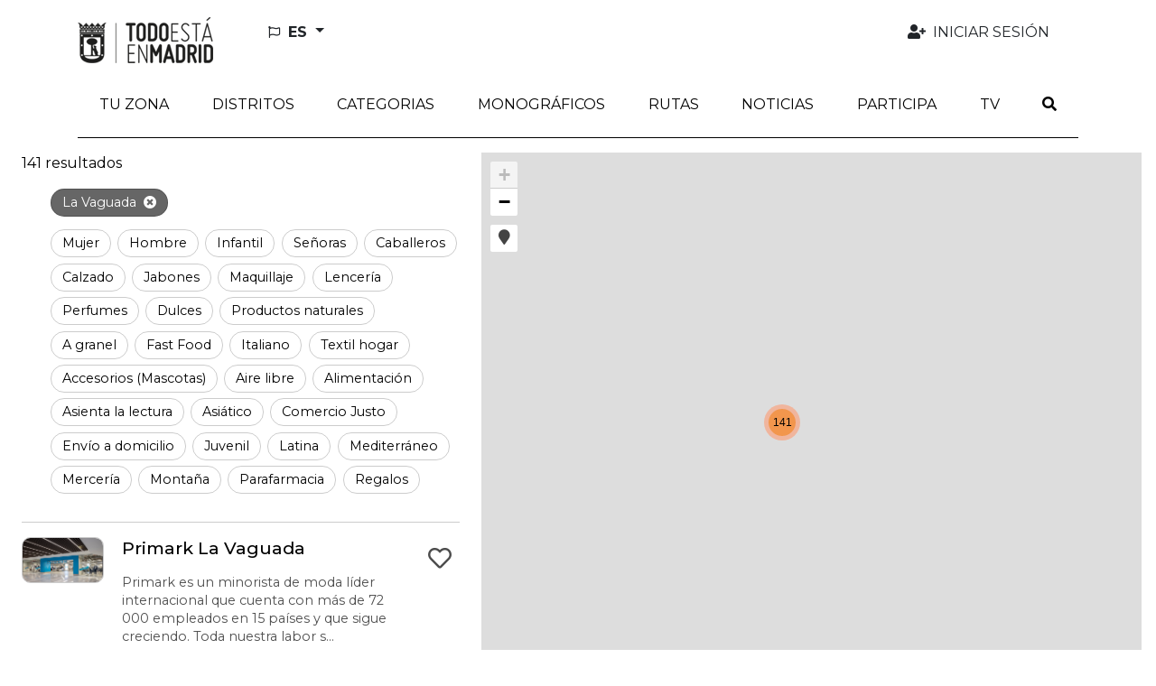

--- FILE ---
content_type: text/html; charset=utf-8
request_url: https://todoestaenmadrid.com/es/subcategories/la-vaguada
body_size: 16960
content:
<!DOCTYPE html>
<html lang="es">
  <head>
    <title>La Vaguada::Todo está en Madrid</title>
    <link rel="alternate" hreflang="es" href="https://todoestaenmadrid.com/es/subcategories/la-vaguada" />
<link rel="alternate" hreflang="en" href="https://todoestaenmadrid.com/en/subcategories/la-vaguada" />
<link rel="alternate" hreflang="fr" href="https://todoestaenmadrid.com/fr/subcategories/la-vaguada" />
<link rel="alternate" hreflang="de" href="https://todoestaenmadrid.com/de/subcategories/la-vaguada" />
<link rel="alternate" hreflang="it" href="https://todoestaenmadrid.com/it/subcategories/la-vaguada" />
<link rel="alternate" hreflang="pt" href="https://todoestaenmadrid.com/pt/subcategories/la-vaguada" />
<link rel="alternate" hreflang="zh-CN" href="https://todoestaenmadrid.com/zh/subcategories/la-vaguada" />
<link rel="alternate" hreflang="x-default" href="https://todoestaenmadrid.com/es/subcategories/la-vaguada" />
      <script defer data-domain="todoestaenmadrid.com" src="https://ef820.efaber.net/js/plausible.js"></script>
    <meta name="viewport" content="width=device-width,initial-scale=1">
    <meta name="theme-color" content="#ded7cc">
    <meta name="description" content="La Vaguada">
    <meta name="mobile-web-app-capable" content="yes">
<meta name="application-name" content="Todo está en Madrid">

<meta name="apple-mobile-web-app-capable" content="yes">
<meta name="apple-mobile-web-app-status-bar-style" content="black">
<meta name="apple-mobile-web-app-title" content="Todo está en Madrid">

    <meta name="apple-itunes-app" content="app-id=1643004551">

    <link rel="apple-touch-icon" sizes="57x57" href="/assets/sites/tem_cdir/mobile_app/apple-icon-madrid-57x57-dd8bf3ffdfc9bf44ef3bf82d790b0fda8d97f687ab78c12ce56f5feda58d1ac4.png">
    <link rel="apple-touch-icon" sizes="60x60" href="/assets/sites/tem_cdir/mobile_app/apple-icon-madrid-60x60-10394283da519b08d169742f722d55d150f98da67b8298561ada034a229a7a89.png">
    <link rel="apple-touch-icon" sizes="72x72" href="/assets/sites/tem_cdir/mobile_app/apple-icon-madrid-72x72-282abf3cbd73d0a221b0d5a3ccb35c7f231c7dcf9082b1911889a62487f02a62.png">
    <link rel="apple-touch-icon" sizes="76x76" href="/assets/sites/tem_cdir/mobile_app/apple-icon-madrid-76x76-e81c9bd86efe062bc849f3f4e8e9dad7dee3ee927e4e227187cd3d22df74523b.png">
    <link rel="apple-touch-icon" sizes="114x114" href="/assets/sites/tem_cdir/mobile_app/apple-icon-madrid-114x114-e60bf5fb11017ff4dafd27924449a6994bebeb79bf5271d2e9a5bc48c883984b.png">
    <link rel="apple-touch-icon" sizes="120x120" href="/assets/sites/tem_cdir/mobile_app/apple-icon-madrid-120x120-082f0f1a27d1fcfad05af2e5a856e258dc4e2eafafc135a0dacd8e6bda3663bf.png">
    <link rel="apple-touch-icon" sizes="144x144" href="/assets/sites/tem_cdir/mobile_app/apple-icon-madrid-144x144-d08ce1b5c4a37b003098f109eac5eb1c0956a67d4fb30dd48db4f17a1758b1ca.png">
    <link rel="apple-touch-icon" sizes="152x152" href="/assets/sites/tem_cdir/mobile_app/apple-icon-madrid-152x152-0a456bfceeb65f6f61fe127d0bc1911cd46358ca8979af1068851de91862bce7.png">
    <link rel="apple-touch-icon" sizes="180x180" href="/assets/sites/tem_cdir/mobile_app/apple-icon-madrid-180x180-6e1f934f2b8921b355933f42a6787456fe27433f36df3101c800408e60e378ed.png">
    <link rel="icon" type="image/png" sizes="192x192"  href="/assets/sites/tem_cdir/mobile_app/android-icon-madrid-192x192-f25e247fb3a5a727da48e8da5c954115707f2d22f863c7b8b97f59e1ea588607.png">

    <meta name="csrf-param" content="authenticity_token" />
<meta name="csrf-token" content="J7ChAFEQqdzG5F1nZfvg1YdXunnIfeoP3D_BJ5Jq8oZCm4Yoa3MY2RZEpLNGc-UeiyFaevnEvSEbevwdX4EM1w" />
    
        <link rel="canonical" href="https://todoestaenmadrid.com/es/categories/la-vaguada" />

    <meta name="google-site-verification" content="G-NKPK6CYZ0Y">
    <link rel="stylesheet" href="/assets/application-2e0324f6ca6249ebcb43449eb18689f22a6bd044febba1f7ca7eb2db877a6bd1.css" media="all" data-turbolinks-track="reload" />
    <script src="/packs/js/application-ecc7056eee821ade9a3c.js" data-turbolinks-track="reload"></script>
    <link rel="stylesheet" href="/packs/css/application-f52088a6.css" media="all" data-turbolinks-track="reload" />
    <script src="/packs/js/search_maps-5b9896d802f0fee70116.js" data-turbolinks-track="reload"></script><link rel="stylesheet" href="/packs/css/search_maps-8d437233.css" data-turbolinks-track="reload" />
  
                              <script>!function(a){var e="https://s.go-mpulse.net/boomerang/",t="addEventListener";if(""=="True")a.BOOMR_config=a.BOOMR_config||{},a.BOOMR_config.PageParams=a.BOOMR_config.PageParams||{},a.BOOMR_config.PageParams.pci=!0,e="https://s2.go-mpulse.net/boomerang/";if(window.BOOMR_API_key="APGFC-LVLUK-PX3JZ-AEPSD-5MSUD",function(){function n(e){a.BOOMR_onload=e&&e.timeStamp||(new Date).getTime()}if(!a.BOOMR||!a.BOOMR.version&&!a.BOOMR.snippetExecuted){a.BOOMR=a.BOOMR||{},a.BOOMR.snippetExecuted=!0;var i,_,o,r=document.createElement("iframe");if(a[t])a[t]("load",n,!1);else if(a.attachEvent)a.attachEvent("onload",n);r.src="javascript:void(0)",r.title="",r.role="presentation",(r.frameElement||r).style.cssText="width:0;height:0;border:0;display:none;",o=document.getElementsByTagName("script")[0],o.parentNode.insertBefore(r,o);try{_=r.contentWindow.document}catch(O){i=document.domain,r.src="javascript:var d=document.open();d.domain='"+i+"';void(0);",_=r.contentWindow.document}_.open()._l=function(){var a=this.createElement("script");if(i)this.domain=i;a.id="boomr-if-as",a.src=e+"APGFC-LVLUK-PX3JZ-AEPSD-5MSUD",BOOMR_lstart=(new Date).getTime(),this.body.appendChild(a)},_.write("<bo"+'dy onload="document._l();">'),_.close()}}(),"".length>0)if(a&&"performance"in a&&a.performance&&"function"==typeof a.performance.setResourceTimingBufferSize)a.performance.setResourceTimingBufferSize();!function(){if(BOOMR=a.BOOMR||{},BOOMR.plugins=BOOMR.plugins||{},!BOOMR.plugins.AK){var e=""=="true"?1:0,t="",n="aoik5nix36kza2l4p6xa-f-2dda4321e-clientnsv4-s.akamaihd.net",i="false"=="true"?2:1,_={"ak.v":"39","ak.cp":"1862416","ak.ai":parseInt("1246174",10),"ak.ol":"0","ak.cr":9,"ak.ipv":4,"ak.proto":"h2","ak.rid":"4e55c05f","ak.r":35374,"ak.a2":e,"ak.m":"dscb","ak.n":"essl","ak.bpcip":"3.144.174.0","ak.cport":51486,"ak.gh":"23.223.149.143","ak.quicv":"","ak.tlsv":"tls1.3","ak.0rtt":"","ak.0rtt.ed":"","ak.csrc":"-","ak.acc":"","ak.t":"1769766830","ak.ak":"hOBiQwZUYzCg5VSAfCLimQ==dVoYzLHZhgnrqO3oy8dmLD0cZZBFHxev61g8bfPiOu6Sm8MT/ov+Pspm4VDZM8jcXkqkYXRoeTQuGiFhG0mlDGCoQizIzsO/HeCAs5t9V1/[base64]/IPbrSCY2ELlwqGP65YqTfvaCk2h8pQvZk9QCA+qHDPeNMVcgZpxp7oNMXEsXdO7/D8s=","ak.pv":"11","ak.dpoabenc":"","ak.tf":i};if(""!==t)_["ak.ruds"]=t;var o={i:!1,av:function(e){var t="http.initiator";if(e&&(!e[t]||"spa_hard"===e[t]))_["ak.feo"]=void 0!==a.aFeoApplied?1:0,BOOMR.addVar(_)},rv:function(){var a=["ak.bpcip","ak.cport","ak.cr","ak.csrc","ak.gh","ak.ipv","ak.m","ak.n","ak.ol","ak.proto","ak.quicv","ak.tlsv","ak.0rtt","ak.0rtt.ed","ak.r","ak.acc","ak.t","ak.tf"];BOOMR.removeVar(a)}};BOOMR.plugins.AK={akVars:_,akDNSPreFetchDomain:n,init:function(){if(!o.i){var a=BOOMR.subscribe;a("before_beacon",o.av,null,null),a("onbeacon",o.rv,null,null),o.i=!0}return this},is_complete:function(){return!0}}}}()}(window);</script></head>

  <body id="app" data-env='tem_cdir' data-locale='es'  >
    
    <div id="cookies-eu-banner" style="display: none;" role="navigation" aria-label="cookies-eu">
  <span class="cookies-eu-content-holder">Utilizamos cookies que nos ayudan a mejorar nuestro servicio. Al continuar su visita en este sitio, acepta el uso de cookies.</span>
  <button id="cookies-eu-accept" class="btn btn-primary" type="button">Aceptar</button>
  <a class="btn btn-link" id="cookies-eu-more" title="Política de Cookies" aria-label="Política de Cookies" href="/es/pages/politica-de-cookies">Más información</a>
</div>

<div class="container-xl d-none d-lg-flex mt-3 mb-4 ps-3 pe-5 justify-content-between align-items-center" role="banner">
  <a class="" href="/?locale=es">
    <img alt="Todo está en Madrid" aria-label="LogoXL" src="/assets/sites/tem_cdir/logo_madrid-66dd2de74c628cac9380a38f964a923b454ecbe85f09e9670c04a3e9e67e1f27.png" />
</a>  <ul class="navbar-nav nav-fill w-100 user-navbar d-flex flex-row justify-content-between">
  <li class="nav-item dropdown  ms-5 text-start locales-nav">
    <button class="btn btn-outline-inverse dropdown-toggle with-caret" type="button" id="localesDropdownMenuButton" data-bs-toggle="dropdown" aria-expanded="false" title="Cambiar idioma">
      <span class="text-uppercase">
        <i aria-hidden="true" class="far fa-flag me-1"></i>
        <span class="align-middle">es</span>
      </span>
    </button>
    <ul class="dropdown-menu" aria-labelledby="localesDropdownMenuButton">
        <li>
          <a class="dropdown-item" data-turbolinks="false" href="/en/subcategories/la-vaguada">
            <span>English (EN)</span>
</a>        </li>
          <li><hr class="dropdown-divider"></li>
        <li>
          <a class="dropdown-item" data-turbolinks="false" href="/fr/subcategories/la-vaguada">
            <span>Français (FR)</span>
</a>        </li>
          <li><hr class="dropdown-divider"></li>
        <li>
          <a class="dropdown-item" data-turbolinks="false" href="/de/subcategories/la-vaguada">
            <span>Deutsch (DE)</span>
</a>        </li>
          <li><hr class="dropdown-divider"></li>
        <li>
          <a class="dropdown-item" data-turbolinks="false" href="/it/subcategories/la-vaguada">
            <span>Italiano (IT)</span>
</a>        </li>
          <li><hr class="dropdown-divider"></li>
        <li>
          <a class="dropdown-item" data-turbolinks="false" href="/pt/subcategories/la-vaguada">
            <span>Português (PT)</span>
</a>        </li>
          <li><hr class="dropdown-divider"></li>
        <li>
          <a class="dropdown-item" data-turbolinks="false" href="/zh/subcategories/la-vaguada">
            <span>中文 (ZH)</span>
</a>        </li>
    </ul>
  </li>
      <li class="nav-item  text-end">
        <a class="nav-link  auth-req" aria-label="Iniciar sesión" data-turbolinks="false" href="/es/user">
          <i aria-hidden="true" class="fas fa-user-plus fa-fw me-1"></i>
          <span>Iniciar sesión</span>
</a>      </li>
</ul>

</div>

<nav class="navbar navbar-expand-lg header-navbar mt-3 mt-lg-0 ps-1 ps-lg-0" role="navigation">
  <div class="container-xl align-items-lg-start">
    <a class="navbar-brand d-lg-none me-0 flex-grow-1" href="/?locale=es">
      <img alt="Todo está en Madrid" aria-label="Logo" src="/assets/sites/tem_cdir/logo_madrid-66dd2de74c628cac9380a38f964a923b454ecbe85f09e9670c04a3e9e67e1f27.png" />
</a>
      <div class="d-lg-none">
        <a class="nav-link navbar-toggler auth-req" href="/es/user" aria-label="Iniciar sesión">
          <i aria-hidden="true" class="fa-user-plus fas me-4"></i>
        </a>
      </div>

    <div class="d-lg-none">
      <a class="nav-link navbar-toggler" data-bs-toggle="modal" data-bs-target="#searchModal" href="/es/search?new=1" aria-label="Buscar">
        <i aria-hidden="true" class="fas fa-search me-3"></i>
      </a>
    </div>

    <button class="navbar-toggler" type="button" data-trigger="js-mainNav" id="js-mainNavTrigger" aria-controls="js-mainNav" aria-expanded="false" aria-label="Toggle navigation">
      <i aria-hidden="true" class="fas fa-bars"></i>
    </button>

    <div class="collapse navbar-collapse" id="js-mainNav">
      <div class="offcanvas-header d-flex d-lg-none align-items-center justify-content-end">
        <a id="js-closeMainNav" aria-label="Cerrar">
          <i aria-hidden="true" class="fas fa-times"></i>
        </a>
      </div>

      <ul class="navbar-nav nav-fill w-100">
            <li class="nav-item ">
              <a class="nav-link  " aria-label="Tu zona" data-turbolinks="false" target="_self" rel="" href="/es/search?near=1">
                <span>Tu zona</span>
</a>            </li>
            
<li class="nav-item dropdown multi-dropdown">
  <a class="nav-link dropdown-toggle multi-dropdown-toggle js-mobile-nav" href="/es/areas" role="button" id="areaDropdownMenuLink" data-bs-toggle="multi-dropdown" aria-haspopup="true" aria-expanded="false" aria-label="Distritos">
    <span>Distritos</span>
  </a>
  <div class='dropdown-menu multi-dropdown-menu dropdown-container multi-dropdown-menu-level-b-container dropdown-area' aria-labelledby="areaDropdownMenuLink">
    <ul class="multi-dropdown-menu-level-b">
        <li>
          <div class="dropdown multi-dropdown">
                          <a class="dropright-item multi-dropdown-toggle with-caret" id="area1DropdownMenuLink" role="button" data-bs-toggle="multi-dropdown" aria-haspopup="true" aria-expanded="false" aria-label="Arganzuela" href="/es/areas/arganzuela">
                <span>Arganzuela</span>
</a>                <ul class="dropdown-menu multi-dropdown-menu multi-dropdown-menu-level-c" aria-labelledby='area1DropdownMenuLink'>
                    <li>
                      <a href="/es/subareas/acacias">
                        <span>Acacias</span>
</a>                    </li>
                    <li>
                      <a href="/es/subareas/atocha">
                        <span>Atocha</span>
</a>                    </li>
                    <li>
                      <a href="/es/subareas/chopera">
                        <span>Chopera</span>
</a>                    </li>
                    <li>
                      <a href="/es/subareas/delicias">
                        <span>Delicias</span>
</a>                    </li>
                    <li>
                      <a href="/es/subareas/imperial">
                        <span>Imperial</span>
</a>                    </li>
                    <li>
                      <a href="/es/subareas/legazpi">
                        <span>Legazpi</span>
</a>                    </li>
                    <li>
                      <a href="/es/subareas/palos-de-moguer">
                        <span>Palos de Moguer</span>
</a>                    </li>
                </ul>
          </div>
        </li>
        <li>
          <div class="dropdown multi-dropdown">
                          <a class="dropright-item multi-dropdown-toggle with-caret" id="area9DropdownMenuLink" role="button" data-bs-toggle="multi-dropdown" aria-haspopup="true" aria-expanded="false" aria-label="Barajas" href="/es/areas/barajas">
                <span>Barajas</span>
</a>                <ul class="dropdown-menu multi-dropdown-menu multi-dropdown-menu-level-c" aria-labelledby='area9DropdownMenuLink'>
                    <li>
                      <a href="/es/subareas/aeropuerto">
                        <span>Aeropuerto</span>
</a>                    </li>
                    <li>
                      <a href="/es/subareas/alameda-de-osuna">
                        <span>Alameda de Osuna</span>
</a>                    </li>
                    <li>
                      <a href="/es/subareas/casco-historico-de-barajas">
                        <span>Casco Histórico de Barajas</span>
</a>                    </li>
                    <li>
                      <a href="/es/subareas/corralejos">
                        <span>Corralejos</span>
</a>                    </li>
                    <li>
                      <a href="/es/subareas/timon">
                        <span>Timón</span>
</a>                    </li>
                </ul>
          </div>
        </li>
        <li>
          <div class="dropdown multi-dropdown">
                          <a class="dropright-item multi-dropdown-toggle with-caret" id="area15DropdownMenuLink" role="button" data-bs-toggle="multi-dropdown" aria-haspopup="true" aria-expanded="false" aria-label="Carabanchel" href="/es/areas/carabanchel">
                <span>Carabanchel</span>
</a>                <ul class="dropdown-menu multi-dropdown-menu multi-dropdown-menu-level-c" aria-labelledby='area15DropdownMenuLink'>
                    <li>
                      <a href="/es/subareas/abrantes">
                        <span>Abrantes</span>
</a>                    </li>
                    <li>
                      <a href="/es/subareas/buenavista">
                        <span>Buenavista</span>
</a>                    </li>
                    <li>
                      <a href="/es/subareas/comillas">
                        <span>Comillas</span>
</a>                    </li>
                    <li>
                      <a href="/es/subareas/opanel">
                        <span>Opañel</span>
</a>                    </li>
                    <li>
                      <a href="/es/subareas/puerta-bonita">
                        <span>Puerta Bonita</span>
</a>                    </li>
                    <li>
                      <a href="/es/subareas/san-isidro">
                        <span>San Isidro</span>
</a>                    </li>
                    <li>
                      <a href="/es/subareas/vista-alegre">
                        <span>Vista Alegre</span>
</a>                    </li>
                </ul>
          </div>
        </li>
        <li>
          <div class="dropdown multi-dropdown">
                          <a class="dropright-item multi-dropdown-toggle with-caret" id="area23DropdownMenuLink" role="button" data-bs-toggle="multi-dropdown" aria-haspopup="true" aria-expanded="false" aria-label="Centro" href="/es/areas/centro">
                <span>Centro</span>
</a>                <ul class="dropdown-menu multi-dropdown-menu multi-dropdown-menu-level-c" aria-labelledby='area23DropdownMenuLink'>
                    <li>
                      <a href="/es/subareas/barrio-de-las-letras">
                        <span>Barrio de las Letras</span>
</a>                    </li>
                    <li>
                      <a href="/es/subareas/chueca">
                        <span>Chueca</span>
</a>                    </li>
                    <li>
                      <a href="/es/subareas/conde-duque">
                        <span>Conde Duque</span>
</a>                    </li>
                    <li>
                      <a href="/es/subareas/el-rastro">
                        <span>El Rastro</span>
</a>                    </li>
                    <li>
                      <a href="/es/subareas/embajadores">
                        <span>Embajadores</span>
</a>                    </li>
                    <li>
                      <a href="/es/subareas/gran-via">
                        <span>Gran Vía</span>
</a>                    </li>
                    <li>
                      <a href="/es/subareas/jacinto-benavente">
                        <span>Jacinto Benavente</span>
</a>                    </li>
                    <li>
                      <a href="/es/subareas/la-latina">
                        <span>La Latina</span>
</a>                    </li>
                    <li>
                      <a href="/es/subareas/lavapies">
                        <span>Lavapies</span>
</a>                    </li>
                    <li>
                      <a href="/es/subareas/malasana">
                        <span>Malasaña</span>
</a>                    </li>
                    <li>
                      <a href="/es/subareas/mayor-arenal">
                        <span>Mayor Arenal</span>
</a>                    </li>
                    <li>
                      <a href="/es/subareas/salesas">
                        <span>Salesas</span>
</a>                    </li>
                    <li>
                      <a href="/es/subareas/sol">
                        <span>Sol</span>
</a>                    </li>
                    <li>
                      <a href="/es/subareas/palacio">
                        <span>Palacio</span>
</a>                    </li>
                </ul>
          </div>
        </li>
        <li>
          <div class="dropdown multi-dropdown">
                          <a class="dropright-item multi-dropdown-toggle with-caret" id="area38DropdownMenuLink" role="button" data-bs-toggle="multi-dropdown" aria-haspopup="true" aria-expanded="false" aria-label="Chamartín" href="/es/areas/chamartin">
                <span>Chamartín</span>
</a>                <ul class="dropdown-menu multi-dropdown-menu multi-dropdown-menu-level-c" aria-labelledby='area38DropdownMenuLink'>
                    <li>
                      <a href="/es/subareas/ciudad-jardin">
                        <span>Ciudad Jardín</span>
</a>                    </li>
                    <li>
                      <a href="/es/subareas/el-viso">
                        <span>El Viso</span>
</a>                    </li>
                    <li>
                      <a href="/es/subareas/hispanoamerica">
                        <span>Hispanoamérica</span>
</a>                    </li>
                    <li>
                      <a href="/es/subareas/nueva-espana">
                        <span>Nueva España</span>
</a>                    </li>
                    <li>
                      <a href="/es/subareas/plaza-castilla">
                        <span>Plaza   Castilla</span>
</a>                    </li>
                    <li>
                      <a href="/es/subareas/prosperidad">
                        <span>Prosperidad</span>
</a>                    </li>
                </ul>
          </div>
        </li>
        <li>
          <div class="dropdown multi-dropdown">
                          <a class="dropright-item multi-dropdown-toggle with-caret" id="area45DropdownMenuLink" role="button" data-bs-toggle="multi-dropdown" aria-haspopup="true" aria-expanded="false" aria-label="Chamberí" href="/es/areas/chamberi">
                <span>Chamberí</span>
</a>                <ul class="dropdown-menu multi-dropdown-menu multi-dropdown-menu-level-c" aria-labelledby='area45DropdownMenuLink'>
                    <li>
                      <a href="/es/subareas/almagro">
                        <span>Almagro</span>
</a>                    </li>
                    <li>
                      <a href="/es/subareas/arapiles">
                        <span>Arapiles</span>
</a>                    </li>
                    <li>
                      <a href="/es/subareas/gaztambide">
                        <span>Gaztambide</span>
</a>                    </li>
                    <li>
                      <a href="/es/subareas/rios-rosas">
                        <span>Ríos Rosas</span>
</a>                    </li>
                    <li>
                      <a href="/es/subareas/trafalgar">
                        <span>Trafalgar</span>
</a>                    </li>
                    <li>
                      <a href="/es/subareas/vallehermoso">
                        <span>Vallehermoso</span>
</a>                    </li>
                </ul>
          </div>
        </li>
        <li>
          <div class="dropdown multi-dropdown">
                          <a class="dropright-item multi-dropdown-toggle with-caret" id="area52DropdownMenuLink" role="button" data-bs-toggle="multi-dropdown" aria-haspopup="true" aria-expanded="false" aria-label="Ciudad Lineal" href="/es/areas/ciudad-lineal">
                <span>Ciudad Lineal</span>
</a>                <ul class="dropdown-menu multi-dropdown-menu multi-dropdown-menu-level-c" aria-labelledby='area52DropdownMenuLink'>
                    <li>
                      <a href="/es/subareas/atalaya">
                        <span>Atalaya</span>
</a>                    </li>
                    <li>
                      <a href="/es/subareas/colina">
                        <span>Colina</span>
</a>                    </li>
                    <li>
                      <a href="/es/subareas/concepcion">
                        <span>Concepción</span>
</a>                    </li>
                    <li>
                      <a href="/es/subareas/costillares">
                        <span>Costillares</span>
</a>                    </li>
                    <li>
                      <a href="/es/subareas/pueblo-nuevo">
                        <span>Pueblo Nuevo</span>
</a>                    </li>
                    <li>
                      <a href="/es/subareas/quintana">
                        <span>Quintana</span>
</a>                    </li>
                    <li>
                      <a href="/es/subareas/san-juan-bautista">
                        <span>San Juan Bautista</span>
</a>                    </li>
                    <li>
                      <a href="/es/subareas/san-pascual">
                        <span>San Pascual</span>
</a>                    </li>
                    <li>
                      <a href="/es/subareas/ventas">
                        <span>Ventas</span>
</a>                    </li>
                </ul>
          </div>
        </li>
        <li>
          <div class="dropdown multi-dropdown">
                          <a class="dropright-item multi-dropdown-toggle with-caret" id="area62DropdownMenuLink" role="button" data-bs-toggle="multi-dropdown" aria-haspopup="true" aria-expanded="false" aria-label="Fuencarral - El Pardo" href="/es/areas/fuencarral-el-pardo">
                <span>Fuencarral - El Pardo</span>
</a>                <ul class="dropdown-menu multi-dropdown-menu multi-dropdown-menu-level-c" aria-labelledby='area62DropdownMenuLink'>
                    <li>
                      <a href="/es/subareas/el-goloso">
                        <span>El Goloso</span>
</a>                    </li>
                    <li>
                      <a href="/es/subareas/el-pardo">
                        <span>El Pardo</span>
</a>                    </li>
                    <li>
                      <a href="/es/subareas/fuentelarreina">
                        <span>Fuentelarreina</span>
</a>                    </li>
                    <li>
                      <a href="/es/subareas/la-paz">
                        <span>La Paz</span>
</a>                    </li>
                    <li>
                      <a href="/es/subareas/mirasierra">
                        <span>Mirasierra</span>
</a>                    </li>
                    <li>
                      <a href="/es/subareas/penagrande">
                        <span>Peñagrande</span>
</a>                    </li>
                    <li>
                      <a href="/es/subareas/pilar">
                        <span>Pilar</span>
</a>                    </li>
                    <li>
                      <a href="/es/subareas/valverde">
                        <span>Valverde</span>
</a>                    </li>
                </ul>
          </div>
        </li>
        <li>
          <div class="dropdown multi-dropdown">
                          <a class="dropright-item multi-dropdown-toggle with-caret" id="area71DropdownMenuLink" role="button" data-bs-toggle="multi-dropdown" aria-haspopup="true" aria-expanded="false" aria-label="Hortaleza" href="/es/areas/hortaleza">
                <span>Hortaleza</span>
</a>                <ul class="dropdown-menu multi-dropdown-menu multi-dropdown-menu-level-c" aria-labelledby='area71DropdownMenuLink'>
                    <li>
                      <a href="/es/subareas/apostol-santiago">
                        <span>Apóstol Santiago</span>
</a>                    </li>
                    <li>
                      <a href="/es/subareas/canillas">
                        <span>Canillas</span>
</a>                    </li>
                    <li>
                      <a href="/es/subareas/palomas">
                        <span>Palomas</span>
</a>                    </li>
                    <li>
                      <a href="/es/subareas/pinar-del-rey">
                        <span>Pinar del Rey</span>
</a>                    </li>
                    <li>
                      <a href="/es/subareas/piovera">
                        <span>Piovera</span>
</a>                    </li>
                    <li>
                      <a href="/es/subareas/valdefuentes">
                        <span>Valdefuentes</span>
</a>                    </li>
                    <li>
                      <a href="/es/subareas/valdebebas">
                        <span>Valdebebas</span>
</a>                    </li>
                </ul>
          </div>
        </li>
        <li>
          <div class="dropdown multi-dropdown">
                          <a class="dropright-item multi-dropdown-toggle with-caret" id="area78DropdownMenuLink" role="button" data-bs-toggle="multi-dropdown" aria-haspopup="true" aria-expanded="false" aria-label="Latina" href="/es/areas/latina">
                <span>Latina</span>
</a>                <ul class="dropdown-menu multi-dropdown-menu multi-dropdown-menu-level-c" aria-labelledby='area78DropdownMenuLink'>
                    <li>
                      <a href="/es/subareas/aluche">
                        <span>Aluche</span>
</a>                    </li>
                    <li>
                      <a href="/es/subareas/campamento">
                        <span>Campamento</span>
</a>                    </li>
                    <li>
                      <a href="/es/subareas/cuatro-vientos">
                        <span>Cuatro Vientos</span>
</a>                    </li>
                    <li>
                      <a href="/es/subareas/las-aguilas">
                        <span>Las Águilas</span>
</a>                    </li>
                    <li>
                      <a href="/es/subareas/los-carmenes">
                        <span>Los Cármenes</span>
</a>                    </li>
                    <li>
                      <a href="/es/subareas/lucero">
                        <span>Lucero</span>
</a>                    </li>
                    <li>
                      <a href="/es/subareas/puerta-del-angel">
                        <span>Puerta del Ángel</span>
</a>                    </li>
                </ul>
          </div>
        </li>
        <li>
          <div class="dropdown multi-dropdown">
                          <a class="dropright-item multi-dropdown-toggle with-caret" id="area86DropdownMenuLink" role="button" data-bs-toggle="multi-dropdown" aria-haspopup="true" aria-expanded="false" aria-label="Moncloa – Aravaca" href="/es/areas/moncloa-aravaca">
                <span>Moncloa – Aravaca</span>
</a>                <ul class="dropdown-menu multi-dropdown-menu multi-dropdown-menu-level-c" aria-labelledby='area86DropdownMenuLink'>
                    <li>
                      <a href="/es/subareas/aravaca">
                        <span>Aravaca</span>
</a>                    </li>
                    <li>
                      <a href="/es/subareas/casa-de-campo">
                        <span>Casa de Campo</span>
</a>                    </li>
                    <li>
                      <a href="/es/subareas/ciudad-universitaria">
                        <span>Ciudad Universitaria</span>
</a>                    </li>
                    <li>
                      <a href="/es/subareas/el-plantio">
                        <span>El Plantío</span>
</a>                    </li>
                    <li>
                      <a href="/es/subareas/princesa-arguelles">
                        <span>Princesa - Arguelles</span>
</a>                    </li>
                    <li>
                      <a href="/es/subareas/valdezarza">
                        <span>Valdezarza</span>
</a>                    </li>
                    <li>
                      <a href="/es/subareas/valdemarin">
                        <span>Valdemarín</span>
</a>                    </li>
                </ul>
          </div>
        </li>
        <li>
          <div class="dropdown multi-dropdown">
                          <a class="dropright-item multi-dropdown-toggle with-caret" id="area93DropdownMenuLink" role="button" data-bs-toggle="multi-dropdown" aria-haspopup="true" aria-expanded="false" aria-label="Moratalaz" href="/es/areas/moratalaz">
                <span>Moratalaz</span>
</a>                <ul class="dropdown-menu multi-dropdown-menu multi-dropdown-menu-level-c" aria-labelledby='area93DropdownMenuLink'>
                    <li>
                      <a href="/es/subareas/fontarron">
                        <span>Fontarrón</span>
</a>                    </li>
                    <li>
                      <a href="/es/subareas/horcajo">
                        <span>Horcajo</span>
</a>                    </li>
                    <li>
                      <a href="/es/subareas/media-legua">
                        <span>Media Legua</span>
</a>                    </li>
                    <li>
                      <a href="/es/subareas/marroquina">
                        <span>Marroquina</span>
</a>                    </li>
                    <li>
                      <a href="/es/subareas/pavones">
                        <span>Pavones</span>
</a>                    </li>
                    <li>
                      <a href="/es/subareas/vinateros">
                        <span>Vinateros</span>
</a>                    </li>
                </ul>
          </div>
        </li>
        <li>
          <div class="dropdown multi-dropdown">
                          <a class="dropright-item multi-dropdown-toggle with-caret" id="area100DropdownMenuLink" role="button" data-bs-toggle="multi-dropdown" aria-haspopup="true" aria-expanded="false" aria-label="Puente de Vallecas" href="/es/areas/puente-de-vallecas">
                <span>Puente de Vallecas</span>
</a>                <ul class="dropdown-menu multi-dropdown-menu multi-dropdown-menu-level-c" aria-labelledby='area100DropdownMenuLink'>
                    <li>
                      <a href="/es/subareas/entrevias">
                        <span>Entrevías</span>
</a>                    </li>
                    <li>
                      <a href="/es/subareas/numancia">
                        <span>Numancia</span>
</a>                    </li>
                    <li>
                      <a href="/es/subareas/palomeras-bajas">
                        <span>Palomeras Bajas</span>
</a>                    </li>
                    <li>
                      <a href="/es/subareas/palomeras-sureste">
                        <span>Palomeras Sureste</span>
</a>                    </li>
                    <li>
                      <a href="/es/subareas/portazgo">
                        <span>Portazgo</span>
</a>                    </li>
                    <li>
                      <a href="/es/subareas/san-diego">
                        <span>San Diego</span>
</a>                    </li>
                </ul>
          </div>
        </li>
        <li>
          <div class="dropdown multi-dropdown">
                          <a class="dropright-item multi-dropdown-toggle with-caret" id="area107DropdownMenuLink" role="button" data-bs-toggle="multi-dropdown" aria-haspopup="true" aria-expanded="false" aria-label="Retiro" href="/es/areas/retiro">
                <span>Retiro</span>
</a>                <ul class="dropdown-menu multi-dropdown-menu multi-dropdown-menu-level-c" aria-labelledby='area107DropdownMenuLink'>
                    <li>
                      <a href="/es/subareas/adelfas">
                        <span>Adelfas</span>
</a>                    </li>
                    <li>
                      <a href="/es/subareas/estrella-polar">
                        <span>Estrella Polar</span>
</a>                    </li>
                    <li>
                      <a href="/es/subareas/ibiza">
                        <span>Ibiza</span>
</a>                    </li>
                    <li>
                      <a href="/es/subareas/jeronimos">
                        <span>Jerónimos</span>
</a>                    </li>
                    <li>
                      <a href="/es/subareas/nino-jesus">
                        <span>Niño Jesús</span>
</a>                    </li>
                    <li>
                      <a href="/es/subareas/pacifico">
                        <span>Pacífico</span>
</a>                    </li>
                </ul>
          </div>
        </li>
        <li>
          <div class="dropdown multi-dropdown">
                          <a class="dropright-item multi-dropdown-toggle with-caret" id="area114DropdownMenuLink" role="button" data-bs-toggle="multi-dropdown" aria-haspopup="true" aria-expanded="false" aria-label="Salamanca" href="/es/areas/salamanca">
                <span>Salamanca</span>
</a>                <ul class="dropdown-menu multi-dropdown-menu multi-dropdown-menu-level-c" aria-labelledby='area114DropdownMenuLink'>
                    <li>
                      <a href="/es/subareas/barrio-salamanca">
                        <span>Barrio Salamanca</span>
</a>                    </li>
                    <li>
                      <a href="/es/subareas/castellana">
                        <span>Castellana</span>
</a>                    </li>
                    <li>
                      <a href="/es/subareas/fuente-del-berro">
                        <span>Fuente del Berro</span>
</a>                    </li>
                    <li>
                      <a href="/es/subareas/goya-alcala">
                        <span>Goya - Alcala</span>
</a>                    </li>
                    <li>
                      <a href="/es/subareas/guindalera">
                        <span>Guindalera</span>
</a>                    </li>
                    <li>
                      <a href="/es/subareas/lista">
                        <span>Lista</span>
</a>                    </li>
                    <li>
                      <a href="/es/subareas/recoletos">
                        <span>Recoletos</span>
</a>                    </li>
                </ul>
          </div>
        </li>
        <li>
          <div class="dropdown multi-dropdown">
                          <a class="dropright-item multi-dropdown-toggle with-caret" id="area122DropdownMenuLink" role="button" data-bs-toggle="multi-dropdown" aria-haspopup="true" aria-expanded="false" aria-label="San Blas-Canillejas" href="/es/areas/san-blas-canillejas">
                <span>San Blas-Canillejas</span>
</a>                <ul class="dropdown-menu multi-dropdown-menu multi-dropdown-menu-level-c" aria-labelledby='area122DropdownMenuLink'>
                    <li>
                      <a href="/es/subareas/amposta">
                        <span>Amposta</span>
</a>                    </li>
                    <li>
                      <a href="/es/subareas/arcos">
                        <span>Arcos</span>
</a>                    </li>
                    <li>
                      <a href="/es/subareas/canillejas">
                        <span>Canillejas</span>
</a>                    </li>
                    <li>
                      <a href="/es/subareas/hellin">
                        <span>Hellín</span>
</a>                    </li>
                    <li>
                      <a href="/es/subareas/rejas">
                        <span>Rejas</span>
</a>                    </li>
                    <li>
                      <a href="/es/subareas/rosas">
                        <span>Rosas</span>
</a>                    </li>
                    <li>
                      <a href="/es/subareas/salvador">
                        <span>Salvador</span>
</a>                    </li>
                    <li>
                      <a href="/es/subareas/simancas">
                        <span>Simancas</span>
</a>                    </li>
                </ul>
          </div>
        </li>
        <li>
          <div class="dropdown multi-dropdown">
                          <a class="dropright-item multi-dropdown-toggle with-caret" id="area131DropdownMenuLink" role="button" data-bs-toggle="multi-dropdown" aria-haspopup="true" aria-expanded="false" aria-label="Tetuán" href="/es/areas/tetuan">
                <span>Tetuán</span>
</a>                <ul class="dropdown-menu multi-dropdown-menu multi-dropdown-menu-level-c" aria-labelledby='area131DropdownMenuLink'>
                    <li>
                      <a href="/es/subareas/almenara">
                        <span>Almenara</span>
</a>                    </li>
                    <li>
                      <a href="/es/subareas/azca">
                        <span>AZCA</span>
</a>                    </li>
                    <li>
                      <a href="/es/subareas/bellas-vistas">
                        <span>Bellas Vistas</span>
</a>                    </li>
                    <li>
                      <a href="/es/subareas/bernabeu">
                        <span>Bernabeu</span>
</a>                    </li>
                    <li>
                      <a href="/es/subareas/berruguete">
                        <span>Berruguete</span>
</a>                    </li>
                    <li>
                      <a href="/es/subareas/bravo-murillo">
                        <span>Bravo Murillo</span>
</a>                    </li>
                    <li>
                      <a href="/es/subareas/castillejos">
                        <span>Castillejos</span>
</a>                    </li>
                    <li>
                      <a href="/es/subareas/cuatro-caminos">
                        <span>Cuatro Caminos</span>
</a>                    </li>
                    <li>
                      <a href="/es/subareas/valdeacederas">
                        <span>Valdeacederas</span>
</a>                    </li>
                </ul>
          </div>
        </li>
        <li>
          <div class="dropdown multi-dropdown">
                          <a class="dropright-item multi-dropdown-toggle with-caret" id="area141DropdownMenuLink" role="button" data-bs-toggle="multi-dropdown" aria-haspopup="true" aria-expanded="false" aria-label="Usera" href="/es/areas/usera">
                <span>Usera</span>
</a>                <ul class="dropdown-menu multi-dropdown-menu multi-dropdown-menu-level-c" aria-labelledby='area141DropdownMenuLink'>
                    <li>
                      <a href="/es/subareas/almendrales">
                        <span>Almendrales</span>
</a>                    </li>
                    <li>
                      <a href="/es/subareas/moscardo">
                        <span>Moscardó</span>
</a>                    </li>
                    <li>
                      <a href="/es/subareas/orcasitas">
                        <span>Orcasitas</span>
</a>                    </li>
                    <li>
                      <a href="/es/subareas/orcasur">
                        <span>Orcasur</span>
</a>                    </li>
                    <li>
                      <a href="/es/subareas/pradolongo">
                        <span>Pradolongo</span>
</a>                    </li>
                    <li>
                      <a href="/es/subareas/san-fermin">
                        <span>San Fermín</span>
</a>                    </li>
                    <li>
                      <a href="/es/subareas/zofio">
                        <span>Zofío</span>
</a>                    </li>
                </ul>
          </div>
        </li>
        <li>
          <div class="dropdown multi-dropdown">
                          <a class="dropright-item multi-dropdown-toggle with-caret" id="area149DropdownMenuLink" role="button" data-bs-toggle="multi-dropdown" aria-haspopup="true" aria-expanded="false" aria-label="Vicálvaro" href="/es/areas/vicalvaro">
                <span>Vicálvaro</span>
</a>                <ul class="dropdown-menu multi-dropdown-menu multi-dropdown-menu-level-c" aria-labelledby='area149DropdownMenuLink'>
                    <li>
                      <a href="/es/subareas/casco-historico-de-vicalvaro">
                        <span>Casco Histórico de Vicálvaro</span>
</a>                    </li>
                    <li>
                      <a href="/es/subareas/el-canaveral">
                        <span>El Cañaveral</span>
</a>                    </li>
                    <li>
                      <a href="/es/subareas/valdebernardo">
                        <span>Valdebernardo</span>
</a>                    </li>
                    <li>
                      <a href="/es/subareas/valderrivas">
                        <span>Valderrivas</span>
</a>                    </li>
                    <li>
                      <a href="/es/subareas/ambroz">
                        <span>Ambroz</span>
</a>                    </li>
                </ul>
          </div>
        </li>
        <li>
          <div class="dropdown multi-dropdown">
                          <a class="dropright-item multi-dropdown-toggle with-caret" id="area154DropdownMenuLink" role="button" data-bs-toggle="multi-dropdown" aria-haspopup="true" aria-expanded="false" aria-label="Villa de Vallecas" href="/es/areas/villa-de-vallecas">
                <span>Villa de Vallecas</span>
</a>                <ul class="dropdown-menu multi-dropdown-menu multi-dropdown-menu-level-c" aria-labelledby='area154DropdownMenuLink'>
                    <li>
                      <a href="/es/subareas/casco-historico-de-vallecas">
                        <span>Casco Histórico de Vallecas</span>
</a>                    </li>
                    <li>
                      <a href="/es/subareas/ensanche-de-vallecas">
                        <span>Ensanche de Vallecas</span>
</a>                    </li>
                    <li>
                      <a href="/es/subareas/santa-eugenia">
                        <span>Santa Eugenia</span>
</a>                    </li>
                </ul>
          </div>
        </li>
        <li>
          <div class="dropdown multi-dropdown">
                          <a class="dropright-item multi-dropdown-toggle with-caret" id="area158DropdownMenuLink" role="button" data-bs-toggle="multi-dropdown" aria-haspopup="true" aria-expanded="false" aria-label="Villaverde" href="/es/areas/villaverde">
                <span>Villaverde</span>
</a>                <ul class="dropdown-menu multi-dropdown-menu multi-dropdown-menu-level-c" aria-labelledby='area158DropdownMenuLink'>
                    <li>
                      <a href="/es/subareas/butarque">
                        <span>Butarque</span>
</a>                    </li>
                    <li>
                      <a href="/es/subareas/los-angeles">
                        <span>Los Ángeles</span>
</a>                    </li>
                    <li>
                      <a href="/es/subareas/los-rosales">
                        <span>Los Rosales</span>
</a>                    </li>
                    <li>
                      <a href="/es/subareas/san-andres">
                        <span>San Andrés</span>
</a>                    </li>
                    <li>
                      <a href="/es/subareas/san-cristobal">
                        <span>San Cristóbal</span>
</a>                    </li>
                </ul>
          </div>
        </li>
        <li>
          <div class="dropdown multi-dropdown">
                          <a class="dropright-item multi-dropdown-toggle with-caret" id="area180DropdownMenuLink" role="button" data-bs-toggle="multi-dropdown" aria-haspopup="true" aria-expanded="false" aria-label="Casi en Madrid" href="/es/areas/casi-en-madrid">
                <span>Casi en Madrid</span>
</a>                <ul class="dropdown-menu multi-dropdown-menu multi-dropdown-menu-level-c" aria-labelledby='area180DropdownMenuLink'>
                    <li>
                      <a href="/es/subareas/madrid-norte">
                        <span>Madrid Norte</span>
</a>                    </li>
                    <li>
                      <a href="/es/subareas/madrid-sur">
                        <span>Madrid Sur</span>
</a>                    </li>
                    <li>
                      <a href="/es/subareas/madrid-este">
                        <span>Madrid Este</span>
</a>                    </li>
                    <li>
                      <a href="/es/subareas/madrid-oeste">
                        <span>Madrid Oeste</span>
</a>                    </li>
                </ul>
          </div>
        </li>
    </ul>
  </div>
</li>
            
<li class="nav-item dropdown multi-dropdown">
  <a class="nav-link dropdown-toggle multi-dropdown-toggle mobile-without-child" href="/es/categories" role="button" id="categoryDropdownMenuLink" data-bs-toggle="multi-dropdown" aria-haspopup="true" aria-expanded="false" aria-label="Categorias">
    <span>Categorias</span>
  </a>
  <div class='dropdown-menu multi-dropdown-menu dropdown-container  dropdown-category' aria-labelledby="categoryDropdownMenuLink">
    <ul class="multi-dropdown-menu-level-b">
        <li>
          <div class="dropdown multi-dropdown">
                          <a class="dropright-item multi-dropdown-toggle with-caret" id="category1DropdownMenuLink" role="button" data-bs-toggle="multi-dropdown" aria-haspopup="true" aria-expanded="false" aria-label="Alimentación" href="/es/categories/alimentacion">
                <span>Alimentación</span>
</a>                <ul class="dropdown-menu multi-dropdown-menu multi-dropdown-menu-level-c" aria-labelledby='category1DropdownMenuLink'>
                    <li>
                      <a href="/es/subcategories/carniceria-y-charcuteria">
                        <span>Carnicería y charcutería</span>
</a>                    </li>
                    <li>
                      <a href="/es/subcategories/casqueria">
                        <span>Casquería</span>
</a>                    </li>
                    <li>
                      <a href="/es/subcategories/encurtidos-y-frutos-secos">
                        <span>Encurtidos y frutos secos</span>
</a>                    </li>
                    <li>
                      <a href="/es/subcategories/fruteria">
                        <span>Frutería</span>
</a>                    </li>
                    <li>
                      <a href="/es/subcategories/gourmet">
                        <span>Gourmet</span>
</a>                    </li>
                    <li>
                      <a href="/es/subcategories/heladeria">
                        <span>Heladería</span>
</a>                    </li>
                    <li>
                      <a href="/es/subcategories/otros-alimentacion">
                        <span>Otros (Alimentación)</span>
</a>                    </li>
                    <li>
                      <a href="/es/subcategories/panaderia">
                        <span>Panaderia</span>
</a>                    </li>
                    <li>
                      <a href="/es/subcategories/pasteleria">
                        <span>Pastelería</span>
</a>                    </li>
                    <li>
                      <a href="/es/subcategories/pescaderia">
                        <span>Pescadería</span>
</a>                    </li>
                    <li>
                      <a href="/es/subcategories/platos-preparados">
                        <span>Platos preparados</span>
</a>                    </li>
                    <li>
                      <a href="/es/subcategories/polleria">
                        <span>Pollería</span>
</a>                    </li>
                    <li>
                      <a href="/es/subcategories/productos-lacteos">
                        <span>Productos lácteos</span>
</a>                    </li>
                    <li>
                      <a href="/es/subcategories/supermercado">
                        <span>Supermercado</span>
</a>                    </li>
                    <li>
                      <a href="/es/subcategories/ultramarinos">
                        <span>Ultramarinos</span>
</a>                    </li>
                </ul>
          </div>
        </li>
        <li>
          <div class="dropdown multi-dropdown">
                          <a class="dropright-item multi-dropdown-toggle with-caret" id="category326DropdownMenuLink" role="button" data-bs-toggle="multi-dropdown" aria-haspopup="true" aria-expanded="false" aria-label="Alquiler de bicicletas" href="/es/categories/alquiler-de-bicicletas">
                <span>Alquiler de bicicletas</span>
</a>                <ul class="dropdown-menu multi-dropdown-menu multi-dropdown-menu-level-c" aria-labelledby='category326DropdownMenuLink'>
                    <li>
                      <a href="/es/subcategories/estacion-_-bicimad">
                        <span>Estación _ BiciMAD</span>
</a>                    </li>
                </ul>
          </div>
        </li>
        <li>
          <div class="dropdown multi-dropdown">
                          <a class="dropright-item multi-dropdown-toggle with-caret" id="category76DropdownMenuLink" role="button" data-bs-toggle="multi-dropdown" aria-haspopup="true" aria-expanded="false" aria-label="Automoción" href="/es/categories/automocion">
                <span>Automoción</span>
</a>                <ul class="dropdown-menu multi-dropdown-menu multi-dropdown-menu-level-c" aria-labelledby='category76DropdownMenuLink'>
                    <li>
                      <a href="/es/subcategories/coche">
                        <span>Coche</span>
</a>                    </li>
                    <li>
                      <a href="/es/subcategories/industrial">
                        <span>Industrial</span>
</a>                    </li>
                    <li>
                      <a href="/es/subcategories/lavado">
                        <span>Lavado</span>
</a>                    </li>
                    <li>
                      <a href="/es/subcategories/moto">
                        <span>Moto</span>
</a>                    </li>
                    <li>
                      <a href="/es/subcategories/otros-automocion">
                        <span>Otros (Automoción)</span>
</a>                    </li>
                    <li>
                      <a href="/es/subcategories/repuestos">
                        <span>Repuestos</span>
</a>                    </li>
                    <li>
                      <a href="/es/subcategories/talleres">
                        <span>Talleres</span>
</a>                    </li>
                </ul>
          </div>
        </li>
        <li>
          <div class="dropdown multi-dropdown">
                          <a class="dropright-item multi-dropdown-toggle with-caret" id="category17DropdownMenuLink" role="button" data-bs-toggle="multi-dropdown" aria-haspopup="true" aria-expanded="false" aria-label="Belleza" href="/es/categories/belleza">
                <span>Belleza</span>
</a>                <ul class="dropdown-menu multi-dropdown-menu multi-dropdown-menu-level-c" aria-labelledby='category17DropdownMenuLink'>
                    <li>
                      <a href="/es/subcategories/barberia">
                        <span>Barbería</span>
</a>                    </li>
                    <li>
                      <a href="/es/subcategories/cosmetica">
                        <span>Cosmética</span>
</a>                    </li>
                    <li>
                      <a href="/es/subcategories/estetica">
                        <span>Estética</span>
</a>                    </li>
                    <li>
                      <a href="/es/subcategories/manicura-y-pedicura">
                        <span>Manicura y Pedicura</span>
</a>                    </li>
                    <li>
                      <a href="/es/subcategories/otros-belleza">
                        <span>Otros (Belleza)</span>
</a>                    </li>
                    <li>
                      <a href="/es/subcategories/peluqueria">
                        <span>Peluquería</span>
</a>                    </li>
                    <li>
                      <a href="/es/subcategories/wellness">
                        <span>Wellness</span>
</a>                    </li>
                </ul>
          </div>
        </li>
        <li>
          <div class="dropdown multi-dropdown">
                          <a class="dropright-item multi-dropdown-toggle with-caret" id="category305DropdownMenuLink" role="button" data-bs-toggle="multi-dropdown" aria-haspopup="true" aria-expanded="false" aria-label="Bibliotecas" href="/es/categories/bibliotecas">
                <span>Bibliotecas</span>
</a>                <ul class="dropdown-menu multi-dropdown-menu multi-dropdown-menu-level-c" aria-labelledby='category305DropdownMenuLink'>
                    <li>
                      <a href="/es/subcategories/municipales">
                        <span>Municipales</span>
</a>                    </li>
                </ul>
          </div>
        </li>
        <li>
          <div class="dropdown multi-dropdown">
                          <a class="dropright-item multi-dropdown-toggle with-caret" id="category234DropdownMenuLink" role="button" data-bs-toggle="multi-dropdown" aria-haspopup="true" aria-expanded="false" aria-label="Bricolaje y Ferretería" href="/es/categories/bricolaje-y-ferreteria">
                <span>Bricolaje y Ferretería</span>
</a>                <ul class="dropdown-menu multi-dropdown-menu multi-dropdown-menu-level-c" aria-labelledby='category234DropdownMenuLink'>
                    <li>
                      <a href="/es/subcategories/carpinteria">
                        <span>Carpintería</span>
</a>                    </li>
                    <li>
                      <a href="/es/subcategories/climatizacion">
                        <span>Climatización</span>
</a>                    </li>
                    <li>
                      <a href="/es/subcategories/ferreterias">
                        <span>Ferreterías</span>
</a>                    </li>
                    <li>
                      <a href="/es/subcategories/iluminacion">
                        <span>Iluminación</span>
</a>                    </li>
                    <li>
                      <a href="/es/subcategories/madera">
                        <span>Madera</span>
</a>                    </li>
                    <li>
                      <a href="/es/subcategories/otros-bricolaje-y-ferreteria">
                        <span>Otros (Bricolaje y Ferretería)</span>
</a>                    </li>
                    <li>
                      <a href="/es/subcategories/pintura">
                        <span>Pintura</span>
</a>                    </li>
                    <li>
                      <a href="/es/subcategories/servicios-industriales">
                        <span>Servicios Industriales</span>
</a>                    </li>
                </ul>
          </div>
        </li>
        <li>
          <div class="dropdown multi-dropdown">
                          <a class="dropright-item multi-dropdown-toggle with-caret" id="category297DropdownMenuLink" role="button" data-bs-toggle="multi-dropdown" aria-haspopup="true" aria-expanded="false" aria-label="Centros Comerciales" href="/es/categories/centros-comerciales">
                <span>Centros Comerciales</span>
</a>                <ul class="dropdown-menu multi-dropdown-menu multi-dropdown-menu-level-c" aria-labelledby='category297DropdownMenuLink'>
                    <li>
                      <a href="/es/subcategories/caleido">
                        <span>Caleido</span>
</a>                    </li>
                    <li>
                      <a href="/es/subcategories/galeria-canalejas">
                        <span>Galería Canalejas</span>
</a>                    </li>
                    <li>
                      <a href="/es/subcategories/la-vaguada">
                        <span>La Vaguada</span>
</a>                    </li>
                    <li>
                      <a href="/es/subcategories/palacio-de-hielo">
                        <span>Palacio de Hielo</span>
</a>                    </li>
                    <li>
                      <a href="/es/subcategories/plenilunio">
                        <span>Plenilunio</span>
</a>                    </li>
                    <li>
                      <a href="/es/subcategories/principe-pio">
                        <span>Principe Pío</span>
</a>                    </li>
                </ul>
          </div>
        </li>
        <li>
          <div class="dropdown multi-dropdown">
                          <a class="dropright-item multi-dropdown-toggle with-caret" id="category368DropdownMenuLink" role="button" data-bs-toggle="multi-dropdown" aria-haspopup="true" aria-expanded="false" aria-label="Comercios Centenarios" href="/es/categories/comercios-centenarios">
                <span>Comercios Centenarios</span>
</a>                <ul class="dropdown-menu multi-dropdown-menu multi-dropdown-menu-level-c" aria-labelledby='category368DropdownMenuLink'>
                    <li>
                      <a href="/es/subcategories/alimentacion-centenaria">
                        <span>Alimentación centenaria</span>
</a>                    </li>
                    <li>
                      <a href="/es/subcategories/arte-y-manualidades-centenarias">
                        <span>Arte y manualidades centenarias</span>
</a>                    </li>
                    <li>
                      <a href="/es/subcategories/asociaciones-centenarias">
                        <span>Asociaciones centenarias</span>
</a>                    </li>
                    <li>
                      <a href="/es/subcategories/barberias-centenarias">
                        <span>Barberías centenarias</span>
</a>                    </li>
                    <li>
                      <a href="/es/subcategories/bares-centenarios">
                        <span>Bares centenarios</span>
</a>                    </li>
                    <li>
                      <a href="/es/subcategories/bisuteria-centenaria">
                        <span>Bisutería centenaria</span>
</a>                    </li>
                    <li>
                      <a href="/es/subcategories/bolsos-y-maletas-centenarios">
                        <span>Bolsos y maletas centenarios</span>
</a>                    </li>
                    <li>
                      <a href="/es/subcategories/cafeterias-centenarias">
                        <span>CafeterÍas centenarias</span>
</a>                    </li>
                    <li>
                      <a href="/es/subcategories/carniceria-y-charcuterias-centenarias">
                        <span>Carnicería y charcuterías centenarias</span>
</a>                    </li>
                    <li>
                      <a href="/es/subcategories/complementos-centenarios">
                        <span>Complementos centenarios</span>
</a>                    </li>
                    <li>
                      <a href="/es/subcategories/complementos-manualidades-y-artesanias-centenarios">
                        <span>Complementos Manualidades y artesanías centenarios</span>
</a>                    </li>
                    <li>
                      <a href="/es/subcategories/decoracion-centenaria">
                        <span>Decoración centenaria</span>
</a>                    </li>
                    <li>
                      <a href="/es/subcategories/disenadores-centenarios">
                        <span>Diseñadores centenarios</span>
</a>                    </li>
                    <li>
                      <a href="/es/subcategories/exterior-centenario">
                        <span>Exterior centenario</span>
</a>                    </li>
                    <li>
                      <a href="/es/subcategories/farmacias-centenarias">
                        <span>Farmacias centenarias</span>
</a>                    </li>
                    <li>
                      <a href="/es/subcategories/ferreterias-centenarias">
                        <span>Ferreterías centenarias</span>
</a>                    </li>
                    <li>
                      <a href="/es/subcategories/floristeria-centenaria">
                        <span>Floristeria centenaria</span>
</a>                    </li>
                    <li>
                      <a href="/es/subcategories/fornituras-para-calzado-y-marroquineria-centenaria">
                        <span>Fornituras para calzado y marroquinería centenaria</span>
</a>                    </li>
                    <li>
                      <a href="/es/subcategories/fruterias-centenarias">
                        <span>Fruterías centenarias</span>
</a>                    </li>
                    <li>
                      <a href="/es/subcategories/gourmet-centenarios">
                        <span>Gourmet centenarios</span>
</a>                    </li>
                    <li>
                      <a href="/es/subcategories/herbolarios-centenarios">
                        <span>Herbolarios centenarios</span>
</a>                    </li>
                    <li>
                      <a href="/es/subcategories/hogar-y-decoracion-centenario">
                        <span>Hogar y decoración centenario</span>
</a>                    </li>
                    <li>
                      <a href="/es/subcategories/hoteles-centenarios">
                        <span>Hoteles centenarios</span>
</a>                    </li>
                    <li>
                      <a href="/es/subcategories/instrumentos-centenarios">
                        <span>Instrumentos centenarios</span>
</a>                    </li>
                    <li>
                      <a href="/es/subcategories/joyerias-centenarias">
                        <span>Joyerías centenarias</span>
</a>                    </li>
                    <li>
                      <a href="/es/subcategories/librerias-centenarias">
                        <span>Librerías centenarias</span>
</a>                    </li>
                    <li>
                      <a href="/es/subcategories/librerias-especializadas-centenarias">
                        <span>Librerías especializadas centenarias</span>
</a>                    </li>
                    <li>
                      <a href="/es/subcategories/loterias-centenarias">
                        <span>Loterías centenarias</span>
</a>                    </li>
                    <li>
                      <a href="/es/subcategories/material-de-oficina-centenario">
                        <span>Material de oficina centenario</span>
</a>                    </li>
                    <li>
                      <a href="/es/subcategories/medios-de-comunicacion-centenarios">
                        <span>Medios de comunicación centenarios</span>
</a>                    </li>
                    <li>
                      <a href="/es/subcategories/mercadillos-centenarios">
                        <span>Mercadillos centenarios</span>
</a>                    </li>
                    <li>
                      <a href="/es/subcategories/moda-manualidades-y-artesania-centenario">
                        <span>Moda (manualidades y artesanía) centenario</span>
</a>                    </li>
                    <li>
                      <a href="/es/subcategories/otros-alimentacion-centenarios">
                        <span>Otros (Alimentación) centenarios</span>
</a>                    </li>
                    <li>
                      <a href="/es/subcategories/otros-bricolaje-y-ferreteria-centenarios">
                        <span>Otros (Bricolaje y Ferretería ) centenarios</span>
</a>                    </li>
                    <li>
                      <a href="/es/subcategories/otros-manualidades-y-artesania-centenarios">
                        <span>Otros (Manualidades y artesanía) centenarios</span>
</a>                    </li>
                    <li>
                      <a href="/es/subcategories/otros-moda-centenarios">
                        <span>Otros (Moda) centenarios</span>
</a>                    </li>
                    <li>
                      <a href="/es/subcategories/otros-musica-centenarios">
                        <span>Otros (Música) centenarios</span>
</a>                    </li>
                    <li>
                      <a href="/es/subcategories/otros-otros-centenarios">
                        <span>Otros (otros) centenarios</span>
</a>                    </li>
                    <li>
                      <a href="/es/subcategories/otros-servicios-profesionales-centenarios">
                        <span>Otros (Servicios profesionales) centenarios</span>
</a>                    </li>
                    <li>
                      <a href="/es/subcategories/panaderias-centenarias">
                        <span>Panaderías centenarias</span>
</a>                    </li>
                    <li>
                      <a href="/es/subcategories/papelerias-centenarias">
                        <span>Papelerías centenarias</span>
</a>                    </li>
                    <li>
                      <a href="/es/subcategories/pastelerias-centenarias">
                        <span>Pastelerías centenarias</span>
</a>                    </li>
                    <li>
                      <a href="/es/subcategories/peluquerias-centenarias">
                        <span>Peluquerías centenarias</span>
</a>                    </li>
                    <li>
                      <a href="/es/subcategories/pescaderias-centenarias">
                        <span>Pescaderías centenarias</span>
</a>                    </li>
                    <li>
                      <a href="/es/subcategories/productos-lacteos-centenarios">
                        <span>Productos lácteos centenarios</span>
</a>                    </li>
                    <li>
                      <a href="/es/subcategories/relojerias-centenarias">
                        <span>Relojerías centenarias</span>
</a>                    </li>
                    <li>
                      <a href="/es/subcategories/restaurantes-centenarios">
                        <span>Restaurantes centenarios</span>
</a>                    </li>
                    <li>
                      <a href="/es/subcategories/ropa-centenaria">
                        <span>Ropa centenaria</span>
</a>                    </li>
                    <li>
                      <a href="/es/subcategories/servicios-profesionales-centenarios">
                        <span>Servicios Profesionales centenarios</span>
</a>                    </li>
                    <li>
                      <a href="/es/subcategories/sombreria-y-tocados-centenarios">
                        <span>Sombrería y tocados centenarios</span>
</a>                    </li>
                    <li>
                      <a href="/es/subcategories/souvenirs-centenarios">
                        <span>Souvenirs centenarios</span>
</a>                    </li>
                    <li>
                      <a href="/es/subcategories/tablao-flamenco-centenario">
                        <span>Tablao Flamenco centenario</span>
</a>                    </li>
                    <li>
                      <a href="/es/subcategories/talleres-artesania-centenarios">
                        <span>Talleres artesanía centenarios</span>
</a>                    </li>
                    <li>
                      <a href="/es/subcategories/ultramarinos-centenarios">
                        <span>Ultramarinos centenarios</span>
</a>                    </li>
                    <li>
                      <a href="/es/subcategories/zapaterias-centenarias">
                        <span>Zapaterías centenarias</span>
</a>                    </li>
                </ul>
          </div>
        </li>
        <li>
          <div class="dropdown multi-dropdown">
                          <a class="dropright-item multi-dropdown-toggle with-caret" id="category46DropdownMenuLink" role="button" data-bs-toggle="multi-dropdown" aria-haspopup="true" aria-expanded="false" aria-label="Complementos" href="/es/categories/complementos">
                <span>Complementos</span>
</a>                <ul class="dropdown-menu multi-dropdown-menu multi-dropdown-menu-level-c" aria-labelledby='category46DropdownMenuLink'>
                    <li>
                      <a href="/es/subcategories/bisuteria">
                        <span>Bisutería</span>
</a>                    </li>
                    <li>
                      <a href="/es/subcategories/bolsos-y-maletas">
                        <span>Bolsos y maletas</span>
</a>                    </li>
                    <li>
                      <a href="/es/subcategories/sombrereria-y-tocados">
                        <span>Sombrerería y tocados</span>
</a>                    </li>
                    <li>
                      <a href="/es/subcategories/zapateria">
                        <span>Zapatería</span>
</a>                    </li>
                </ul>
          </div>
        </li>
        <li>
          <div class="dropdown multi-dropdown">
                          <a class="dropright-item multi-dropdown-toggle with-caret" id="category51DropdownMenuLink" role="button" data-bs-toggle="multi-dropdown" aria-haspopup="true" aria-expanded="false" aria-label="Cultura y Espectáculos" href="/es/categories/cultura-y-espectaculos">
                <span>Cultura y Espectáculos</span>
</a>                <ul class="dropdown-menu multi-dropdown-menu multi-dropdown-menu-level-c" aria-labelledby='category51DropdownMenuLink'>
                    <li>
                      <a href="/es/subcategories/actividades-culturales">
                        <span>Actividades culturales</span>
</a>                    </li>
                    <li>
                      <a href="/es/subcategories/centro-cultural-municipal">
                        <span>Centro cultural municipal</span>
</a>                    </li>
                    <li>
                      <a href="/es/subcategories/cine">
                        <span>Cine</span>
</a>                    </li>
                    <li>
                      <a href="/es/subcategories/danza">
                        <span>Danza</span>
</a>                    </li>
                    <li>
                      <a href="/es/subcategories/galeria-de-arte">
                        <span>Galería de Arte</span>
</a>                    </li>
                    <li>
                      <a href="/es/subcategories/infantil-cultura-y-espectaculos">
                        <span>Infantil (cultura y espectáculos)</span>
</a>                    </li>
                    <li>
                      <a href="/es/subcategories/musica-cultura-y-espectaculos">
                        <span>Música (cultura y espectáculos)</span>
</a>                    </li>
                    <li>
                      <a href="/es/subcategories/ocio">
                        <span>Ocio</span>
</a>                    </li>
                    <li>
                      <a href="/es/subcategories/otros-cultura-y-espectaculos">
                        <span>Otros (Cultura y Espectáculos)</span>
</a>                    </li>
                    <li>
                      <a href="/es/subcategories/sala-de-conciertos">
                        <span>Sala de conciertos</span>
</a>                    </li>
                    <li>
                      <a href="/es/subcategories/sala-de-exposiciones">
                        <span>Sala de exposiciones</span>
</a>                    </li>
                    <li>
                      <a href="/es/subcategories/tablao-flamenco-cultura-y-espectaculos">
                        <span>Tablao Flamenco (cultura y espectáculos)</span>
</a>                    </li>
                    <li>
                      <a href="/es/subcategories/teatro">
                        <span>Teatro</span>
</a>                    </li>
                </ul>
          </div>
        </li>
        <li>
          <div class="dropdown multi-dropdown">
                          <a class="dropright-item multi-dropdown-toggle " id="category361DropdownMenuLink" role="button" data-bs-toggle="multi-dropdown" aria-haspopup="true" aria-expanded="false" aria-label="Delegaciones Internacionales" href="/es/categories/delegaciones-internacionales">
                <span>Delegaciones Internacionales</span>
</a>          </div>
        </li>
        <li>
          <div class="dropdown multi-dropdown">
                          <a class="dropright-item multi-dropdown-toggle with-caret" id="category93DropdownMenuLink" role="button" data-bs-toggle="multi-dropdown" aria-haspopup="true" aria-expanded="false" aria-label="Deporte" href="/es/categories/deporte">
                <span>Deporte</span>
</a>                <ul class="dropdown-menu multi-dropdown-menu multi-dropdown-menu-level-c" aria-labelledby='category93DropdownMenuLink'>
                    <li>
                      <a href="/es/subcategories/aventura">
                        <span>Aventura</span>
</a>                    </li>
                    <li>
                      <a href="/es/subcategories/deporte-extremo">
                        <span>Deporte extremo</span>
</a>                    </li>
                    <li>
                      <a href="/es/subcategories/gimnasios">
                        <span>Gimnasios</span>
</a>                    </li>
                    <li>
                      <a href="/es/subcategories/instalaciones-deportivas">
                        <span>Instalaciones deportivas</span>
</a>                    </li>
                    <li>
                      <a href="/es/subcategories/moda-deportiva">
                        <span>Moda deportiva</span>
</a>                    </li>
                    <li>
                      <a href="/es/subcategories/nutricion-deportiva">
                        <span>Nutrición deportiva</span>
</a>                    </li>
                    <li>
                      <a href="/es/subcategories/otros-deporte">
                        <span>Otros (Deporte)</span>
</a>                    </li>
                </ul>
          </div>
        </li>
        <li>
          <div class="dropdown multi-dropdown">
                          <a class="dropright-item multi-dropdown-toggle with-caret" id="category287DropdownMenuLink" role="button" data-bs-toggle="multi-dropdown" aria-haspopup="true" aria-expanded="false" aria-label="Educación y formación" href="/es/categories/educacion-y-formacion">
                <span>Educación y formación</span>
</a>                <ul class="dropdown-menu multi-dropdown-menu multi-dropdown-menu-level-c" aria-labelledby='category287DropdownMenuLink'>
                    <li>
                      <a href="/es/subcategories/academias-de-arte">
                        <span>Academias de arte</span>
</a>                    </li>
                    <li>
                      <a href="/es/subcategories/academias-de-baile">
                        <span>Academias de baile</span>
</a>                    </li>
                    <li>
                      <a href="/es/subcategories/academias-de-ensenanzas-diversas">
                        <span>Academias de enseñanzas diversas</span>
</a>                    </li>
                    <li>
                      <a href="/es/subcategories/academias-de-idiomas">
                        <span>Academias de idiomas</span>
</a>                    </li>
                    <li>
                      <a href="/es/subcategories/academias-de-informatica">
                        <span>Academias de Informática</span>
</a>                    </li>
                    <li>
                      <a href="/es/subcategories/academias-de-musica">
                        <span>Academias de música</span>
</a>                    </li>
                    <li>
                      <a href="/es/subcategories/academias-online">
                        <span>Academias online</span>
</a>                    </li>
                    <li>
                      <a href="/es/subcategories/centros-de-formacion">
                        <span>Centros de formación</span>
</a>                    </li>
                    <li>
                      <a href="/es/subcategories/colegios">
                        <span>Colegios</span>
</a>                    </li>
                    <li>
                      <a href="/es/subcategories/educacion-infantil">
                        <span>Educación infantil</span>
</a>                    </li>
                    <li>
                      <a href="/es/subcategories/institutos-de-educacion-secundaria">
                        <span>Institutos de educación secundaría</span>
</a>                    </li>
                    <li>
                      <a href="/es/subcategories/universidades">
                        <span>Universidades</span>
</a>                    </li>
                </ul>
          </div>
        </li>
        <li>
          <div class="dropdown multi-dropdown">
                          <a class="dropright-item multi-dropdown-toggle " id="category372DropdownMenuLink" role="button" data-bs-toggle="multi-dropdown" aria-haspopup="true" aria-expanded="false" aria-label="Espacio del evento" href="/es/categories/espacio-del-evento">
                <span>Espacio del evento</span>
</a>          </div>
        </li>
        <li>
          <div class="dropdown multi-dropdown">
                          <a class="dropright-item multi-dropdown-toggle with-caret" id="category335DropdownMenuLink" role="button" data-bs-toggle="multi-dropdown" aria-haspopup="true" aria-expanded="false" aria-label="Ferias IFEMA" href="/es/categories/ferias-ifema">
                <span>Ferias IFEMA</span>
</a>                <ul class="dropdown-menu multi-dropdown-menu multi-dropdown-menu-level-c" aria-labelledby='category335DropdownMenuLink'>
                    <li>
                      <a href="/es/subcategories/bisutex">
                        <span>BISUTEX</span>
</a>                    </li>
                    <li>
                      <a href="/es/subcategories/intergift">
                        <span>INTERGIFT</span>
</a>                    </li>
                    <li>
                      <a href="/es/subcategories/madridjoya">
                        <span>MADRIDJOYA</span>
</a>                    </li>
                    <li>
                      <a href="/es/subcategories/momad">
                        <span>MOMAD</span>
</a>                    </li>
                </ul>
          </div>
        </li>
        <li>
          <div class="dropdown multi-dropdown">
                          <a class="dropright-item multi-dropdown-toggle with-caret" id="category331DropdownMenuLink" role="button" data-bs-toggle="multi-dropdown" aria-haspopup="true" aria-expanded="false" aria-label="Ferias y mercados en calle" href="/es/categories/ferias-y-mercados-en-calle">
                <span>Ferias y mercados en calle</span>
</a>                <ul class="dropdown-menu multi-dropdown-menu multi-dropdown-menu-level-c" aria-labelledby='category331DropdownMenuLink'>
                    <li>
                      <a href="/es/subcategories/feria-de-artesania-amoa">
                        <span>Feria de Artesanía AMOA</span>
</a>                    </li>
                    <li>
                      <a href="/es/subcategories/feria-de-artesania-de-la-comunidad-de-madrid">
                        <span>Feria de Artesanía de la Comunidad de Madrid</span>
</a>                    </li>
                    <li>
                      <a href="/es/subcategories/mercado-de-navidad">
                        <span>Mercado de Navidad</span>
</a>                    </li>
                    <li>
                      <a href="/es/subcategories/salesas-the-festival">
                        <span>Salesas The Festival</span>
</a>                    </li>
                </ul>
          </div>
        </li>
        <li>
          <div class="dropdown multi-dropdown">
                          <a class="dropright-item multi-dropdown-toggle with-caret" id="category25DropdownMenuLink" role="button" data-bs-toggle="multi-dropdown" aria-haspopup="true" aria-expanded="false" aria-label="Flores y Plantas" href="/es/categories/flores-y-plantas">
                <span>Flores y Plantas</span>
</a>                <ul class="dropdown-menu multi-dropdown-menu multi-dropdown-menu-level-c" aria-labelledby='category25DropdownMenuLink'>
                    <li>
                      <a href="/es/subcategories/floristeria">
                        <span>Floristería</span>
</a>                    </li>
                    <li>
                      <a href="/es/subcategories/jardineria">
                        <span>Jardinería</span>
</a>                    </li>
                    <li>
                      <a href="/es/subcategories/otros-flores-y-plantas">
                        <span>Otros (Flores y Plantas)</span>
</a>                    </li>
                    <li>
                      <a href="/es/subcategories/viveros">
                        <span>Viveros</span>
</a>                    </li>
                </ul>
          </div>
        </li>
        <li>
          <div class="dropdown multi-dropdown">
                          <a class="dropright-item multi-dropdown-toggle with-caret" id="category6DropdownMenuLink" role="button" data-bs-toggle="multi-dropdown" aria-haspopup="true" aria-expanded="false" aria-label="Galerías comerciales" href="/es/categories/galerias-comerciales">
                <span>Galerías comerciales</span>
</a>                <ul class="dropdown-menu multi-dropdown-menu multi-dropdown-menu-level-c" aria-labelledby='category6DropdownMenuLink'>
                    <li>
                      <a href="/es/subcategories/mercado-privado">
                        <span>Mercado Privado</span>
</a>                    </li>
                </ul>
          </div>
        </li>
        <li>
          <div class="dropdown multi-dropdown">
                          <a class="dropright-item multi-dropdown-toggle with-caret" id="category31DropdownMenuLink" role="button" data-bs-toggle="multi-dropdown" aria-haspopup="true" aria-expanded="false" aria-label="Hogar y decoración" href="/es/categories/hogar-y-decoracion">
                <span>Hogar y decoración</span>
</a>                <ul class="dropdown-menu multi-dropdown-menu multi-dropdown-menu-level-c" aria-labelledby='category31DropdownMenuLink'>
                    <li>
                      <a href="/es/subcategories/antiguedades">
                        <span>Antigüedades</span>
</a>                    </li>
                    <li>
                      <a href="/es/subcategories/cuadros">
                        <span>Cuadros</span>
</a>                    </li>
                    <li>
                      <a href="/es/subcategories/decoracion">
                        <span>Decoración</span>
</a>                    </li>
                    <li>
                      <a href="/es/subcategories/electrodomesticos">
                        <span>Electrodomésticos</span>
</a>                    </li>
                    <li>
                      <a href="/es/subcategories/exterior">
                        <span>Exterior</span>
</a>                    </li>
                    <li>
                      <a href="/es/subcategories/muebles">
                        <span>Muebles</span>
</a>                    </li>
                    <li>
                      <a href="/es/subcategories/muebles-segunda-mano">
                        <span>Muebles segunda mano</span>
</a>                    </li>
                    <li>
                      <a href="/es/subcategories/restauracion-de-mobiliario">
                        <span>Restauración de mobiliario</span>
</a>                    </li>
                    <li>
                      <a href="/es/subcategories/retro-vintage">
                        <span>Retro Vintage</span>
</a>                    </li>
                </ul>
          </div>
        </li>
        <li>
          <div class="dropdown multi-dropdown">
                          <a class="dropright-item multi-dropdown-toggle with-caret" id="category213DropdownMenuLink" role="button" data-bs-toggle="multi-dropdown" aria-haspopup="true" aria-expanded="false" aria-label="Hoteles y Alojamiento" href="/es/categories/hoteles-y-alojamiento">
                <span>Hoteles y Alojamiento</span>
</a>                <ul class="dropdown-menu multi-dropdown-menu multi-dropdown-menu-level-c" aria-labelledby='category213DropdownMenuLink'>
                    <li>
                      <a href="/es/subcategories/agencias-de-viajes">
                        <span>Agencias de viajes</span>
</a>                    </li>
                    <li>
                      <a href="/es/subcategories/albergues">
                        <span>Albergues</span>
</a>                    </li>
                    <li>
                      <a href="/es/subcategories/alquiler-de-vehiculos">
                        <span>Alquiler de vehículos</span>
</a>                    </li>
                    <li>
                      <a href="/es/subcategories/apartamentos-turisticos">
                        <span>Apartamentos turísticos</span>
</a>                    </li>
                    <li>
                      <a href="/es/subcategories/hostales">
                        <span>Hostales</span>
</a>                    </li>
                    <li>
                      <a href="/es/subcategories/hoteles">
                        <span>Hoteles</span>
</a>                    </li>
                    <li>
                      <a href="/es/subcategories/otros-hoteles-y-alojamiento">
                        <span>Otros (Hoteles y Alojamiento)</span>
</a>                    </li>
                </ul>
          </div>
        </li>
        <li>
          <div class="dropdown multi-dropdown">
                          <a class="dropright-item multi-dropdown-toggle with-caret" id="category108DropdownMenuLink" role="button" data-bs-toggle="multi-dropdown" aria-haspopup="true" aria-expanded="false" aria-label="Infantil" href="/es/categories/infantil">
                <span>Infantil</span>
</a>                <ul class="dropdown-menu multi-dropdown-menu multi-dropdown-menu-level-c" aria-labelledby='category108DropdownMenuLink'>
                    <li>
                      <a href="/es/subcategories/actividades">
                        <span>Actividades</span>
</a>                    </li>
                    <li>
                      <a href="/es/subcategories/alimentacion-infantil">
                        <span>Alimentación Infantil</span>
</a>                    </li>
                    <li>
                      <a href="/es/subcategories/complementos-bebe">
                        <span>Complementos bebé</span>
</a>                    </li>
                    <li>
                      <a href="/es/subcategories/higiene-y-cuidado">
                        <span>Higiene y cuidado</span>
</a>                    </li>
                    <li>
                      <a href="/es/subcategories/juegos">
                        <span>Juegos</span>
</a>                    </li>
                    <li>
                      <a href="/es/subcategories/juguetes">
                        <span>Juguetes</span>
</a>                    </li>
                    <li>
                      <a href="/es/subcategories/otros-infantil">
                        <span>Otros (Infantil)</span>
</a>                    </li>
                </ul>
          </div>
        </li>
        <li>
          <div class="dropdown multi-dropdown">
                          <a class="dropright-item multi-dropdown-toggle with-caret" id="category115DropdownMenuLink" role="button" data-bs-toggle="multi-dropdown" aria-haspopup="true" aria-expanded="false" aria-label="Joyería - Relojería" href="/es/categories/joyeria-relojeria">
                <span>Joyería - Relojería</span>
</a>                <ul class="dropdown-menu multi-dropdown-menu multi-dropdown-menu-level-c" aria-labelledby='category115DropdownMenuLink'>
                    <li>
                      <a href="/es/subcategories/alta-joyeria">
                        <span>Alta joyería</span>
</a>                    </li>
                    <li>
                      <a href="/es/subcategories/bisuteria">
                        <span>Bisutería</span>
</a>                    </li>
                    <li>
                      <a href="/es/subcategories/joyeria">
                        <span>Joyería</span>
</a>                    </li>
                    <li>
                      <a href="/es/subcategories/otros-joyeria-relojeria">
                        <span>Otros (Joyería - Relojería)</span>
</a>                    </li>
                    <li>
                      <a href="/es/subcategories/relojeria">
                        <span>Relojería</span>
</a>                    </li>
                </ul>
          </div>
        </li>
        <li>
          <div class="dropdown multi-dropdown">
                          <a class="dropright-item multi-dropdown-toggle with-caret" id="category41DropdownMenuLink" role="button" data-bs-toggle="multi-dropdown" aria-haspopup="true" aria-expanded="false" aria-label="Librería y Papelería" href="/es/categories/libreria-y-papeleria">
                <span>Librería y Papelería</span>
</a>                <ul class="dropdown-menu multi-dropdown-menu multi-dropdown-menu-level-c" aria-labelledby='category41DropdownMenuLink'>
                    <li>
                      <a href="/es/subcategories/genericas">
                        <span>Genéricas</span>
</a>                    </li>
                    <li>
                      <a href="/es/subcategories/librerias-especializadas">
                        <span>Librerías Especializadas</span>
</a>                    </li>
                    <li>
                      <a href="/es/subcategories/material-de-oficina">
                        <span>Material de oficina</span>
</a>                    </li>
                    <li>
                      <a href="/es/subcategories/papeleria">
                        <span>Papelería</span>
</a>                    </li>
                </ul>
          </div>
        </li>
        <li>
          <div class="dropdown multi-dropdown">
                          <a class="dropright-item multi-dropdown-toggle with-caret" id="category276DropdownMenuLink" role="button" data-bs-toggle="multi-dropdown" aria-haspopup="true" aria-expanded="false" aria-label="Locales de ocio" href="/es/categories/locales-de-ocio">
                <span>Locales de ocio</span>
</a>                <ul class="dropdown-menu multi-dropdown-menu multi-dropdown-menu-level-c" aria-labelledby='category276DropdownMenuLink'>
                    <li>
                      <a href="/es/subcategories/bar-de-copas-con-actuaciones-en-directo">
                        <span>Bar de copas con actuaciones en directo</span>
</a>                    </li>
                    <li>
                      <a href="/es/subcategories/bar-de-copas-sin-actuaciones-en-directo">
                        <span>Bar de copas sin actuaciones en directo</span>
</a>                    </li>
                    <li>
                      <a href="/es/subcategories/cafe-espectaculo">
                        <span>Café Espectáculo</span>
</a>                    </li>
                    <li>
                      <a href="/es/subcategories/discotecas-y-salas-de-baile">
                        <span>Discotecas y salas de Baile</span>
</a>                    </li>
                    <li>
                      <a href="/es/subcategories/restaurante-con-espectaculo">
                        <span>Restaurante con Espectáculo</span>
</a>                    </li>
                    <li>
                      <a href="/es/subcategories/salas-de-concierto">
                        <span>Salas de Concierto</span>
</a>                    </li>
                    <li>
                      <a href="/es/subcategories/salas-de-fiestas">
                        <span>Salas de Fiestas</span>
</a>                    </li>
                    <li>
                      <a href="/es/subcategories/tablao-flamenco-ocio-nocturno">
                        <span>Tablao Flamenco (ocio nocturno)</span>
</a>                    </li>
                </ul>
          </div>
        </li>
        <li>
          <div class="dropdown multi-dropdown">
                          <a class="dropright-item multi-dropdown-toggle with-caret" id="category101DropdownMenuLink" role="button" data-bs-toggle="multi-dropdown" aria-haspopup="true" aria-expanded="false" aria-label="Manualidades y artesanía" href="/es/categories/manualidades-y-artesania">
                <span>Manualidades y artesanía</span>
</a>                <ul class="dropdown-menu multi-dropdown-menu multi-dropdown-menu-level-c" aria-labelledby='category101DropdownMenuLink'>
                    <li>
                      <a href="/es/subcategories/arte-y-manualidades">
                        <span>Arte y manualidades</span>
</a>                    </li>
                    <li>
                      <a href="/es/subcategories/complementos-manualidades-y-artesania">
                        <span>Complementos Manualidades y artesanía</span>
</a>                    </li>
                    <li>
                      <a href="/es/subcategories/decoracion">
                        <span>Decoración</span>
</a>                    </li>
                    <li>
                      <a href="/es/subcategories/moda-manualidades-y-artesania">
                        <span>Moda (manualidades y artesanía)</span>
</a>                    </li>
                    <li>
                      <a href="/es/subcategories/otros-manualidades-y-artesania">
                        <span>Otros (Manualidades y artesanía)</span>
</a>                    </li>
                </ul>
          </div>
        </li>
        <li>
          <div class="dropdown multi-dropdown">
                          <a class="dropright-item multi-dropdown-toggle with-caret" id="category121DropdownMenuLink" role="button" data-bs-toggle="multi-dropdown" aria-haspopup="true" aria-expanded="false" aria-label="Mascotas" href="/es/categories/mascotas">
                <span>Mascotas</span>
</a>                <ul class="dropdown-menu multi-dropdown-menu multi-dropdown-menu-level-c" aria-labelledby='category121DropdownMenuLink'>
                    <li>
                      <a href="/es/subcategories/clinica-veterinaria">
                        <span>Clínica Veterinaria</span>
</a>                    </li>
                    <li>
                      <a href="/es/subcategories/guarderias-mascotas">
                        <span>Guarderías (Mascotas)</span>
</a>                    </li>
                    <li>
                      <a href="/es/subcategories/otros-mascotas">
                        <span>Otros (Mascotas)</span>
</a>                    </li>
                    <li>
                      <a href="/es/subcategories/tiendas">
                        <span>Tiendas</span>
</a>                    </li>
                </ul>
          </div>
        </li>
        <li>
          <div class="dropdown multi-dropdown">
                          <a class="dropright-item multi-dropdown-toggle with-caret" id="category243DropdownMenuLink" role="button" data-bs-toggle="multi-dropdown" aria-haspopup="true" aria-expanded="false" aria-label="Mercadillos Municipales" href="/es/categories/mercadillos-municipales">
                <span>Mercadillos Municipales</span>
</a>                <ul class="dropdown-menu multi-dropdown-menu multi-dropdown-menu-level-c" aria-labelledby='category243DropdownMenuLink'>
                    <li>
                      <a href="/es/subcategories/el-rastro-de-madrid">
                        <span>El Rastro de Madrid</span>
</a>                    </li>
                    <li>
                      <a href="/es/subcategories/mercadillo-alcorisa-silvano">
                        <span>Mercadillo Alcorisa-Silvano</span>
</a>                    </li>
                    <li>
                      <a href="/es/subcategories/mercadillo-aragoneses">
                        <span>Mercadillo Aragoneses</span>
</a>                    </li>
                    <li>
                      <a href="/es/subcategories/mercadillo-calle-ayerbe">
                        <span>Mercadillo calle Ayerbe</span>
</a>                    </li>
                    <li>
                      <a href="/es/subcategories/mercadillo-camino-de-las-cruces">
                        <span>Mercadillo Camino de las Cruces</span>
</a>                    </li>
                    <li>
                      <a href="/es/subcategories/mercadillo-de-ciudad-de-los-angeles">
                        <span>Mercadillo de Ciudad de los Ángeles</span>
</a>                    </li>
                    <li>
                      <a href="/es/subcategories/mercadillo-de-gandhi">
                        <span>Mercadillo de Gandhi</span>
</a>                    </li>
                    <li>
                      <a href="/es/subcategories/mercadillo-de-la-colonia-marconi">
                        <span>Mercadillo de la colonia Marconi</span>
</a>                    </li>
                    <li>
                      <a href="/es/subcategories/mercadillo-de-orcasur">
                        <span>Mercadillo de Orcasur</span>
</a>                    </li>
                    <li>
                      <a href="/es/subcategories/mercadillo-de-rafael-finat">
                        <span>Mercadillo de Rafael Finat</span>
</a>                    </li>
                    <li>
                      <a href="/es/subcategories/mercadillo-de-san-blas-canillejas">
                        <span>Mercadillo de San Blas Canillejas</span>
</a>                    </li>
                    <li>
                      <a href="/es/subcategories/mercadillo-de-san-cristobal-de-los-angeles">
                        <span>Mercadillo de San Cristóbal de los Ángeles</span>
</a>                    </li>
                    <li>
                      <a href="/es/subcategories/mercadillo-de-san-fermin">
                        <span>Mercadillo de San Fermín</span>
</a>                    </li>
                    <li>
                      <a href="/es/subcategories/mercadillo-de-santa-genoveva">
                        <span>Mercadillo de Santa Genoveva</span>
</a>                    </li>
                    <li>
                      <a href="/es/subcategories/mercadillo-de-tetuan">
                        <span>Mercadillo de Tetuán</span>
</a>                    </li>
                    <li>
                      <a href="/es/subcategories/mercadillo-de-vicalvaro">
                        <span>Mercadillo de Vicálvaro</span>
</a>                    </li>
                    <li>
                      <a href="/es/subcategories/mercadillo-de-villa-de-vallecas">
                        <span>Mercadillo de Villa de Vallecas</span>
</a>                    </li>
                    <li>
                      <a href="/es/subcategories/mercadillo-de-villaverde-alto">
                        <span>Mercadillo de Villaverde Alto</span>
</a>                    </li>
                    <li>
                      <a href="/es/subcategories/mercadillo-el-pardo">
                        <span>Mercadillo El Pardo</span>
</a>                    </li>
                    <li>
                      <a href="/es/subcategories/mercadillo-en-el-parque-de-la-cornisa">
                        <span>Mercadillo en el Parque de la Cornisa</span>
</a>                    </li>
                    <li>
                      <a href="/es/subcategories/mercadillo-fontarron">
                        <span>Mercadillo Fontarrón</span>
</a>                    </li>
                    <li>
                      <a href="/es/subcategories/mercadillo-gorrion">
                        <span>Mercadillo Gorrión</span>
</a>                    </li>
                    <li>
                      <a href="/es/subcategories/mercadillo-ronda-del-sur">
                        <span>Mercadillo Ronda del Sur</span>
</a>                    </li>
                    <li>
                      <a href="/es/subcategories/mercadillo-san-restituto">
                        <span>Mercadillo San Restituto</span>
</a>                    </li>
                    <li>
                      <a href="/es/subcategories/mercadillo-santa-ana">
                        <span>Mercadillo Santa Ana</span>
</a>                    </li>
                    <li>
                      <a href="/es/subcategories/mercadillo-uva-hortaleza">
                        <span>Mercadillo Uva-Hortaleza</span>
</a>                    </li>
                    <li>
                      <a href="/es/subcategories/mercadillo-via-lusitana">
                        <span>Mercadillo Vía Lusitana</span>
</a>                    </li>
                </ul>
          </div>
        </li>
        <li>
          <div class="dropdown multi-dropdown">
                          <a class="dropright-item multi-dropdown-toggle with-caret" id="category126DropdownMenuLink" role="button" data-bs-toggle="multi-dropdown" aria-haspopup="true" aria-expanded="false" aria-label="Mercados municipales" href="/es/categories/mercados-municipales">
                <span>Mercados municipales</span>
</a>                <ul class="dropdown-menu multi-dropdown-menu multi-dropdown-menu-level-c" aria-labelledby='category126DropdownMenuLink'>
                    <li>
                      <a href="/es/subcategories/alto-de-extremadura">
                        <span>Alto de Extremadura</span>
</a>                    </li>
                    <li>
                      <a href="/es/subcategories/anton-martin">
                        <span>Antón Martín</span>
</a>                    </li>
                    <li>
                      <a href="/es/subcategories/arguelles">
                        <span>Argüelles</span>
</a>                    </li>
                    <li>
                      <a href="/es/subcategories/bami">
                        <span>Bami</span>
</a>                    </li>
                    <li>
                      <a href="/es/subcategories/barcelo">
                        <span>Barceló</span>
</a>                    </li>
                    <li>
                      <a href="/es/subcategories/chamartin">
                        <span>Chamartín</span>
</a>                    </li>
                    <li>
                      <a href="/es/subcategories/chamberi">
                        <span>Chamberi</span>
</a>                    </li>
                    <li>
                      <a href="/es/subcategories/diego-de-leon">
                        <span>Diego de León</span>
</a>                    </li>
                    <li>
                      <a href="/es/subcategories/dona-carlota">
                        <span>Doña Carlota</span>
</a>                    </li>
                    <li>
                      <a href="/es/subcategories/guillermo-de-osma">
                        <span>Guillermo de Osma</span>
</a>                    </li>
                    <li>
                      <a href="/es/subcategories/guzman-el-bueno">
                        <span>Guzman el Bueno</span>
</a>                    </li>
                    <li>
                      <a href="/es/subcategories/ibiza">
                        <span>Ibiza</span>
</a>                    </li>
                    <li>
                      <a href="/es/subcategories/jesus-del-gran-poder">
                        <span>Jesús del Gran Poder</span>
</a>                    </li>
                    <li>
                      <a href="/es/subcategories/la-cebada">
                        <span>La Cebada</span>
</a>                    </li>
                    <li>
                      <a href="/es/subcategories/la-guindalera">
                        <span>La Guindalera</span>
</a>                    </li>
                    <li>
                      <a href="/es/subcategories/la-paz">
                        <span>La Paz</span>
</a>                    </li>
                    <li>
                      <a href="/es/subcategories/la-remonta">
                        <span>La Remonta</span>
</a>                    </li>
                    <li>
                      <a href="/es/subcategories/las-aguilas">
                        <span>Las Aguilas</span>
</a>                    </li>
                    <li>
                      <a href="/es/subcategories/las-ventas">
                        <span>Las Ventas</span>
</a>                    </li>
                    <li>
                      <a href="/es/subcategories/los-mostenses">
                        <span>Los Mostenses</span>
</a>                    </li>
                    <li>
                      <a href="/es/subcategories/maravillas">
                        <span>Maravillas</span>
</a>                    </li>
                    <li>
                      <a href="/es/subcategories/mediodia-entrevias">
                        <span>Mediodia-Entrevias</span>
</a>                    </li>
                    <li>
                      <a href="/es/subcategories/moratalaz">
                        <span>Moratalaz</span>
</a>                    </li>
                    <li>
                      <a href="/es/subcategories/numancia">
                        <span>Numancia</span>
</a>                    </li>
                    <li>
                      <a href="/es/subcategories/orcasitas">
                        <span>Orcasitas</span>
</a>                    </li>
                    <li>
                      <a href="/es/subcategories/pacifico">
                        <span>Pacífico</span>
</a>                    </li>
                    <li>
                      <a href="/es/subcategories/productores-alcobendas">
                        <span>Productores Alcobendas</span>
</a>                    </li>
                    <li>
                      <a href="/es/subcategories/productores-planetario">
                        <span>Productores Planetario</span>
</a>                    </li>
                    <li>
                      <a href="/es/subcategories/productores-valdebebas">
                        <span>Productores Valdebebas</span>
</a>                    </li>
                    <li>
                      <a href="/es/subcategories/prosperidad">
                        <span>Prosperidad</span>
</a>                    </li>
                    <li>
                      <a href="/es/subcategories/puente-de-vallecas">
                        <span>Puente de Vallecas</span>
</a>                    </li>
                    <li>
                      <a href="/es/subcategories/puerta-bonita">
                        <span>Puerta Bonita</span>
</a>                    </li>
                    <li>
                      <a href="/es/subcategories/san-anton">
                        <span>San Antón</span>
</a>                    </li>
                    <li>
                      <a href="/es/subcategories/san-cristobal">
                        <span>San Cristobal</span>
</a>                    </li>
                    <li>
                      <a href="/es/subcategories/san-enrique">
                        <span>San Enrique</span>
</a>                    </li>
                    <li>
                      <a href="/es/subcategories/san-fernando">
                        <span>San Fernando</span>
</a>                    </li>
                    <li>
                      <a href="/es/subcategories/san-isidro">
                        <span>San Isidro</span>
</a>                    </li>
                    <li>
                      <a href="/es/subcategories/san-pascual">
                        <span>San Pascual</span>
</a>                    </li>
                    <li>
                      <a href="/es/subcategories/santa-eugenia">
                        <span>Santa Eugenia</span>
</a>                    </li>
                    <li>
                      <a href="/es/subcategories/santa-maria-de-la-cabeza">
                        <span>Santa María de la Cabeza</span>
</a>                    </li>
                    <li>
                      <a href="/es/subcategories/tetuan">
                        <span>Tetuan</span>
</a>                    </li>
                    <li>
                      <a href="/es/subcategories/tirso-de-molina">
                        <span>Tirso de Molina</span>
</a>                    </li>
                    <li>
                      <a href="/es/subcategories/usera">
                        <span>Usera</span>
</a>                    </li>
                    <li>
                      <a href="/es/subcategories/valdezarza">
                        <span>Valdezarza</span>
</a>                    </li>
                    <li>
                      <a href="/es/subcategories/vallehermoso">
                        <span>Vallehermoso</span>
</a>                    </li>
                    <li>
                      <a href="/es/subcategories/vicalvaro">
                        <span>Vicálvaro</span>
</a>                    </li>
                    <li>
                      <a href="/es/subcategories/villa-de-vallecas">
                        <span>Villa de Vallecas</span>
</a>                    </li>
                    <li>
                      <a href="/es/subcategories/villaverde-alto">
                        <span>Villaverde Alto</span>
</a>                    </li>
                </ul>
          </div>
        </li>
        <li>
          <div class="dropdown multi-dropdown">
                          <a class="dropright-item multi-dropdown-toggle with-caret" id="category221DropdownMenuLink" role="button" data-bs-toggle="multi-dropdown" aria-haspopup="true" aria-expanded="false" aria-label="Moda" href="/es/categories/moda">
                <span>Moda</span>
</a>                <ul class="dropdown-menu multi-dropdown-menu multi-dropdown-menu-level-c" aria-labelledby='category221DropdownMenuLink'>
                    <li>
                      <a href="/es/subcategories/disenadores">
                        <span>Diseñadores</span>
</a>                    </li>
                    <li>
                      <a href="/es/subcategories/femenina">
                        <span>Femenina</span>
</a>                    </li>
                    <li>
                      <a href="/es/subcategories/masculina">
                        <span>Masculina</span>
</a>                    </li>
                    <li>
                      <a href="/es/subcategories/moda-infantil">
                        <span>Moda Infantil</span>
</a>                    </li>
                    <li>
                      <a href="/es/subcategories/moda-intima">
                        <span>Moda íntima</span>
</a>                    </li>
                    <li>
                      <a href="/es/subcategories/moda-retro-vintage">
                        <span>Moda Retro -Vintage</span>
</a>                    </li>
                    <li>
                      <a href="/es/subcategories/nupcial">
                        <span>Nupcial</span>
</a>                    </li>
                    <li>
                      <a href="/es/subcategories/otros-moda">
                        <span>Otros (Moda)</span>
</a>                    </li>
                    <li>
                      <a href="/es/subcategories/ropa">
                        <span>Ropa</span>
</a>                    </li>
                    <li>
                      <a href="/es/subcategories/segunda-mano">
                        <span>Segunda mano</span>
</a>                    </li>
                </ul>
          </div>
        </li>
        <li>
          <div class="dropdown multi-dropdown">
                          <a class="dropright-item multi-dropdown-toggle " id="category311DropdownMenuLink" role="button" data-bs-toggle="multi-dropdown" aria-haspopup="true" aria-expanded="false" aria-label="Museos" href="/es/categories/museos">
                <span>Museos</span>
</a>          </div>
        </li>
        <li>
          <div class="dropdown multi-dropdown">
                          <a class="dropright-item multi-dropdown-toggle with-caret" id="category207DropdownMenuLink" role="button" data-bs-toggle="multi-dropdown" aria-haspopup="true" aria-expanded="false" aria-label="Música" href="/es/categories/musica">
                <span>Música</span>
</a>                <ul class="dropdown-menu multi-dropdown-menu multi-dropdown-menu-level-c" aria-labelledby='category207DropdownMenuLink'>
                    <li>
                      <a href="/es/subcategories/compra-venta-vinilos-y-cd-s">
                        <span>Compra/Venta vinilos y CD&#39;s</span>
</a>                    </li>
                    <li>
                      <a href="/es/subcategories/equipos-de-sonido-e-iluminacion">
                        <span>Equipos de sonido e iluminación</span>
</a>                    </li>
                    <li>
                      <a href="/es/subcategories/instrumentos">
                        <span>Instrumentos</span>
</a>                    </li>
                    <li>
                      <a href="/es/subcategories/otros-musica">
                        <span>Otros (Música)</span>
</a>                    </li>
                    <li>
                      <a href="/es/subcategories/segunda-mano-musica">
                        <span>Segunda mano (música)</span>
</a>                    </li>
                </ul>
          </div>
        </li>
        <li>
          <div class="dropdown multi-dropdown">
                          <a class="dropright-item multi-dropdown-toggle with-caret" id="category293DropdownMenuLink" role="button" data-bs-toggle="multi-dropdown" aria-haspopup="true" aria-expanded="false" aria-label="Once y Loterias del Estado" href="/es/categories/once-y-loterias-del-estado">
                <span>Once y Loterias del Estado</span>
</a>                <ul class="dropdown-menu multi-dropdown-menu multi-dropdown-menu-level-c" aria-labelledby='category293DropdownMenuLink'>
                    <li>
                      <a href="/es/subcategories/local-once">
                        <span>Local Once</span>
</a>                    </li>
                    <li>
                      <a href="/es/subcategories/loterias">
                        <span>Loterías</span>
</a>                    </li>
                    <li>
                      <a href="/es/subcategories/quiosco">
                        <span>Quiosco</span>
</a>                    </li>
                    <li>
                      <a href="/es/subcategories/stand">
                        <span>Stand</span>
</a>                    </li>
                </ul>
          </div>
        </li>
        <li>
          <div class="dropdown multi-dropdown">
                          <a class="dropright-item multi-dropdown-toggle with-caret" id="category228DropdownMenuLink" role="button" data-bs-toggle="multi-dropdown" aria-haspopup="true" aria-expanded="false" aria-label="Otros" href="/es/categories/otros">
                <span>Otros</span>
</a>                <ul class="dropdown-menu multi-dropdown-menu multi-dropdown-menu-level-c" aria-labelledby='category228DropdownMenuLink'>
                    <li>
                      <a href="/es/subcategories/aparcamiento-publico">
                        <span>Aparcamiento público</span>
</a>                    </li>
                    <li>
                      <a href="/es/subcategories/estancos">
                        <span>Estancos</span>
</a>                    </li>
                    <li>
                      <a href="/es/subcategories/estudio-de-tatuajes-y-piercings">
                        <span>Estudio de Tatuajes y Piercings</span>
</a>                    </li>
                    <li>
                      <a href="/es/subcategories/juegos-de-mesa">
                        <span>Juegos de mesa</span>
</a>                    </li>
                    <li>
                      <a href="/es/subcategories/otros-otros">
                        <span>Otros (Otros)</span>
</a>                    </li>
                    <li>
                      <a href="/es/subcategories/souvenirs">
                        <span>Souvenirs</span>
</a>                    </li>
                </ul>
          </div>
        </li>
        <li>
          <div class="dropdown multi-dropdown">
                          <a class="dropright-item multi-dropdown-toggle " id="category369DropdownMenuLink" role="button" data-bs-toggle="multi-dropdown" aria-haspopup="true" aria-expanded="false" aria-label="Público" href="/es/categories/publico">
                <span>Público</span>
</a>          </div>
        </li>
        <li>
          <div class="dropdown multi-dropdown">
                          <a class="dropright-item multi-dropdown-toggle with-caret" id="category346DropdownMenuLink" role="button" data-bs-toggle="multi-dropdown" aria-haspopup="true" aria-expanded="false" aria-label="Puntos de Interés Turístico" href="/es/categories/puntos-de-interes-turistico">
                <span>Puntos de Interés Turístico</span>
</a>                <ul class="dropdown-menu multi-dropdown-menu multi-dropdown-menu-level-c" aria-labelledby='category346DropdownMenuLink'>
                    <li>
                      <a href="/es/subcategories/belen-navideno">
                        <span>Belén Navideño</span>
</a>                    </li>
                    <li>
                      <a href="/es/subcategories/calles">
                        <span>Calles</span>
</a>                    </li>
                    <li>
                      <a href="/es/subcategories/edificio">
                        <span>Edificio</span>
</a>                    </li>
                    <li>
                      <a href="/es/subcategories/lugares-religiosos">
                        <span>Lugares religiosos</span>
</a>                    </li>
                    <li>
                      <a href="/es/subcategories/meninas">
                        <span>Meninas</span>
</a>                    </li>
                    <li>
                      <a href="/es/subcategories/monumento">
                        <span>Monumento</span>
</a>                    </li>
                    <li>
                      <a href="/es/subcategories/museo">
                        <span>Museo</span>
</a>                    </li>
                    <li>
                      <a href="/es/subcategories/palacio">
                        <span>Palacio</span>
</a>                    </li>
                    <li>
                      <a href="/es/subcategories/parque">
                        <span>Parque</span>
</a>                    </li>
                    <li>
                      <a href="/es/subcategories/plaza">
                        <span>Plaza</span>
</a>                    </li>
                </ul>
          </div>
        </li>
        <li>
          <div class="dropdown multi-dropdown">
                          <a class="dropright-item multi-dropdown-toggle with-caret" id="category307DropdownMenuLink" role="button" data-bs-toggle="multi-dropdown" aria-haspopup="true" aria-expanded="false" aria-label="Quioscos de prensa" href="/es/categories/quioscos-de-prensa">
                <span>Quioscos de prensa</span>
</a>                <ul class="dropdown-menu multi-dropdown-menu multi-dropdown-menu-level-c" aria-labelledby='category307DropdownMenuLink'>
                    <li>
                      <a href="/es/subcategories/prensa-y-revistas">
                        <span>Prensa y revistas</span>
</a>                    </li>
                </ul>
          </div>
        </li>
        <li>
          <div class="dropdown multi-dropdown">
                          <a class="dropright-item multi-dropdown-toggle with-caret" id="category200DropdownMenuLink" role="button" data-bs-toggle="multi-dropdown" aria-haspopup="true" aria-expanded="false" aria-label="Restauración" href="/es/categories/restauracion">
                <span>Restauración</span>
</a>                <ul class="dropdown-menu multi-dropdown-menu multi-dropdown-menu-level-c" aria-labelledby='category200DropdownMenuLink'>
                    <li>
                      <a href="/es/subcategories/bares">
                        <span>Bares</span>
</a>                    </li>
                    <li>
                      <a href="/es/subcategories/cafeterias">
                        <span>Cafeterías</span>
</a>                    </li>
                    <li>
                      <a href="/es/subcategories/catering">
                        <span>Catering</span>
</a>                    </li>
                    <li>
                      <a href="/es/subcategories/cockteleria">
                        <span>Cocktelería</span>
</a>                    </li>
                    <li>
                      <a href="/es/subcategories/eventos">
                        <span>Eventos</span>
</a>                    </li>
                    <li>
                      <a href="/es/subcategories/ocio_">
                        <span>Ocio_</span>
</a>                    </li>
                    <li>
                      <a href="/es/subcategories/otros-restauracion">
                        <span>Otros (Restauración)</span>
</a>                    </li>
                    <li>
                      <a href="/es/subcategories/restaurantes">
                        <span>Restaurantes</span>
</a>                    </li>
                </ul>
          </div>
        </li>
        <li>
          <div class="dropdown multi-dropdown">
                          <a class="dropright-item multi-dropdown-toggle with-caret" id="category65DropdownMenuLink" role="button" data-bs-toggle="multi-dropdown" aria-haspopup="true" aria-expanded="false" aria-label="Salud" href="/es/categories/salud">
                <span>Salud</span>
</a>                <ul class="dropdown-menu multi-dropdown-menu multi-dropdown-menu-level-c" aria-labelledby='category65DropdownMenuLink'>
                    <li>
                      <a href="/es/subcategories/centro-de-salud">
                        <span>Centro de Salud</span>
</a>                    </li>
                    <li>
                      <a href="/es/subcategories/clinicas">
                        <span>Clínicas</span>
</a>                    </li>
                    <li>
                      <a href="/es/subcategories/clinicas-dentales">
                        <span>Clínicas dentales</span>
</a>                    </li>
                    <li>
                      <a href="/es/subcategories/dietetica-y-nutricion">
                        <span>Dietética y nutrición</span>
</a>                    </li>
                    <li>
                      <a href="/es/subcategories/farmacia">
                        <span>Farmacia</span>
</a>                    </li>
                    <li>
                      <a href="/es/subcategories/fisioterapia">
                        <span>Fisioterapia</span>
</a>                    </li>
                    <li>
                      <a href="/es/subcategories/herbolario">
                        <span>Herbolario</span>
</a>                    </li>
                    <li>
                      <a href="/es/subcategories/optica">
                        <span>Óptica</span>
</a>                    </li>
                    <li>
                      <a href="/es/subcategories/osteopatia">
                        <span>Osteopatía</span>
</a>                    </li>
                    <li>
                      <a href="/es/subcategories/otros-salud">
                        <span>Otros (Salud)</span>
</a>                    </li>
                </ul>
          </div>
        </li>
        <li>
          <div class="dropdown multi-dropdown">
                          <a class="dropright-item multi-dropdown-toggle with-caret" id="category181DropdownMenuLink" role="button" data-bs-toggle="multi-dropdown" aria-haspopup="true" aria-expanded="false" aria-label="Servicios profesionales" href="/es/categories/servicios-profesionales">
                <span>Servicios profesionales</span>
</a>                <ul class="dropdown-menu multi-dropdown-menu multi-dropdown-menu-level-c" aria-labelledby='category181DropdownMenuLink'>
                    <li>
                      <a href="/es/subcategories/aseguradora">
                        <span>Aseguradora</span>
</a>                    </li>
                    <li>
                      <a href="/es/subcategories/asesoria">
                        <span>Asesoría</span>
</a>                    </li>
                    <li>
                      <a href="/es/subcategories/asociacion">
                        <span>Asociación</span>
</a>                    </li>
                    <li>
                      <a href="/es/subcategories/autoescuela">
                        <span>Autoescuela</span>
</a>                    </li>
                    <li>
                      <a href="/es/subcategories/coworking">
                        <span>Coworking</span>
</a>                    </li>
                    <li>
                      <a href="/es/subcategories/escuela-de-cocina">
                        <span>Escuela de cocina</span>
</a>                    </li>
                    <li>
                      <a href="/es/subcategories/gabinete-de-abogados">
                        <span>Gabinete de abogados</span>
</a>                    </li>
                    <li>
                      <a href="/es/subcategories/gestoria">
                        <span>Gestoría</span>
</a>                    </li>
                    <li>
                      <a href="/es/subcategories/imprenta-y-reprografia">
                        <span>Imprenta y reprografía</span>
</a>                    </li>
                    <li>
                      <a href="/es/subcategories/inmobiliaria">
                        <span>Inmobiliaria</span>
</a>                    </li>
                    <li>
                      <a href="/es/subcategories/otros-servicios-profesionales">
                        <span>Otros (Servicios profesionales)</span>
</a>                    </li>
                    <li>
                      <a href="/es/subcategories/servicio-de-mudanzas">
                        <span>Servicio de mudanzas</span>
</a>                    </li>
                    <li>
                      <a href="/es/subcategories/talleres-artesania">
                        <span>Talleres artesanía</span>
</a>                    </li>
                    <li>
                      <a href="/es/subcategories/tintoreria">
                        <span>Tintorería</span>
</a>                    </li>
                    <li>
                      <a href="/es/subcategories/transporte-logistica">
                        <span>Transporte - Logística</span>
</a>                    </li>
                </ul>
          </div>
        </li>
        <li>
          <div class="dropdown multi-dropdown">
                          <a class="dropright-item multi-dropdown-toggle with-caret" id="category172DropdownMenuLink" role="button" data-bs-toggle="multi-dropdown" aria-haspopup="true" aria-expanded="false" aria-label="Tecnología, informática, ofimática" href="/es/categories/tecnologia-informatica-ofimatica">
                <span>Tecnología, informática, ofimática</span>
</a>                <ul class="dropdown-menu multi-dropdown-menu multi-dropdown-menu-level-c" aria-labelledby='category172DropdownMenuLink'>
                    <li>
                      <a href="/es/subcategories/electronica-y-componentes">
                        <span>Electrónica y componentes</span>
</a>                    </li>
                    <li>
                      <a href="/es/subcategories/fotografia">
                        <span>Fotografía</span>
</a>                    </li>
                    <li>
                      <a href="/es/subcategories/imagen-y-sonido">
                        <span>Imagen y sonido</span>
</a>                    </li>
                    <li>
                      <a href="/es/subcategories/informatica">
                        <span>Informática</span>
</a>                    </li>
                    <li>
                      <a href="/es/subcategories/otros-tecnologia-informatica-ofimatica">
                        <span>Otros (Tecnología, informática, ofimática)</span>
</a>                    </li>
                    <li>
                      <a href="/es/subcategories/software">
                        <span>Software</span>
</a>                    </li>
                    <li>
                      <a href="/es/subcategories/telefonia">
                        <span>Telefonía</span>
</a>                    </li>
                    <li>
                      <a href="/es/subcategories/videojuegos">
                        <span>Videojuegos</span>
</a>                    </li>
                </ul>
          </div>
        </li>
        <li>
          <div class="dropdown multi-dropdown">
            <a class="dropright-item multi-dropdown-toggle py-2" id="categoryb2bDropdownMenuLink" role="button" href="/es/search?key=target&amp;value=b2b">
              <span>B2B</span>
</a>          </div>
        </li>
    </ul>
  </div>
</li>
            
<li class="nav-item dropdown multi-dropdown">
  <a class="nav-link dropdown-toggle multi-dropdown-toggle js-mobile-nav" href="/es" role="button" id="_selfDropdownMenuLink" data-bs-toggle="multi-dropdown" aria-haspopup="true" aria-expanded="false" aria-label="Monográficos">
    <span>Monográficos</span>
  </a>
  <div class='dropdown-menu multi-dropdown-menu dropdown-container multi-dropdown-menu-level-b-container dropdown-_self' aria-labelledby="_selfDropdownMenuLink">
    <ul class="multi-dropdown-menu-level-b">
        <li>
          <div class="dropdown multi-dropdown">
                          <a class="dropright-item multi-dropdown-toggle py-2 " id="_selfmenu_18DropdownMenuLink" role="button" href="/es/pages/mercados-municipales">
                <span>Mercados de Madrid</span>
</a>          </div>
        </li>
        <li>
          <div class="dropdown multi-dropdown">
                          <a class="dropright-item multi-dropdown-toggle py-2 " id="_selfmenu_19DropdownMenuLink" role="button" href="/es/pages/marketplaces">
                <span>Marketplace</span>
</a>          </div>
        </li>
        <li>
          <div class="dropdown multi-dropdown">
                          <a class="dropright-item multi-dropdown-toggle py-2 " id="_selfmenu_20DropdownMenuLink" role="button" href="/es/pages/comercios-centenarios">
                <span>Comercios Centenarios</span>
</a>          </div>
        </li>
        <li>
          <div class="dropdown multi-dropdown">
                          <a class="dropright-item multi-dropdown-toggle py-2 " id="_selfmenu_21DropdownMenuLink" role="button" href="/es/pages/mercadillos-municipales">
                <span>Mercadillos Municipales</span>
</a>          </div>
        </li>
        <li>
          <div class="dropdown multi-dropdown">
                          <a class="dropright-item multi-dropdown-toggle py-2 " id="_selfmenu_22DropdownMenuLink" role="button" href="/es/pages/moda">
                <span>Madrid Capital de Moda</span>
</a>          </div>
        </li>
    </ul>
  </div>
</li>
            <li class="nav-item ">
              <a class="nav-link  " aria-label="Rutas" data-turbolinks="false" target="_self" rel="" href="/es/routes">
                <span>Rutas</span>
</a>            </li>
            <li class="nav-item ">
              <a class="nav-link  " aria-label="Noticias" data-turbolinks="false" target="_self" rel="" href="/es/news">
                <span>Noticias</span>
</a>            </li>
            <li class="nav-item ">
              <a class="nav-link  " aria-label="Participa" data-turbolinks="false" target="_self" rel="" href="/es/pages/participa">
                <span>Participa</span>
</a>            </li>
            <li class="nav-item ">
              <a class="nav-link  " aria-label="TV" data-turbolinks="false" target="_blank" rel="" href="/es/pages/todo-esta-en-madrid-tv">
                <span>TV</span>
</a>            </li>
        
        <li class="nav-item search-nav-item d-none d-lg-block">
          <a class="nav-link" data-bs-toggle="modal" data-bs-target="#searchModal" href="/es/search?new=1" aria-label="Buscar">
            <i aria-hidden="true" class="fas fa-search"></i>
          </a>
        </li>

        
<li class="nav-item d-block d-lg-none">
  <a class="nav-link dropdown-toggle multi-dropdown-toggle js-mobile-nav" href="" role="button" id="localeDropdownMenuLink" data-bs-toggle="multi-dropdown" aria-haspopup="true" aria-expanded="false" aria-label="<i class='fas fa-globe fa-fw'></i> Cambiar idioma">
    <span><i class='fas fa-globe fa-fw'></i> Cambiar idioma</span>
  </a>
  <div class='dropdown-menu multi-dropdown-menu dropdown-container multi-dropdown-menu-level-b-container dropdown-locale' aria-labelledby="localeDropdownMenuLink">
    <ul class="multi-dropdown-menu-level-b">
        <li>
          <div class="dropdown multi-dropdown">
            
              <a class="dropright-item multi-dropdown-toggle py-2" id="localeenDropdownMenuLink" role="button" href="/en/subcategories/la-vaguada">
                <span>English (EN)</span>
</a>          </div>
        </li>
        <li>
          <div class="dropdown multi-dropdown">
            
              <a class="dropright-item multi-dropdown-toggle py-2" id="localefrDropdownMenuLink" role="button" href="/fr/subcategories/la-vaguada">
                <span>Français (FR)</span>
</a>          </div>
        </li>
        <li>
          <div class="dropdown multi-dropdown">
            
              <a class="dropright-item multi-dropdown-toggle py-2" id="localedeDropdownMenuLink" role="button" href="/de/subcategories/la-vaguada">
                <span>Deutsch (DE)</span>
</a>          </div>
        </li>
        <li>
          <div class="dropdown multi-dropdown">
            
              <a class="dropright-item multi-dropdown-toggle py-2" id="localeitDropdownMenuLink" role="button" href="/it/subcategories/la-vaguada">
                <span>Italiano (IT)</span>
</a>          </div>
        </li>
        <li>
          <div class="dropdown multi-dropdown">
            
              <a class="dropright-item multi-dropdown-toggle py-2" id="localeptDropdownMenuLink" role="button" href="/pt/subcategories/la-vaguada">
                <span>Português (PT)</span>
</a>          </div>
        </li>
        <li>
          <div class="dropdown multi-dropdown">
            
              <a class="dropright-item multi-dropdown-toggle py-2" id="localezhDropdownMenuLink" role="button" href="/zh/subcategories/la-vaguada">
                <span>中文 (ZH)</span>
</a>          </div>
        </li>
    </ul>
  </div>
</li>
        
        

      </ul>
    </div>
  </div>
</nav>

<div class="modal fade modal-search" id="searchModal" data-bs-backdrop="true" tabindex="-1" aria-labelledby="searchModalLabel" aria-hidden="true">
  <button type="button" class="btn-close" data-bs-dismiss="modal" aria-label="Cerrar"></button>
  <div class="modal-dialog modal-dialog-centered">
    <div class="modal-content">
      <div class="modal-body">
        <form class="d-flex modal-form" role="search" action="/es/search" accept-charset="UTF-8" method="get">
          <input type="hidden" name="new" id="new" value="true" autocomplete="off" />
          <input type="hidden" name="key" id="key" value="keyword" autocomplete="off" />
          <label for="search-input-text" class="visually-hidden" id="searchModalLabel">Buscar establecimiento...</label>
          <input type="search" name="value" id="search-input-text" value="" class="form-control form-control-lg me-2" placeholder="Buscar establecimiento..." aria-label="Buscar establecimiento..." />
          <button class="btn-search" aria-label="Buscar" type="submit">
            <i aria-hidden="true" class="fas fa-search"></i>
          </button>
</form>      </div>
    </div>
  </div>
</div>


    <main role="main">
      
      




<div class="container-fluid g-0 mb-lg-3">
  <div class="row g-0 search-results-box">
    <div class="col-lg-5 search-results-column px-4 pt-4 pb-5 pt-lg-0">
      <div id="search-results-container">
        
          <div class="skeleton">
  <div class="p-2 mt-2 mb-4">
    <h1 class='skeleton-title h6 fw-light mb-4 mx-1'>Obteniendo resultados...</h1>

    <ul class="skeleton-skills ps-0">
      <li class="skill"></li><li class="skill"></li>
      <li class="skill"></li><li class="skill"></li>
      <li class="skill"></li><li class="skill"></li>
    </ul>
  </div>  

    <div class="skeleton-card">
  <div class="skeleton-img"></div>
  <div class="skeleton-text">
    <p class='skeleton-title h2'></p>
    <p class="skeleton-description">
      <span></span>
      <span></span>
      <span></span>
    </p>
  </div>
</div>
    <div class="skeleton-card">
  <div class="skeleton-img"></div>
  <div class="skeleton-text">
    <p class='skeleton-title h2'></p>
    <p class="skeleton-description">
      <span></span>
      <span></span>
      <span></span>
    </p>
  </div>
</div>
    <div class="skeleton-card">
  <div class="skeleton-img"></div>
  <div class="skeleton-text">
    <p class='skeleton-title h2'></p>
    <p class="skeleton-description">
      <span></span>
      <span></span>
      <span></span>
    </p>
  </div>
</div>
</div>

      </div>
    </div>
    
    <div class="d-none d-lg-block col-lg-7">
      <div id="search-map-container">
        <div class="skeleton">
  <div class="skeleton-map ms-4 mt-3"></div>
</div>
      </div>
      <div class="map-container pe-3" data-map-geolocate="true" data-map-track-move="true" data-map-default-center="[40.424925, -3.689439]"></div>
    </div>

    <div class="d-block d-lg-none toggle-map">
      <a data-bs-toggle="modal" data-bs-target="#mapModal" data-btn-show="Mostrar mapa" data-btn-hide="Ocultar mapa" id="toggleMapModal" href="/es/subcategories/la-vaguada">
        <i class="fas fa-map-marker-alt me-2" aria-hidden="true"></i>
        <span>Mostrar mapa</span>
</a>    </div>    
  </div>
</div>

<div class="modal fade" id="mapModal" data-bs-backdrop="static" data-bs-keyboard="false" tabindex="-1" aria-label="Mapa de resultados" aria-hidden="true">
  <div class="modal-dialog modal-fullscreen">
    <div class="modal-content modal-map-content">
      <button type="button" class="btn-close" data-bs-dismiss="modal" aria-label="Cerrar"></button>
      <div class="modal-map-results-container" data-map-geolocate="true"></div>
    </div>
  </div>
</div>


    </main>

      <footer>
        
<div class="container-lg pt-4 ">
  <div class="row justify-content-center">
    <div class="col-11 col-lg-12">
      <div class="row align-items-center g-4 mb-4 mb-lg-5">
        <div class="col-7 col-md-6 col-xl-5">
          <img class="img-fluid" alt="Todo está en Madrid" src="/assets/sites/tem_cdir/logo_footer_madrid-6c25244f8c76fe72a397c412aaaebbf176bb177b4dc543563130db24d29849f0.png" />
        </div>
          <div class="col-5 offset-md-1 offset-xl-2">
            <div class="row row-cols-2 row-cols-lg-3 justify-content-end align-items-end g-2 g-md-4 g-xl-5">
                <a class="border-0" target="_blank" href="https://apps.apple.com/es/app/id1643004551">
                  <img src='https://tools.applemediaservices.com/api/badges/download-on-the-app-store/black/es-es?size=250x83&amp;amp;releaseDate=1669680000&amp;h=40b7b370f2b4fa85cc0db2e75d754b13' alt="Descargar en la App Store" class="w-100 p-1">
</a>                <a class="border-0" target="_blank" href="https://play.google.com/store/apps/details?id=com.efaber.cdir1">
                  <img alt="Disponible en Google Play" src='https://play.google.com/intl/es_es/badges/static/images/badges/es_badge_web_generic.png' class="w-100">
</a>            </div>  
          </div>
      </div>
      
      <div class="row g-4 justify-content-between mb-4">
          <div class="col-12 col-lg-7 col-xl-6">
              <div class="mb-1">Disfruta de todas las ventajas de crear tu cuenta en Todo está en Madrid</div>
              <a class="form-btn" href="/es/users/sign_up">¡Regístrate!</a>
          </div>
        <div class="col-12 col-lg-5 col-xl-6">
          <div class="d-flex">
            <div class="col-6">
              <nav class="footer-nav-menu" aria-label="Contact">
                <ul class="list-unstyled" data-turbolinks="false">
                  <li><a href="mailto:establecimientos@todoestaenmadrid.com">Contacta con nosotros</a></li>
                  <li><a href="/es/pages/politica-de-privacidad">Política de privacidad</a></li>
                  <li><a href="/es/pages/politica-de-cookies">Política de Cookies</a></li>
                  <li><a href="/es/pages/condiciones-de-uso">Condiciones de uso</a></li>
                </ul>
              </nav>
            </div>
            <div class="col-6">
              <nav class="footer-nav-menu text-end" aria-label="Menu">
                <ul class="list-unstyled" aria-label="Social">
                    <li><a rel="external noopener" target="_blank" href="https://www.instagram.com/todoestaenmadrid/">Instagram</a></li>
                    <li><a rel="external noopener" target="_blank" href="https://www.facebook.com/TodoestaenMadrid">Facebook</a></li>
                    <li><a rel="external noopener" target="_blank" href="https://www.youtube.com/channel/UCXgh073jLGr9BDpX-iMrO_Q">Youtube</a></li>
                </ul>
              </nav>
            </div>
          </div>
        </div>
      </div>

      <div class="row mb-0 pb-1">
        <p class="small mb-0 text-center text-lg-end">
          &copy; <a data-turbolinks="false" href="/?locale=es">Todo está en Madrid</a> - Todos los derechos reservados.
        </p>
      </div>

    </div>
  </div>


</div>

      </footer>
    <div class="modal modal-fullscreen-sm-down fade" id="loginModal" tabindex="-1" aria-hidden="true"></div>
  </body>
  
</html>


--- FILE ---
content_type: text/html; charset=utf-8
request_url: https://todoestaenmadrid.com/es/subcategories/la-vaguada?
body_size: 6304
content:
  <h1 class="visually-hidden">La Vaguada</h1>
  <p id="search-results-count" data-results-count="141">
    141 resultados
  </p>

  <div class="search-facets">
      <ul class="tag-list active">
          <li class="tag-list-item active"><a href="/es/search?new=true">La Vaguada<i class="fas fa-times-circle ms-2" aria-hidden="true" title="Eliminar criterio de búsqueda"></i></a></li>
      </ul>


      <ul class="tag-list">
            <li class="tag-list-item"><a href="/es/search?key=tags_es&amp;parent_title=subcategories_es%3A+La+Vaguada&amp;value=Mujer">Mujer</a></li>
            <li class="tag-list-item"><a href="/es/search?key=tags_es&amp;parent_title=subcategories_es%3A+La+Vaguada&amp;value=Hombre">Hombre</a></li>
            <li class="tag-list-item"><a href="/es/search?key=tags_es&amp;parent_title=subcategories_es%3A+La+Vaguada&amp;value=Infantil">Infantil</a></li>
            <li class="tag-list-item"><a href="/es/search?key=tags_es&amp;parent_title=subcategories_es%3A+La+Vaguada&amp;value=Se%C3%B1oras">Señoras</a></li>
            <li class="tag-list-item"><a href="/es/search?key=tags_es&amp;parent_title=subcategories_es%3A+La+Vaguada&amp;value=Caballeros">Caballeros</a></li>
            <li class="tag-list-item"><a href="/es/search?key=tags_es&amp;parent_title=subcategories_es%3A+La+Vaguada&amp;value=Calzado">Calzado</a></li>
            <li class="tag-list-item"><a href="/es/search?key=tags_es&amp;parent_title=subcategories_es%3A+La+Vaguada&amp;value=Jabones">Jabones</a></li>
            <li class="tag-list-item"><a href="/es/search?key=tags_es&amp;parent_title=subcategories_es%3A+La+Vaguada&amp;value=Maquillaje">Maquillaje</a></li>
            <li class="tag-list-item"><a href="/es/search?key=tags_es&amp;parent_title=subcategories_es%3A+La+Vaguada&amp;value=Lencer%C3%ADa">Lencería</a></li>
            <li class="tag-list-item"><a href="/es/search?key=tags_es&amp;parent_title=subcategories_es%3A+La+Vaguada&amp;value=Perfumes">Perfumes</a></li>
            <li class="tag-list-item"><a href="/es/search?key=tags_es&amp;parent_title=subcategories_es%3A+La+Vaguada&amp;value=Dulces">Dulces</a></li>
            <li class="tag-list-item"><a href="/es/search?key=tags_es&amp;parent_title=subcategories_es%3A+La+Vaguada&amp;value=Productos+naturales">Productos naturales</a></li>
            <li class="tag-list-item"><a href="/es/search?key=tags_es&amp;parent_title=subcategories_es%3A+La+Vaguada&amp;value=A+granel">A granel</a></li>
            <li class="tag-list-item"><a href="/es/search?key=tags_es&amp;parent_title=subcategories_es%3A+La+Vaguada&amp;value=Fast+Food">Fast Food</a></li>
            <li class="tag-list-item"><a href="/es/search?key=tags_es&amp;parent_title=subcategories_es%3A+La+Vaguada&amp;value=Italiano">Italiano</a></li>
            <li class="tag-list-item"><a href="/es/search?key=tags_es&amp;parent_title=subcategories_es%3A+La+Vaguada&amp;value=Textil+hogar">Textil hogar</a></li>
            <li class="tag-list-item"><a href="/es/search?key=tags_es&amp;parent_title=subcategories_es%3A+La+Vaguada&amp;value=Accesorios+%28Mascotas%29">Accesorios (Mascotas)</a></li>
            <li class="tag-list-item"><a href="/es/search?key=tags_es&amp;parent_title=subcategories_es%3A+La+Vaguada&amp;value=Aire+libre">Aire libre</a></li>
            <li class="tag-list-item"><a href="/es/search?key=tags_es&amp;parent_title=subcategories_es%3A+La+Vaguada&amp;value=Alimentaci%C3%B3n">Alimentación</a></li>
            <li class="tag-list-item"><a href="/es/search?key=tags_es&amp;parent_title=subcategories_es%3A+La+Vaguada&amp;value=Asienta+la+lectura">Asienta la lectura</a></li>
            <li class="tag-list-item"><a href="/es/search?key=tags_es&amp;parent_title=subcategories_es%3A+La+Vaguada&amp;value=Asi%C3%A1tico">Asiático</a></li>
            <li class="tag-list-item"><a href="/es/search?key=tags_es&amp;parent_title=subcategories_es%3A+La+Vaguada&amp;value=Comercio+Justo">Comercio Justo</a></li>
            <li class="tag-list-item"><a href="/es/search?key=tags_es&amp;parent_title=subcategories_es%3A+La+Vaguada&amp;value=Env%C3%ADo+a+domicilio">Envío a domicilio</a></li>
            <li class="tag-list-item"><a href="/es/search?key=tags_es&amp;parent_title=subcategories_es%3A+La+Vaguada&amp;value=Juvenil">Juvenil</a></li>
            <li class="tag-list-item"><a href="/es/search?key=tags_es&amp;parent_title=subcategories_es%3A+La+Vaguada&amp;value=Latina">Latina</a></li>
            <li class="tag-list-item"><a href="/es/search?key=tags_es&amp;parent_title=subcategories_es%3A+La+Vaguada&amp;value=Mediterr%C3%A1neo">Mediterráneo</a></li>
            <li class="tag-list-item"><a href="/es/search?key=tags_es&amp;parent_title=subcategories_es%3A+La+Vaguada&amp;value=Mercer%C3%ADa">Mercería</a></li>
            <li class="tag-list-item"><a href="/es/search?key=tags_es&amp;parent_title=subcategories_es%3A+La+Vaguada&amp;value=Monta%C3%B1a">Montaña</a></li>
            <li class="tag-list-item"><a href="/es/search?key=tags_es&amp;parent_title=subcategories_es%3A+La+Vaguada&amp;value=Parafarmacia">Parafarmacia</a></li>
            <li class="tag-list-item"><a href="/es/search?key=tags_es&amp;parent_title=subcategories_es%3A+La+Vaguada&amp;value=Regalos">Regalos</a></li>
      </ul>
  </div>

<div class="resource-show list-item search-result-item">
  <div class="row position-relative">
    <div class="col-3">
        <img class="resource-show-img" alt="Foto de portada Primark La Vaguada" src="/uploads/shop/thumbnail/18838/CL9-La-Vaguada-photo-7279.jpg" />
    </div>
    <div class="col-9 ps-1 ps-lg-2">
      <div class="resource-show-title">Primark La Vaguada</div>
      <p class="resource-show-body">
        Primark es un minorista de moda líder internacional que cuenta con más de 72 000 empleados en 15 países y que sigue creciendo. Toda nuestra labor s...
      </p>
      <a class="stretched-link open-map-marker" aria-label="Primark La Vaguada" data-map-marker-trigger="shop_18838" data-turbolinks="false" href="/es/shops/primark-la-vaguada">
        <span class="visually-hidden">Primark La Vaguada</span>
</a>    </div>
  </div>
    <div class="resource-show-actions">
      <a data-method="post" data-title-fav-delete="Añadir a mis favoritos" data-title-fav-post="Eliminar de mis favoritos" class="auth-req user-fav btn-fav" aria-label="Añadir a mis favoritos" href="/es/user_favorites?shop_id=18838"><i class="fa-heart" aria-hidden="true" title="Añadir a mis favoritos"></i></a>
      
    </div>
</div>
<div class="resource-show list-item search-result-item">
  <div class="row position-relative">
    <div class="col-3">
        <img class="resource-show-img" alt="Foto de portada IKEA La Vaguada" src="/uploads/shop/thumbnail/18848/IMG_4437-1.jpg" />
    </div>
    <div class="col-9 ps-1 ps-lg-2">
      <div class="resource-show-title">IKEA La Vaguada</div>
      <p class="resource-show-body">
        &nbsp;El concepto IKEA nace de la idea en 1951 de ofrecer un surtido de productos de decoración del hogar asequibles para la mayoría de las persona...
      </p>
      <a class="stretched-link open-map-marker" aria-label="IKEA La Vaguada" data-map-marker-trigger="shop_18848" data-turbolinks="false" href="/es/shops/ikea-la-vaguada">
        <span class="visually-hidden">IKEA La Vaguada</span>
</a>    </div>
  </div>
    <div class="resource-show-actions">
      <a data-method="post" data-title-fav-delete="Añadir a mis favoritos" data-title-fav-post="Eliminar de mis favoritos" class="auth-req user-fav btn-fav" aria-label="Añadir a mis favoritos" href="/es/user_favorites?shop_id=18848"><i class="fa-heart" aria-hidden="true" title="Añadir a mis favoritos"></i></a>
      
    </div>
</div>
<div class="resource-show list-item search-result-item">
  <div class="row position-relative">
    <div class="col-3">
        <img class="resource-show-img" alt="Foto de portada Fitness Park" src="/uploads/shop/thumbnail/18849/Fitness_park.jpg" />
    </div>
    <div class="col-9 ps-1 ps-lg-2">
      <div class="resource-show-title">Fitness Park</div>
      <p class="resource-show-body">
        Fitness Park La Vaguada – Gimnasio en Madrid. Un club situado en el centro comercial de La Vaguada Más de 1.600 m2 a tu disposición con actividades...
      </p>
      <a class="stretched-link open-map-marker" aria-label="Fitness Park" data-map-marker-trigger="shop_18849" data-turbolinks="false" href="/es/shops/fitness-park">
        <span class="visually-hidden">Fitness Park</span>
</a>    </div>
  </div>
    <div class="resource-show-actions">
      <a data-method="post" data-title-fav-delete="Añadir a mis favoritos" data-title-fav-post="Eliminar de mis favoritos" class="auth-req user-fav btn-fav" aria-label="Añadir a mis favoritos" href="/es/user_favorites?shop_id=18849"><i class="fa-heart" aria-hidden="true" title="Añadir a mis favoritos"></i></a>
      
    </div>
</div>
<div class="resource-show list-item search-result-item">
  <div class="row position-relative">
    <div class="col-3">
        <img class="resource-show-img" alt="Foto de portada Creatre" src="/uploads/shop/thumbnail/18850/Create.jpg" />
    </div>
    <div class="col-9 ps-1 ps-lg-2">
      <div class="resource-show-title">Creatre</div>
      <p class="resource-show-body">
        
Create llegó al mercado con una propuesta disruptiva que combina funcionalidad y belleza a precios accesibles, convirtiéndose en poco tiempo en si...
      </p>
      <a class="stretched-link open-map-marker" aria-label="Creatre" data-map-marker-trigger="shop_18850" data-turbolinks="false" href="/es/shops/creatre">
        <span class="visually-hidden">Creatre</span>
</a>    </div>
  </div>
    <div class="resource-show-actions">
      <a data-method="post" data-title-fav-delete="Añadir a mis favoritos" data-title-fav-post="Eliminar de mis favoritos" class="auth-req user-fav btn-fav" aria-label="Añadir a mis favoritos" href="/es/user_favorites?shop_id=18850"><i class="fa-heart" aria-hidden="true" title="Añadir a mis favoritos"></i></a>
      
    </div>
</div>
<div class="resource-show list-item search-result-item">
  <div class="row position-relative">
    <div class="col-3">
        <img class="resource-show-img" alt="Foto de portada Ozone Bolera" src="/uploads/shop/thumbnail/18851/Bolera.jpg" />
    </div>
    <div class="col-9 ps-1 ps-lg-2">
      <div class="resource-show-title">Ozone Bolera</div>
      <p class="resource-show-body">
        Mucho más que una bolera, Ozone bowling es un lugar en el que tendrás &nbsp;todo el ocio y el entretenimiento al alcance de tu mano. Bowling, máqui...
      </p>
      <a class="stretched-link open-map-marker" aria-label="Ozone Bolera" data-map-marker-trigger="shop_18851" data-turbolinks="false" href="/es/shops/ozone-bolera">
        <span class="visually-hidden">Ozone Bolera</span>
</a>    </div>
  </div>
    <div class="resource-show-actions">
      <a data-method="post" data-title-fav-delete="Añadir a mis favoritos" data-title-fav-post="Eliminar de mis favoritos" class="auth-req user-fav btn-fav" aria-label="Añadir a mis favoritos" href="/es/user_favorites?shop_id=18851"><i class="fa-heart" aria-hidden="true" title="Añadir a mis favoritos"></i></a>
      
    </div>
</div>
<div class="resource-show list-item search-result-item">
  <div class="row position-relative">
    <div class="col-3">
        <img class="resource-show-img" alt="Foto de portada Milbby" src="/uploads/shop/thumbnail/18852/Milbby-1.jpg" />
    </div>
    <div class="col-9 ps-1 ps-lg-2">
      <div class="resource-show-title">Milbby</div>
      <p class="resource-show-body">
        
Milbby es la tienda de manualidades y bellas artes más grande de España.&nbsp;Es un espacio único para disfrutar de más de 20.000 productos con lo...
      </p>
      <a class="stretched-link open-map-marker" aria-label="Milbby" data-map-marker-trigger="shop_18852" data-turbolinks="false" href="/es/shops/milbby">
        <span class="visually-hidden">Milbby</span>
</a>    </div>
  </div>
    <div class="resource-show-actions">
      <a data-method="post" data-title-fav-delete="Añadir a mis favoritos" data-title-fav-post="Eliminar de mis favoritos" class="auth-req user-fav btn-fav" aria-label="Añadir a mis favoritos" href="/es/user_favorites?shop_id=18852"><i class="fa-heart" aria-hidden="true" title="Añadir a mis favoritos"></i></a>
      
    </div>
</div>
<div class="resource-show list-item search-result-item">
  <div class="row position-relative">
    <div class="col-3">
        <img class="resource-show-img" alt="Foto de portada MediaMarkt La Vaguada" src="/uploads/shop/thumbnail/18853/Mediamarkt.jpg-2.jpg" />
    </div>
    <div class="col-9 ps-1 ps-lg-2">
      <div class="resource-show-title">MediaMarkt La Vaguada</div>
      <p class="resource-show-body">
        
MediaMarkt es la compañía líder en España y Europa en el sector de la distribución de electrónica de consumo y servicios relacionados. En MediaMar...
      </p>
      <a class="stretched-link open-map-marker" aria-label="MediaMarkt La Vaguada" data-map-marker-trigger="shop_18853" data-turbolinks="false" href="/es/shops/mediamarkt-la-vaguada">
        <span class="visually-hidden">MediaMarkt La Vaguada</span>
</a>    </div>
  </div>
    <div class="resource-show-actions">
      <a data-method="post" data-title-fav-delete="Añadir a mis favoritos" data-title-fav-post="Eliminar de mis favoritos" class="auth-req user-fav btn-fav" aria-label="Añadir a mis favoritos" href="/es/user_favorites?shop_id=18853"><i class="fa-heart" aria-hidden="true" title="Añadir a mis favoritos"></i></a>
      
    </div>
</div>
<div class="resource-show list-item search-result-item">
  <div class="row position-relative">
    <div class="col-3">
        <img class="resource-show-img" alt="Foto de portada CeX" src="/uploads/shop/thumbnail/18854/cex.jpg" />
    </div>
    <div class="col-9 ps-1 ps-lg-2">
      <div class="resource-show-title">CeX</div>
      <p class="resource-show-body">
        CeX es el mayor especialista en tecnología y entretenimiento de segunda mano en España. CeX compra, vende e intercambia una amplia gama de móviles,...
      </p>
      <a class="stretched-link open-map-marker" aria-label="CeX" data-map-marker-trigger="shop_18854" data-turbolinks="false" href="/es/shops/cex">
        <span class="visually-hidden">CeX</span>
</a>    </div>
  </div>
    <div class="resource-show-actions">
      <a data-method="post" data-title-fav-delete="Añadir a mis favoritos" data-title-fav-post="Eliminar de mis favoritos" class="auth-req user-fav btn-fav" aria-label="Añadir a mis favoritos" href="/es/user_favorites?shop_id=18854"><i class="fa-heart" aria-hidden="true" title="Añadir a mis favoritos"></i></a>
      
    </div>
</div>
<div class="resource-show list-item search-result-item">
  <div class="row position-relative">
    <div class="col-3">
        <img class="resource-show-img" alt="Foto de portada Pikolinos" src="/uploads/shop/thumbnail/18855/Pikolinos.jpg" />
    </div>
    <div class="col-9 ps-1 ps-lg-2">
      <div class="resource-show-title">Pikolinos</div>
      <p class="resource-show-body">
        
En Pikolinos trabajamos desde 1984 para que cada zapato sea único, cada temporada es un desafío que afrontamos aportando toda nuestra experiencia ...
      </p>
      <a class="stretched-link open-map-marker" aria-label="Pikolinos" data-map-marker-trigger="shop_18855" data-turbolinks="false" href="/es/shops/pikolinos">
        <span class="visually-hidden">Pikolinos</span>
</a>    </div>
  </div>
    <div class="resource-show-actions">
      <a data-method="post" data-title-fav-delete="Añadir a mis favoritos" data-title-fav-post="Eliminar de mis favoritos" class="auth-req user-fav btn-fav" aria-label="Añadir a mis favoritos" href="/es/user_favorites?shop_id=18855"><i class="fa-heart" aria-hidden="true" title="Añadir a mis favoritos"></i></a>
      
    </div>
</div>
<div class="resource-show list-item search-result-item">
  <div class="row position-relative">
    <div class="col-3">
        <img class="resource-show-img" alt="Foto de portada Juguettos" src="/uploads/shop/thumbnail/18856/Juguettos.jpg" />
    </div>
    <div class="col-9 ps-1 ps-lg-2">
      <div class="resource-show-title">Juguettos</div>
      <p class="resource-show-body">
        

Si buscas un diversión, Juguettos es tu sitio. En su tienda encontrarás más de 17 marcas propias, cada una enfocada a un público y demanda difere...
      </p>
      <a class="stretched-link open-map-marker" aria-label="Juguettos" data-map-marker-trigger="shop_18856" data-turbolinks="false" href="/es/shops/juguettos">
        <span class="visually-hidden">Juguettos</span>
</a>    </div>
  </div>
    <div class="resource-show-actions">
      <a data-method="post" data-title-fav-delete="Añadir a mis favoritos" data-title-fav-post="Eliminar de mis favoritos" class="auth-req user-fav btn-fav" aria-label="Añadir a mis favoritos" href="/es/user_favorites?shop_id=18856"><i class="fa-heart" aria-hidden="true" title="Añadir a mis favoritos"></i></a>
      
    </div>
</div>
<div class="resource-show list-item search-result-item">
  <div class="row position-relative">
    <div class="col-3">
        <img class="resource-show-img" alt="Foto de portada Cines, La Vaguada" src="/uploads/shop/thumbnail/3227/9cea548f-ca08-4bdc-83df-c773de7fc806.jpg" />
    </div>
    <div class="col-9 ps-1 ps-lg-2">
      <div class="resource-show-title">Cines, La Vaguada</div>
      <p class="resource-show-body">
        9 Salas de cine donde ver las ultimas novedades cinematograficas.
      </p>
      <a class="stretched-link open-map-marker" aria-label="Cines, La Vaguada" data-map-marker-trigger="shop_3227" data-turbolinks="false" href="/es/shops/cines-la-vaguada">
        <span class="visually-hidden">Cines, La Vaguada</span>
</a>    </div>
  </div>
    <div class="resource-show-actions">
      <a data-method="post" data-title-fav-delete="Añadir a mis favoritos" data-title-fav-post="Eliminar de mis favoritos" class="auth-req user-fav btn-fav" aria-label="Añadir a mis favoritos" href="/es/user_favorites?shop_id=3227"><i class="fa-heart" aria-hidden="true" title="Añadir a mis favoritos"></i></a>
      
    </div>
</div>
<div class="resource-show list-item search-result-item">
  <div class="row position-relative">
    <div class="col-3">
        <img class="resource-show-img" alt="Foto de portada Lego, La Vaguada" src="/uploads/shop/thumbnail/3286/bf7dfd6d-37df-499d-99f3-87a9824c13bd.jpg" />
    </div>
    <div class="col-9 ps-1 ps-lg-2">
      <div class="resource-show-title">Lego, La Vaguada</div>
      <p class="resource-show-body">
        Queremos que los ninos vivan una experiencia Lego de 360 grados, que puedan descubrir el surtido y las novedades, customizar sus munecos, crear sus...
      </p>
      <a class="stretched-link open-map-marker" aria-label="Lego, La Vaguada" data-map-marker-trigger="shop_3286" data-turbolinks="false" href="/es/shops/lego-la-vaguada">
        <span class="visually-hidden">Lego, La Vaguada</span>
</a>    </div>
  </div>
    <div class="resource-show-actions">
      <a data-method="post" data-title-fav-delete="Añadir a mis favoritos" data-title-fav-post="Eliminar de mis favoritos" class="auth-req user-fav btn-fav" aria-label="Añadir a mis favoritos" href="/es/user_favorites?shop_id=3286"><i class="fa-heart" aria-hidden="true" title="Añadir a mis favoritos"></i></a>
      
    </div>
</div>
<div class="resource-show list-item search-result-item">
  <div class="row position-relative">
    <div class="col-3">
        <img class="resource-show-img" alt="Foto de portada Belros, La Vaguada" src="/uploads/shop/thumbnail/3208/935a5495-2cd4-4903-be74-e481bec4107a.jpg" />
    </div>
    <div class="col-9 ps-1 ps-lg-2">
      <div class="resource-show-title">Belros, La Vaguada</div>
      <p class="resource-show-body">
        Belros es la cadena lider en alimentacion de entretenimiento, complementos y articulos de celebraciones.
      </p>
      <a class="stretched-link open-map-marker" aria-label="Belros, La Vaguada" data-map-marker-trigger="shop_3208" data-turbolinks="false" href="/es/shops/belros-la-vaguada">
        <span class="visually-hidden">Belros, La Vaguada</span>
</a>    </div>
  </div>
    <div class="resource-show-actions">
      <a data-method="post" data-title-fav-delete="Añadir a mis favoritos" data-title-fav-post="Eliminar de mis favoritos" class="auth-req user-fav btn-fav" aria-label="Añadir a mis favoritos" href="/es/user_favorites?shop_id=3208"><i class="fa-heart" aria-hidden="true" title="Añadir a mis favoritos"></i></a>
      
    </div>
</div>
<div class="resource-show list-item search-result-item">
  <div class="row position-relative">
    <div class="col-3">
        <img class="resource-show-img" alt="Foto de portada Bershka, La Vaguada" src="/uploads/shop/thumbnail/3210/6dcf3729-6975-47e5-a4fc-92498749d5b4.jpg" />
    </div>
    <div class="col-9 ps-1 ps-lg-2">
      <div class="resource-show-title">Bershka, La Vaguada</div>
      <p class="resource-show-body">
        Bershka tiene un publico jovenes atrevidos, conocedor de las ultimas tendencias e interesado en la musica, las redes sociales y las nuevas tecnolog...
      </p>
      <a class="stretched-link open-map-marker" aria-label="Bershka, La Vaguada" data-map-marker-trigger="shop_3210" data-turbolinks="false" href="/es/shops/bershka-la-vaguada">
        <span class="visually-hidden">Bershka, La Vaguada</span>
</a>    </div>
  </div>
    <div class="resource-show-actions">
      <a data-method="post" data-title-fav-delete="Añadir a mis favoritos" data-title-fav-post="Eliminar de mis favoritos" class="auth-req user-fav btn-fav" aria-label="Añadir a mis favoritos" href="/es/user_favorites?shop_id=3210"><i class="fa-heart" aria-hidden="true" title="Añadir a mis favoritos"></i></a>
      
    </div>
</div>
<div class="resource-show list-item search-result-item">
  <div class="row position-relative">
    <div class="col-3">
        <img class="resource-show-img" alt="Foto de portada La Vaguada Centro Comercial" src="/uploads/shop/thumbnail/3131/Vaguada_final_traz_-OK.png" />
    </div>
    <div class="col-9 ps-1 ps-lg-2">
      <div class="resource-show-title">La Vaguada Centro Comercial</div>
      <p class="resource-show-body">
        La Vaguada se inauguró en 1983, siendo el primer centro comercial de la Comunidad de Madrid. De ahí que sea considerado “El corazón de Madrid”, a l...
      </p>
      <a class="stretched-link open-map-marker" aria-label="La Vaguada Centro Comercial" data-map-marker-trigger="shop_3131" data-turbolinks="false" href="/es/shops/la-vaguada-centro-comercial">
        <span class="visually-hidden">La Vaguada Centro Comercial</span>
</a>    </div>
  </div>
    <div class="resource-show-actions">
      <a data-method="post" data-title-fav-delete="Añadir a mis favoritos" data-title-fav-post="Eliminar de mis favoritos" class="auth-req user-fav btn-fav" aria-label="Añadir a mis favoritos" href="/es/user_favorites?shop_id=3131"><i class="fa-heart" aria-hidden="true" title="Añadir a mis favoritos"></i></a>
      
    </div>
</div>
<div class="resource-show list-item search-result-item">
  <div class="row position-relative">
    <div class="col-3">
        <img class="resource-show-img" alt="Foto de portada Alcampo, La Vaguada" src="/uploads/shop/thumbnail/3202/GRANDES-ALMACENES-Y-ALIMENTACION_LOGOS-01.jpg" />
    </div>
    <div class="col-9 ps-1 ps-lg-2">
      <div class="resource-show-title">Alcampo, La Vaguada</div>
      <p class="resource-show-body">
        Alcampo es un referente a la hora de irse de compras para llenar la nevera, renovar el vestuario o redecorar nuestra casa, porque siempre cuentan c...
      </p>
      <a class="stretched-link open-map-marker" aria-label="Alcampo, La Vaguada" data-map-marker-trigger="shop_3202" data-turbolinks="false" href="/es/shops/alcampo-la-vaguada">
        <span class="visually-hidden">Alcampo, La Vaguada</span>
</a>    </div>
  </div>
    <div class="resource-show-actions">
      <a data-method="post" data-title-fav-delete="Añadir a mis favoritos" data-title-fav-post="Eliminar de mis favoritos" class="auth-req user-fav btn-fav" aria-label="Añadir a mis favoritos" href="/es/user_favorites?shop_id=3202"><i class="fa-heart" aria-hidden="true" title="Añadir a mis favoritos"></i></a>
      
    </div>
</div>
<div class="resource-show list-item search-result-item">
  <div class="row position-relative">
    <div class="col-3">
        <img class="resource-show-img" alt="Foto de portada Ale-hop, La Vaguada" src="/uploads/shop/thumbnail/3203/6f0c0aae-b53c-43fc-933d-a52073898ac5.jpg" />
    </div>
    <div class="col-9 ps-1 ps-lg-2">
      <div class="resource-show-title">Ale-hop, La Vaguada</div>
      <p class="resource-show-body">
        Ale-Hop se dedica a la venta de complementos de moda, regalo y decoracion.Contamos en la actualidad con un amplio catalogo de mas de 3000 referenci...
      </p>
      <a class="stretched-link open-map-marker" aria-label="Ale-hop, La Vaguada" data-map-marker-trigger="shop_3203" data-turbolinks="false" href="/es/shops/ale-hop-la-vaguada">
        <span class="visually-hidden">Ale-hop, La Vaguada</span>
</a>    </div>
  </div>
    <div class="resource-show-actions">
      <a data-method="post" data-title-fav-delete="Añadir a mis favoritos" data-title-fav-post="Eliminar de mis favoritos" class="auth-req user-fav btn-fav" aria-label="Añadir a mis favoritos" href="/es/user_favorites?shop_id=3203"><i class="fa-heart" aria-hidden="true" title="Añadir a mis favoritos"></i></a>
      
    </div>
</div>
<div class="resource-show list-item search-result-item">
  <div class="row position-relative">
    <div class="col-3">
        <img class="resource-show-img" alt="Foto de portada Algo Bonito, La Vaguada" src="/uploads/shop/thumbnail/3204/6f0c0aae-b53c-43fc-933d-a52073898ac5.jpg" />
    </div>
    <div class="col-9 ps-1 ps-lg-2">
      <div class="resource-show-title">Algo Bonito, La Vaguada</div>
      <p class="resource-show-body">
        Dejate sorprender por esos detalles que marcan la diferencia. Una sonrisa, un abrazo? las pequenas cosas que hacen de la vida #algobonito.Ropa de m...
      </p>
      <a class="stretched-link open-map-marker" aria-label="Algo Bonito, La Vaguada" data-map-marker-trigger="shop_3204" data-turbolinks="false" href="/es/shops/algo-bonito-la-vaguada">
        <span class="visually-hidden">Algo Bonito, La Vaguada</span>
</a>    </div>
  </div>
    <div class="resource-show-actions">
      <a data-method="post" data-title-fav-delete="Añadir a mis favoritos" data-title-fav-post="Eliminar de mis favoritos" class="auth-req user-fav btn-fav" aria-label="Añadir a mis favoritos" href="/es/user_favorites?shop_id=3204"><i class="fa-heart" aria-hidden="true" title="Añadir a mis favoritos"></i></a>
      
    </div>
</div>
<div class="resource-show list-item search-result-item">
  <div class="row position-relative">
    <div class="col-3">
        <img class="resource-show-img" alt="Foto de portada Amazonia Chic, La Vaguada" src="/uploads/shop/thumbnail/3205/vaguada-logo.jpg" />
    </div>
    <div class="col-9 ps-1 ps-lg-2">
      <div class="resource-show-title">Amazonia Chic, La Vaguada</div>
      <p class="resource-show-body">
        Su propuesta gastronomica?se inspira en la cocina asiatica con una fusion entre Japon y Brasil,?en la que podras degustar desde riquisimos Makis, N...
      </p>
      <a class="stretched-link open-map-marker" aria-label="Amazonia Chic, La Vaguada" data-map-marker-trigger="shop_3205" data-turbolinks="false" href="/es/shops/amazonia-chic-la-vaguada">
        <span class="visually-hidden">Amazonia Chic, La Vaguada</span>
</a>    </div>
  </div>
    <div class="resource-show-actions">
      <a data-method="post" data-title-fav-delete="Añadir a mis favoritos" data-title-fav-post="Eliminar de mis favoritos" class="auth-req user-fav btn-fav" aria-label="Añadir a mis favoritos" href="/es/user_favorites?shop_id=3205"><i class="fa-heart" aria-hidden="true" title="Añadir a mis favoritos"></i></a>
      
    </div>
</div>
<div class="resource-show list-item search-result-item">
  <div class="row position-relative">
    <div class="col-3">
        <img class="resource-show-img" alt="Foto de portada Audicost, La Vaguada" src="/uploads/shop/thumbnail/3206/925ea812-8411-47a2-a076-29e204c5b00b.jpg" />
    </div>
    <div class="col-9 ps-1 ps-lg-2">
      <div class="resource-show-title">Audicost, La Vaguada</div>
      <p class="resource-show-body">
        Buscamos la excelencia para garantizar tu bienestar auditivo y cerebral porque oir y entender no es lo mismo.
      </p>
      <a class="stretched-link open-map-marker" aria-label="Audicost, La Vaguada" data-map-marker-trigger="shop_3206" data-turbolinks="false" href="/es/shops/audicost-la-vaguada">
        <span class="visually-hidden">Audicost, La Vaguada</span>
</a>    </div>
  </div>
    <div class="resource-show-actions">
      <a data-method="post" data-title-fav-delete="Añadir a mis favoritos" data-title-fav-post="Eliminar de mis favoritos" class="auth-req user-fav btn-fav" aria-label="Añadir a mis favoritos" href="/es/user_favorites?shop_id=3206"><i class="fa-heart" aria-hidden="true" title="Añadir a mis favoritos"></i></a>
      
    </div>
</div>
<div class="resource-show list-item search-result-item">
  <div class="row position-relative">
    <div class="col-3">
        <img class="resource-show-img" alt="Foto de portada Azahara, La Vaguada" src="/uploads/shop/thumbnail/3207/SALUD-Y-BELLEZA_LOGOS-02.jpg" />
    </div>
    <div class="col-9 ps-1 ps-lg-2">
      <div class="resource-show-title">Azahara, La Vaguada</div>
      <p class="resource-show-body">
        Si eres de los que les gusta cuidarse y perder unos kilos de mas, Azahara es el lugar ideal donde te asesoraran profesionalmente y veras los result...
      </p>
      <a class="stretched-link open-map-marker" aria-label="Azahara, La Vaguada" data-map-marker-trigger="shop_3207" data-turbolinks="false" href="/es/shops/azahara-la-vaguada">
        <span class="visually-hidden">Azahara, La Vaguada</span>
</a>    </div>
  </div>
    <div class="resource-show-actions">
      <a data-method="post" data-title-fav-delete="Añadir a mis favoritos" data-title-fav-post="Eliminar de mis favoritos" class="auth-req user-fav btn-fav" aria-label="Añadir a mis favoritos" href="/es/user_favorites?shop_id=3207"><i class="fa-heart" aria-hidden="true" title="Añadir a mis favoritos"></i></a>
      
    </div>
</div>
<div class="resource-show list-item search-result-item">
  <div class="row position-relative">
    <div class="col-3">
        <img class="resource-show-img" alt="Foto de portada Belros Baja, La Vaguada" src="/uploads/shop/thumbnail/3209/935a5495-2cd4-4903-be74-e481bec4107a.jpg" />
    </div>
    <div class="col-9 ps-1 ps-lg-2">
      <div class="resource-show-title">Belros Baja, La Vaguada</div>
      <p class="resource-show-body">
        Belros es la cadena lider en alimentacion de entretenimiento, complementos y articulos de celebraciones.
      </p>
      <a class="stretched-link open-map-marker" aria-label="Belros Baja, La Vaguada" data-map-marker-trigger="shop_3209" data-turbolinks="false" href="/es/shops/belros-baja-la-vaguada">
        <span class="visually-hidden">Belros Baja, La Vaguada</span>
</a>    </div>
  </div>
    <div class="resource-show-actions">
      <a data-method="post" data-title-fav-delete="Añadir a mis favoritos" data-title-fav-post="Eliminar de mis favoritos" class="auth-req user-fav btn-fav" aria-label="Añadir a mis favoritos" href="/es/user_favorites?shop_id=3209"><i class="fa-heart" aria-hidden="true" title="Añadir a mis favoritos"></i></a>
      
    </div>
</div>
<div class="resource-show list-item search-result-item">
  <div class="row position-relative">
    <div class="col-3">
        <img class="resource-show-img" alt="Foto de portada Bijou Brigitte, La Vaguada" src="/uploads/shop/thumbnail/3212/Bolsos-y-complementos_LOGOS-02.jpg" />
    </div>
    <div class="col-9 ps-1 ps-lg-2">
      <div class="resource-show-title">Bijou Brigitte, La Vaguada</div>
      <p class="resource-show-body">
        Nuestra enorme seleccion en bisuteria empieza por complementos sencillos para el dia a dia, perfectos para el trabajo. Pero tambien tenemos articul...
      </p>
      <a class="stretched-link open-map-marker" aria-label="Bijou Brigitte, La Vaguada" data-map-marker-trigger="shop_3212" data-turbolinks="false" href="/es/shops/bijou-brigitte-la-vaguada">
        <span class="visually-hidden">Bijou Brigitte, La Vaguada</span>
</a>    </div>
  </div>
    <div class="resource-show-actions">
      <a data-method="post" data-title-fav-delete="Añadir a mis favoritos" data-title-fav-post="Eliminar de mis favoritos" class="auth-req user-fav btn-fav" aria-label="Añadir a mis favoritos" href="/es/user_favorites?shop_id=3212"><i class="fa-heart" aria-hidden="true" title="Añadir a mis favoritos"></i></a>
      
    </div>
</div>
<div class="resource-show list-item search-result-item">
  <div class="row position-relative">
    <div class="col-3">
        <img class="resource-show-img" alt="Foto de portada Bombon Boss, La Vaguada" src="/uploads/shop/thumbnail/3213/4eb4d1dc-7a90-4efc-86ff-d1c095af51af.jpg" />
    </div>
    <div class="col-9 ps-1 ps-lg-2">
      <div class="resource-show-title">Bombon Boss, La Vaguada</div>
      <p class="resource-show-body">
        Todos los Dias tienen algo bueno  y trabajamos para ofrecertelo  con un servicio amable, agil y rapido donde lo mas importante de nuestras recetas ...
      </p>
      <a class="stretched-link open-map-marker" aria-label="Bombon Boss, La Vaguada" data-map-marker-trigger="shop_3213" data-turbolinks="false" href="/es/shops/bombon-boss-la-vaguada">
        <span class="visually-hidden">Bombon Boss, La Vaguada</span>
</a>    </div>
  </div>
    <div class="resource-show-actions">
      <a data-method="post" data-title-fav-delete="Añadir a mis favoritos" data-title-fav-post="Eliminar de mis favoritos" class="auth-req user-fav btn-fav" aria-label="Añadir a mis favoritos" href="/es/user_favorites?shop_id=3213"><i class="fa-heart" aria-hidden="true" title="Añadir a mis favoritos"></i></a>
      
    </div>
</div>
<div class="resource-show list-item search-result-item">
  <div class="row position-relative">
    <div class="col-3">
        <img class="resource-show-img" alt="Foto de portada Brasa y Lena, La Vaguada" src="/uploads/shop/thumbnail/3215/web-ok-1.jpg" />
    </div>
    <div class="col-9 ps-1 ps-lg-2">
      <div class="resource-show-title">Brasa y Lena, La Vaguada</div>
      <p class="resource-show-body">
        Te ofrece carnes asadas a la brasa al estilo del rodizio brasileno, 20 cortes diferentes acompanados de variedad de guarniciones. Acompanala con un...
      </p>
      <a class="stretched-link open-map-marker" aria-label="Brasa y Lena, La Vaguada" data-map-marker-trigger="shop_3215" data-turbolinks="false" href="/es/shops/brasa-y-lena-la-vaguada">
        <span class="visually-hidden">Brasa y Lena, La Vaguada</span>
</a>    </div>
  </div>
    <div class="resource-show-actions">
      <a data-method="post" data-title-fav-delete="Añadir a mis favoritos" data-title-fav-post="Eliminar de mis favoritos" class="auth-req user-fav btn-fav" aria-label="Añadir a mis favoritos" href="/es/user_favorites?shop_id=3215"><i class="fa-heart" aria-hidden="true" title="Añadir a mis favoritos"></i></a>
      
    </div>
</div>
<div class="resource-show list-item search-result-item">
  <div class="row position-relative">
    <div class="col-3">
        <img class="resource-show-img" alt="Foto de portada C&amp;A, La Vaguada" src="/uploads/shop/thumbnail/3216/MODA_LOGOS-23.jpg" />
    </div>
    <div class="col-9 ps-1 ps-lg-2">
      <div class="resource-show-title">C&amp;A, La Vaguada</div>
      <p class="resource-show-body">
        C&amp;A, moda para toda la familia y para todos los cuerpos con un principio basico: hacer que la sostenibilidad sea la norma.La moda esta al servi...
      </p>
      <a class="stretched-link open-map-marker" aria-label="C&amp;A, La Vaguada" data-map-marker-trigger="shop_3216" data-turbolinks="false" href="/es/shops/c-a-la-vaguada">
        <span class="visually-hidden">C&amp;A, La Vaguada</span>
</a>    </div>
  </div>
    <div class="resource-show-actions">
      <a data-method="post" data-title-fav-delete="Añadir a mis favoritos" data-title-fav-post="Eliminar de mis favoritos" class="auth-req user-fav btn-fav" aria-label="Añadir a mis favoritos" href="/es/user_favorites?shop_id=3216"><i class="fa-heart" aria-hidden="true" title="Añadir a mis favoritos"></i></a>
      
    </div>
</div>
<div class="resource-show list-item search-result-item">
  <div class="row position-relative">
    <div class="col-3">
        <img class="resource-show-img" alt="Foto de portada Calzedonia, La Vaguada" src="/uploads/shop/thumbnail/3217/9a738441-23d7-444d-9dd3-d7f7bac72fbf.jpg" />
    </div>
    <div class="col-9 ps-1 ps-lg-2">
      <div class="resource-show-title">Calzedonia, La Vaguada</div>
      <p class="resource-show-body">
        Calzedonia nacio en 1987 a las puertas de Verona, con la idea de crear un negocio de venta de medias, pantis, calcetines y ropa de bano para mujer,...
      </p>
      <a class="stretched-link open-map-marker" aria-label="Calzedonia, La Vaguada" data-map-marker-trigger="shop_3217" data-turbolinks="false" href="/es/shops/calzedonia-la-vaguada">
        <span class="visually-hidden">Calzedonia, La Vaguada</span>
</a>    </div>
  </div>
    <div class="resource-show-actions">
      <a data-method="post" data-title-fav-delete="Añadir a mis favoritos" data-title-fav-post="Eliminar de mis favoritos" class="auth-req user-fav btn-fav" aria-label="Añadir a mis favoritos" href="/es/user_favorites?shop_id=3217"><i class="fa-heart" aria-hidden="true" title="Añadir a mis favoritos"></i></a>
      
    </div>
</div>
<div class="resource-show list-item search-result-item">
  <div class="row position-relative">
    <div class="col-3">
        <img class="resource-show-img" alt="Foto de portada Canel Rolls, La Vaguada" src="/uploads/shop/thumbnail/3218/web-ok.jpg" />
    </div>
    <div class="col-9 ps-1 ps-lg-2">
      <div class="resource-show-title">Canel Rolls, La Vaguada</div>
      <p class="resource-show-body">
        Tradicionales rolls de canela artesanales, esponjosos,?recien?horneados. El autentico Cinnamon Roll para acompanar con nuestros cremosos cafes, bat...
      </p>
      <a class="stretched-link open-map-marker" aria-label="Canel Rolls, La Vaguada" data-map-marker-trigger="shop_3218" data-turbolinks="false" href="/es/shops/canel-rolls-la-vaguada">
        <span class="visually-hidden">Canel Rolls, La Vaguada</span>
</a>    </div>
  </div>
    <div class="resource-show-actions">
      <a data-method="post" data-title-fav-delete="Añadir a mis favoritos" data-title-fav-post="Eliminar de mis favoritos" class="auth-req user-fav btn-fav" aria-label="Añadir a mis favoritos" href="/es/user_favorites?shop_id=3218"><i class="fa-heart" aria-hidden="true" title="Añadir a mis favoritos"></i></a>
      
    </div>
</div>
<div class="resource-show list-item search-result-item">
  <div class="row position-relative">
    <div class="col-3">
        <img class="resource-show-img" alt="Foto de portada Carniceria Mariano y Tomas, La Vaguada" src="/uploads/shop/thumbnail/3219/6129034c-36b0-4833-8853-3e7751313358.jpg" />
    </div>
    <div class="col-9 ps-1 ps-lg-2">
      <div class="resource-show-title">Carniceria Mariano y Tomas, La Vaguada</div>
      <p class="resource-show-body">
        Mercado Tradicional:Carniceria
      </p>
      <a class="stretched-link open-map-marker" aria-label="Carniceria Mariano y Tomas, La Vaguada" data-map-marker-trigger="shop_3219" data-turbolinks="false" href="/es/shops/carniceria-mariano-y-tomas-la-vaguada">
        <span class="visually-hidden">Carniceria Mariano y Tomas, La Vaguada</span>
</a>    </div>
  </div>
    <div class="resource-show-actions">
      <a data-method="post" data-title-fav-delete="Añadir a mis favoritos" data-title-fav-post="Eliminar de mis favoritos" class="auth-req user-fav btn-fav" aria-label="Añadir a mis favoritos" href="/es/user_favorites?shop_id=3219"><i class="fa-heart" aria-hidden="true" title="Añadir a mis favoritos"></i></a>
      
    </div>
</div>
<div class="resource-show list-item search-result-item">
  <div class="row position-relative">
    <div class="col-3">
        <img class="resource-show-img" alt="Foto de portada Carniceria Villa Granado, La Vaguada" src="/uploads/shop/thumbnail/3220/035be02a-68ed-4160-b465-7666f8628085.jpg" />
    </div>
    <div class="col-9 ps-1 ps-lg-2">
      <div class="resource-show-title">Carniceria Villa Granado, La Vaguada</div>
      <p class="resource-show-body">
        Mercado Tradicional:Carniceria
      </p>
      <a class="stretched-link open-map-marker" aria-label="Carniceria Villa Granado, La Vaguada" data-map-marker-trigger="shop_3220" data-turbolinks="false" href="/es/shops/carniceria-villa-granado-la-vaguada">
        <span class="visually-hidden">Carniceria Villa Granado, La Vaguada</span>
</a>    </div>
  </div>
    <div class="resource-show-actions">
      <a data-method="post" data-title-fav-delete="Añadir a mis favoritos" data-title-fav-post="Eliminar de mis favoritos" class="auth-req user-fav btn-fav" aria-label="Añadir a mis favoritos" href="/es/user_favorites?shop_id=3220"><i class="fa-heart" aria-hidden="true" title="Añadir a mis favoritos"></i></a>
      
    </div>
</div>
<div class="resource-show list-item search-result-item">
  <div class="row position-relative">
    <div class="col-3">
        <img class="resource-show-img" alt="Foto de portada Casa Carmen, La Vaguada" src="/uploads/shop/thumbnail/3221/5543d400-6a18-49af-b3cd-ff504a3396c0.jpg" />
    </div>
    <div class="col-9 ps-1 ps-lg-2">
      <div class="resource-show-title">Casa Carmen, La Vaguada</div>
      <p class="resource-show-body">
        En?Casa Carmen?disfrutara de un ambiente?calido y cercano, de un trato personalizado y podra pasar una agradable velada con amigos y familia. En nu...
      </p>
      <a class="stretched-link open-map-marker" aria-label="Casa Carmen, La Vaguada" data-map-marker-trigger="shop_3221" data-turbolinks="false" href="/es/shops/casa-carmen-la-vaguada">
        <span class="visually-hidden">Casa Carmen, La Vaguada</span>
</a>    </div>
  </div>
    <div class="resource-show-actions">
      <a data-method="post" data-title-fav-delete="Añadir a mis favoritos" data-title-fav-post="Eliminar de mis favoritos" class="auth-req user-fav btn-fav" aria-label="Añadir a mis favoritos" href="/es/user_favorites?shop_id=3221"><i class="fa-heart" aria-hidden="true" title="Añadir a mis favoritos"></i></a>
      
    </div>
</div>
<div class="resource-show list-item search-result-item">
  <div class="row position-relative">
    <div class="col-3">
        <img class="resource-show-img" alt="Foto de portada Catering Sertina, La Vaguada" src="/uploads/shop/thumbnail/3222/ef3cc235-8205-4d90-93a1-6ee13b597587.jpg" />
    </div>
    <div class="col-9 ps-1 ps-lg-2">
      <div class="resource-show-title">Catering Sertina, La Vaguada</div>
      <p class="resource-show-body">
        En Sertina llevamos desde 1956 cocinando a diario de forma tradicional para que nuestros clientes disfruten de una alimentacion natural.Cocinamos s...
      </p>
      <a class="stretched-link open-map-marker" aria-label="Catering Sertina, La Vaguada" data-map-marker-trigger="shop_3222" data-turbolinks="false" href="/es/shops/catering-sertina-la-vaguada">
        <span class="visually-hidden">Catering Sertina, La Vaguada</span>
</a>    </div>
  </div>
    <div class="resource-show-actions">
      <a data-method="post" data-title-fav-delete="Añadir a mis favoritos" data-title-fav-post="Eliminar de mis favoritos" class="auth-req user-fav btn-fav" aria-label="Añadir a mis favoritos" href="/es/user_favorites?shop_id=3222"><i class="fa-heart" aria-hidden="true" title="Añadir a mis favoritos"></i></a>
      
    </div>
</div>
<div class="resource-show list-item search-result-item">
  <div class="row position-relative">
    <div class="col-3">
        <img class="resource-show-img" alt="Foto de portada Centro Medico Madrid 2, La Vaguada" src="/uploads/shop/thumbnail/3223/69bbd6c5-1d84-4903-9370-0c5c8a5e9586.jpg" />
    </div>
    <div class="col-9 ps-1 ps-lg-2">
      <div class="resource-show-title">Centro Medico Madrid 2, La Vaguada</div>
      <p class="resource-show-body">
        30 anos al servicio de la salud y el bienestar. Especialidades medicas, terapias complementarias y certificados medicos ofeciales
      </p>
      <a class="stretched-link open-map-marker" aria-label="Centro Medico Madrid 2, La Vaguada" data-map-marker-trigger="shop_3223" data-turbolinks="false" href="/es/shops/centro-medico-madrid-2-la-vaguada">
        <span class="visually-hidden">Centro Medico Madrid 2, La Vaguada</span>
</a>    </div>
  </div>
    <div class="resource-show-actions">
      <a data-method="post" data-title-fav-delete="Añadir a mis favoritos" data-title-fav-post="Eliminar de mis favoritos" class="auth-req user-fav btn-fav" aria-label="Añadir a mis favoritos" href="/es/user_favorites?shop_id=3223"><i class="fa-heart" aria-hidden="true" title="Añadir a mis favoritos"></i></a>
      
    </div>
</div>
<div class="resource-show list-item search-result-item">
  <div class="row position-relative">
    <div class="col-3">
        <img class="resource-show-img" alt="Foto de portada Correos, La Vaguada" src="/uploads/shop/thumbnail/3228/c32c4dca-a8d6-433f-8551-9775168ab042.jpg" />
    </div>
    <div class="col-9 ps-1 ps-lg-2">
      <div class="resource-show-title">Correos, La Vaguada</div>
      <p class="resource-show-body">
        Oficina de correos
      </p>
      <a class="stretched-link open-map-marker" aria-label="Correos, La Vaguada" data-map-marker-trigger="shop_3228" data-turbolinks="false" href="/es/shops/correos-la-vaguada">
        <span class="visually-hidden">Correos, La Vaguada</span>
</a>    </div>
  </div>
    <div class="resource-show-actions">
      <a data-method="post" data-title-fav-delete="Añadir a mis favoritos" data-title-fav-post="Eliminar de mis favoritos" class="auth-req user-fav btn-fav" aria-label="Añadir a mis favoritos" href="/es/user_favorites?shop_id=3228"><i class="fa-heart" aria-hidden="true" title="Añadir a mis favoritos"></i></a>
      
    </div>
</div>
<div class="resource-show list-item search-result-item">
  <div class="row position-relative">
    <div class="col-3">
        <img class="resource-show-img" alt="Foto de portada Decathlon , La Vaguada" src="/uploads/shop/thumbnail/3229/decathlon-city-color-152x104.jpg" />
    </div>
    <div class="col-9 ps-1 ps-lg-2">
      <div class="resource-show-title">Decathlon , La Vaguada</div>
      <p class="resource-show-body">
        Descubre tu material, calzado, textiles y accesorios deportivos en tu tienda de deportes de Madrid.Encuentra todo el material que necesitas para eq...
      </p>
      <a class="stretched-link open-map-marker" aria-label="Decathlon , La Vaguada" data-map-marker-trigger="shop_3229" data-turbolinks="false" href="/es/shops/decathlon-la-vaguada">
        <span class="visually-hidden">Decathlon , La Vaguada</span>
</a>    </div>
  </div>
    <div class="resource-show-actions">
      <a data-method="post" data-title-fav-delete="Añadir a mis favoritos" data-title-fav-post="Eliminar de mis favoritos" class="auth-req user-fav btn-fav" aria-label="Añadir a mis favoritos" href="/es/user_favorites?shop_id=3229"><i class="fa-heart" aria-hidden="true" title="Añadir a mis favoritos"></i></a>
      
    </div>
</div>


  <nav aria-label="pager">
    <ul class="pagination justify-content-center">
      
          <li class="page-item page current active">
  <a class="page-link" href="/es/subcategories/la-vaguada">1</a>
</li>
          <li class="page-item page ">
  <a rel="next" class="page-link" href="/es/subcategories/la-vaguada?page=2">2</a>
</li>
          <li class="page-item page ">
  <a class="page-link" href="/es/subcategories/la-vaguada?page=3">3</a>
</li>
          <li class="page-item page ">
  <a class="page-link" href="/es/subcategories/la-vaguada?page=4">4</a>
</li>
          <li class="page-item page ">
  <a class="page-link" href="/es/subcategories/la-vaguada?page=5">5</a>
</li>
        <li class="next page-item ">
  <a rel="next" class="page-link" title="Siguiente" href="/es/subcategories/la-vaguada?page=2"><i class='fas fa-chevron-right'></i></a>
</li>
    </ul>
  </nav>



--- FILE ---
content_type: text/html; charset=utf-8
request_url: https://todoestaenmadrid.com/es/subcategories/la-vaguada?map=1
body_size: 7683
content:
<div id="map" class="map large-map" data-markers='[{&quot;trigger&quot;:&quot;shop_18838&quot;,&quot;lat&quot;:40.4798201,&quot;lng&quot;:-3.7066196,&quot;icon&quot;:&quot;https://todoestaenmadrid.com/uploads/category/marker/297/Centros_Comerciales.png&quot;,&quot;title&quot;:&quot;Primark La Vaguada&quot;,&quot;popup&quot;:&quot;\u003cdiv class=\&quot;map-popup\&quot;\u003e\u003cdiv class=\&quot;map-popup-image\&quot;\u003e\u003cimg alt=\&quot;Foto de portada Primark La Vaguada\&quot; src=\&quot;https://todoestaenmadrid.com/uploads/shop/images/18838/shop_small_CL9-La-Vaguada-photo-7279.jpg\&quot; /\u003e\u003c/div\u003e\u003cdiv class=\&quot;map-popup-text\&quot;\u003e\u003cstrong\u003ePrimark La Vaguada\u003c/strong\u003e\u003cbr /\u003e\u003ci class=\&quot;fas fa-map-marker-alt fa-fw\&quot; aria-hidden=\&quot;true\&quot;\u003e\u003c/i\u003eMonforte de Lemos, 36\u003c/div\u003e\u003cdiv class=\&quot;map-popup-action\&quot;\u003e\u003ca class=\&quot;btn btn-dark text-light\&quot; data-turbolinks=\&quot;false\&quot; href=\&quot;/es/shops/primark-la-vaguada\&quot;\u003eMás información\u003c/a\u003e\u003c/div\u003e\u003c/div\u003e&quot;},{&quot;trigger&quot;:&quot;shop_18848&quot;,&quot;lat&quot;:40.4798201,&quot;lng&quot;:-3.7066196,&quot;icon&quot;:&quot;https://todoestaenmadrid.com/uploads/category/marker/297/Centros_Comerciales.png&quot;,&quot;title&quot;:&quot;IKEA La Vaguada&quot;,&quot;popup&quot;:&quot;\u003cdiv class=\&quot;map-popup\&quot;\u003e\u003cdiv class=\&quot;map-popup-image\&quot;\u003e\u003cimg alt=\&quot;Foto de portada IKEA La Vaguada\&quot; src=\&quot;https://todoestaenmadrid.com/uploads/shop/images/18848/shop_small_IMG_4437-1.jpg\&quot; /\u003e\u003c/div\u003e\u003cdiv class=\&quot;map-popup-text\&quot;\u003e\u003cstrong\u003eIKEA La Vaguada\u003c/strong\u003e\u003cbr /\u003e\u003ci class=\&quot;fas fa-map-marker-alt fa-fw\&quot; aria-hidden=\&quot;true\&quot;\u003e\u003c/i\u003eMonforte de Lemos, 36\u003c/div\u003e\u003cdiv class=\&quot;map-popup-action\&quot;\u003e\u003ca class=\&quot;btn btn-dark text-light\&quot; data-turbolinks=\&quot;false\&quot; href=\&quot;/es/shops/ikea-la-vaguada\&quot;\u003eMás información\u003c/a\u003e\u003c/div\u003e\u003c/div\u003e&quot;},{&quot;trigger&quot;:&quot;shop_18849&quot;,&quot;lat&quot;:40.4798201,&quot;lng&quot;:-3.7066196,&quot;icon&quot;:&quot;https://todoestaenmadrid.com/uploads/category/marker/297/Centros_Comerciales.png&quot;,&quot;title&quot;:&quot;Fitness Park&quot;,&quot;popup&quot;:&quot;\u003cdiv class=\&quot;map-popup\&quot;\u003e\u003cdiv class=\&quot;map-popup-image\&quot;\u003e\u003cimg alt=\&quot;Foto de portada Fitness Park\&quot; src=\&quot;https://todoestaenmadrid.com/uploads/shop/images/18849/shop_small_Fitness_park.jpg\&quot; /\u003e\u003c/div\u003e\u003cdiv class=\&quot;map-popup-text\&quot;\u003e\u003cstrong\u003eFitness Park\u003c/strong\u003e\u003cbr /\u003e\u003ci class=\&quot;fas fa-map-marker-alt fa-fw\&quot; aria-hidden=\&quot;true\&quot;\u003e\u003c/i\u003eMonforte de Lemos, 36\u003c/div\u003e\u003cdiv class=\&quot;map-popup-action\&quot;\u003e\u003ca class=\&quot;btn btn-dark text-light\&quot; data-turbolinks=\&quot;false\&quot; href=\&quot;/es/shops/fitness-park\&quot;\u003eMás información\u003c/a\u003e\u003c/div\u003e\u003c/div\u003e&quot;},{&quot;trigger&quot;:&quot;shop_18850&quot;,&quot;lat&quot;:40.4798201,&quot;lng&quot;:-3.7066196,&quot;icon&quot;:&quot;https://todoestaenmadrid.com/uploads/category/marker/297/Centros_Comerciales.png&quot;,&quot;title&quot;:&quot;Creatre&quot;,&quot;popup&quot;:&quot;\u003cdiv class=\&quot;map-popup\&quot;\u003e\u003cdiv class=\&quot;map-popup-image\&quot;\u003e\u003cimg alt=\&quot;Foto de portada Creatre\&quot; src=\&quot;https://todoestaenmadrid.com/uploads/shop/images/18850/shop_small_Create.jpg\&quot; /\u003e\u003c/div\u003e\u003cdiv class=\&quot;map-popup-text\&quot;\u003e\u003cstrong\u003eCreatre\u003c/strong\u003e\u003cbr /\u003e\u003ci class=\&quot;fas fa-map-marker-alt fa-fw\&quot; aria-hidden=\&quot;true\&quot;\u003e\u003c/i\u003eMonforte de Lemos, 36\u003c/div\u003e\u003cdiv class=\&quot;map-popup-action\&quot;\u003e\u003ca class=\&quot;btn btn-dark text-light\&quot; data-turbolinks=\&quot;false\&quot; href=\&quot;/es/shops/creatre\&quot;\u003eMás información\u003c/a\u003e\u003c/div\u003e\u003c/div\u003e&quot;},{&quot;trigger&quot;:&quot;shop_18851&quot;,&quot;lat&quot;:40.4798201,&quot;lng&quot;:-3.7066196,&quot;icon&quot;:&quot;https://todoestaenmadrid.com/uploads/category/marker/297/Centros_Comerciales.png&quot;,&quot;title&quot;:&quot;Ozone Bolera&quot;,&quot;popup&quot;:&quot;\u003cdiv class=\&quot;map-popup\&quot;\u003e\u003cdiv class=\&quot;map-popup-image\&quot;\u003e\u003cimg alt=\&quot;Foto de portada Ozone Bolera\&quot; src=\&quot;https://todoestaenmadrid.com/uploads/shop/images/18851/shop_small_Bolera.jpg\&quot; /\u003e\u003c/div\u003e\u003cdiv class=\&quot;map-popup-text\&quot;\u003e\u003cstrong\u003eOzone Bolera\u003c/strong\u003e\u003cbr /\u003e\u003ci class=\&quot;fas fa-map-marker-alt fa-fw\&quot; aria-hidden=\&quot;true\&quot;\u003e\u003c/i\u003eMonforte de Lemos, 36\u003c/div\u003e\u003cdiv class=\&quot;map-popup-action\&quot;\u003e\u003ca class=\&quot;btn btn-dark text-light\&quot; data-turbolinks=\&quot;false\&quot; href=\&quot;/es/shops/ozone-bolera\&quot;\u003eMás información\u003c/a\u003e\u003c/div\u003e\u003c/div\u003e&quot;},{&quot;trigger&quot;:&quot;shop_18852&quot;,&quot;lat&quot;:40.4798201,&quot;lng&quot;:-3.7066196,&quot;icon&quot;:&quot;https://todoestaenmadrid.com/uploads/category/marker/297/Centros_Comerciales.png&quot;,&quot;title&quot;:&quot;Milbby&quot;,&quot;popup&quot;:&quot;\u003cdiv class=\&quot;map-popup\&quot;\u003e\u003cdiv class=\&quot;map-popup-image\&quot;\u003e\u003cimg alt=\&quot;Foto de portada Milbby\&quot; src=\&quot;https://todoestaenmadrid.com/uploads/shop/images/18852/shop_small_Milbby-1.jpg\&quot; /\u003e\u003c/div\u003e\u003cdiv class=\&quot;map-popup-text\&quot;\u003e\u003cstrong\u003eMilbby\u003c/strong\u003e\u003cbr /\u003e\u003ci class=\&quot;fas fa-map-marker-alt fa-fw\&quot; aria-hidden=\&quot;true\&quot;\u003e\u003c/i\u003eMonforte de Lemos, 36\u003c/div\u003e\u003cdiv class=\&quot;map-popup-action\&quot;\u003e\u003ca class=\&quot;btn btn-dark text-light\&quot; data-turbolinks=\&quot;false\&quot; href=\&quot;/es/shops/milbby\&quot;\u003eMás información\u003c/a\u003e\u003c/div\u003e\u003c/div\u003e&quot;},{&quot;trigger&quot;:&quot;shop_18853&quot;,&quot;lat&quot;:40.4798201,&quot;lng&quot;:-3.7066196,&quot;icon&quot;:&quot;https://todoestaenmadrid.com/uploads/category/marker/297/Centros_Comerciales.png&quot;,&quot;title&quot;:&quot;MediaMarkt La Vaguada&quot;,&quot;popup&quot;:&quot;\u003cdiv class=\&quot;map-popup\&quot;\u003e\u003cdiv class=\&quot;map-popup-image\&quot;\u003e\u003cimg alt=\&quot;Foto de portada MediaMarkt La Vaguada\&quot; src=\&quot;https://todoestaenmadrid.com/uploads/shop/images/18853/shop_small_Mediamarkt.jpg-2.jpg\&quot; /\u003e\u003c/div\u003e\u003cdiv class=\&quot;map-popup-text\&quot;\u003e\u003cstrong\u003eMediaMarkt La Vaguada\u003c/strong\u003e\u003cbr /\u003e\u003ci class=\&quot;fas fa-map-marker-alt fa-fw\&quot; aria-hidden=\&quot;true\&quot;\u003e\u003c/i\u003eMonforte de Lemos, 36\u003c/div\u003e\u003cdiv class=\&quot;map-popup-action\&quot;\u003e\u003ca class=\&quot;btn btn-dark text-light\&quot; data-turbolinks=\&quot;false\&quot; href=\&quot;/es/shops/mediamarkt-la-vaguada\&quot;\u003eMás información\u003c/a\u003e\u003c/div\u003e\u003c/div\u003e&quot;},{&quot;trigger&quot;:&quot;shop_18854&quot;,&quot;lat&quot;:40.4798201,&quot;lng&quot;:-3.7066196,&quot;icon&quot;:&quot;https://todoestaenmadrid.com/uploads/category/marker/297/Centros_Comerciales.png&quot;,&quot;title&quot;:&quot;CeX&quot;,&quot;popup&quot;:&quot;\u003cdiv class=\&quot;map-popup\&quot;\u003e\u003cdiv class=\&quot;map-popup-image\&quot;\u003e\u003cimg alt=\&quot;Foto de portada CeX\&quot; src=\&quot;https://todoestaenmadrid.com/uploads/shop/images/18854/shop_small_cex.jpg\&quot; /\u003e\u003c/div\u003e\u003cdiv class=\&quot;map-popup-text\&quot;\u003e\u003cstrong\u003eCeX\u003c/strong\u003e\u003cbr /\u003e\u003ci class=\&quot;fas fa-map-marker-alt fa-fw\&quot; aria-hidden=\&quot;true\&quot;\u003e\u003c/i\u003eMonforte de Lemos, 36\u003c/div\u003e\u003cdiv class=\&quot;map-popup-action\&quot;\u003e\u003ca class=\&quot;btn btn-dark text-light\&quot; data-turbolinks=\&quot;false\&quot; href=\&quot;/es/shops/cex\&quot;\u003eMás información\u003c/a\u003e\u003c/div\u003e\u003c/div\u003e&quot;},{&quot;trigger&quot;:&quot;shop_18855&quot;,&quot;lat&quot;:40.4798201,&quot;lng&quot;:-3.7066196,&quot;icon&quot;:&quot;https://todoestaenmadrid.com/uploads/category/marker/297/Centros_Comerciales.png&quot;,&quot;title&quot;:&quot;Pikolinos&quot;,&quot;popup&quot;:&quot;\u003cdiv class=\&quot;map-popup\&quot;\u003e\u003cdiv class=\&quot;map-popup-image\&quot;\u003e\u003cimg alt=\&quot;Foto de portada Pikolinos\&quot; src=\&quot;https://todoestaenmadrid.com/uploads/shop/images/18855/shop_small_Pikolinos.jpg\&quot; /\u003e\u003c/div\u003e\u003cdiv class=\&quot;map-popup-text\&quot;\u003e\u003cstrong\u003ePikolinos\u003c/strong\u003e\u003cbr /\u003e\u003ci class=\&quot;fas fa-map-marker-alt fa-fw\&quot; aria-hidden=\&quot;true\&quot;\u003e\u003c/i\u003eMonforte de Lemos, 36\u003c/div\u003e\u003cdiv class=\&quot;map-popup-action\&quot;\u003e\u003ca class=\&quot;btn btn-dark text-light\&quot; data-turbolinks=\&quot;false\&quot; href=\&quot;/es/shops/pikolinos\&quot;\u003eMás información\u003c/a\u003e\u003c/div\u003e\u003c/div\u003e&quot;},{&quot;trigger&quot;:&quot;shop_18856&quot;,&quot;lat&quot;:40.4798201,&quot;lng&quot;:-3.7066196,&quot;icon&quot;:&quot;https://todoestaenmadrid.com/uploads/category/marker/297/Centros_Comerciales.png&quot;,&quot;title&quot;:&quot;Juguettos&quot;,&quot;popup&quot;:&quot;\u003cdiv class=\&quot;map-popup\&quot;\u003e\u003cdiv class=\&quot;map-popup-image\&quot;\u003e\u003cimg alt=\&quot;Foto de portada Juguettos\&quot; src=\&quot;https://todoestaenmadrid.com/uploads/shop/images/18856/shop_small_Juguettos.jpg\&quot; /\u003e\u003c/div\u003e\u003cdiv class=\&quot;map-popup-text\&quot;\u003e\u003cstrong\u003eJuguettos\u003c/strong\u003e\u003cbr /\u003e\u003ci class=\&quot;fas fa-map-marker-alt fa-fw\&quot; aria-hidden=\&quot;true\&quot;\u003e\u003c/i\u003eMonforte de Lemos, 36\u003c/div\u003e\u003cdiv class=\&quot;map-popup-action\&quot;\u003e\u003ca class=\&quot;btn btn-dark text-light\&quot; data-turbolinks=\&quot;false\&quot; href=\&quot;/es/shops/juguettos\&quot;\u003eMás información\u003c/a\u003e\u003c/div\u003e\u003c/div\u003e&quot;},{&quot;trigger&quot;:&quot;shop_3227&quot;,&quot;lat&quot;:40.4798322,&quot;lng&quot;:-3.707023,&quot;icon&quot;:&quot;https://todoestaenmadrid.com/uploads/category/marker/297/Centros_Comerciales.png&quot;,&quot;title&quot;:&quot;Cines, La Vaguada&quot;,&quot;popup&quot;:&quot;\u003cdiv class=\&quot;map-popup\&quot;\u003e\u003cdiv class=\&quot;map-popup-image\&quot;\u003e\u003cimg alt=\&quot;Foto de portada Cines, La Vaguada\&quot; src=\&quot;https://todoestaenmadrid.com/uploads/shop/images/3227/shop_small_IMG_0945.jpg\&quot; /\u003e\u003c/div\u003e\u003cdiv class=\&quot;map-popup-text\&quot;\u003e\u003cstrong\u003eCines, La Vaguada\u003c/strong\u003e\u003cbr /\u003e\u003ci class=\&quot;fas fa-map-marker-alt fa-fw\&quot; aria-hidden=\&quot;true\&quot;\u003e\u003c/i\u003eAvda. Monforte de Lemos, 36, C.C. La Vaguada\u003c/div\u003e\u003cdiv class=\&quot;map-popup-action\&quot;\u003e\u003ca class=\&quot;btn btn-dark text-light\&quot; data-turbolinks=\&quot;false\&quot; href=\&quot;/es/shops/cines-la-vaguada\&quot;\u003eMás información\u003c/a\u003e\u003c/div\u003e\u003c/div\u003e&quot;},{&quot;trigger&quot;:&quot;shop_3286&quot;,&quot;lat&quot;:40.4798322,&quot;lng&quot;:-3.707023,&quot;icon&quot;:&quot;https://todoestaenmadrid.com/uploads/category/marker/297/Centros_Comerciales.png&quot;,&quot;title&quot;:&quot;Lego, La Vaguada&quot;,&quot;popup&quot;:&quot;\u003cdiv class=\&quot;map-popup\&quot;\u003e\u003cdiv class=\&quot;map-popup-image\&quot;\u003e\u003cimg alt=\&quot;Foto de portada Lego, La Vaguada\&quot; src=\&quot;https://todoestaenmadrid.com/uploads/shop/images/3286/shop_small_img_9340.jpg\&quot; /\u003e\u003c/div\u003e\u003cdiv class=\&quot;map-popup-text\&quot;\u003e\u003cstrong\u003eLego, La Vaguada\u003c/strong\u003e\u003cbr /\u003e\u003ci class=\&quot;fas fa-map-marker-alt fa-fw\&quot; aria-hidden=\&quot;true\&quot;\u003e\u003c/i\u003eAvda. Monforte de Lemos, 36, C.C. La Vaguada\u003c/div\u003e\u003cdiv class=\&quot;map-popup-action\&quot;\u003e\u003ca class=\&quot;btn btn-dark text-light\&quot; data-turbolinks=\&quot;false\&quot; href=\&quot;/es/shops/lego-la-vaguada\&quot;\u003eMás información\u003c/a\u003e\u003c/div\u003e\u003c/div\u003e&quot;},{&quot;trigger&quot;:&quot;shop_3208&quot;,&quot;lat&quot;:40.4798322,&quot;lng&quot;:-3.707023,&quot;icon&quot;:&quot;https://todoestaenmadrid.com/uploads/category/marker/1/Alimentaci%C3%B3n.png&quot;,&quot;title&quot;:&quot;Belros, La Vaguada&quot;,&quot;popup&quot;:&quot;\u003cdiv class=\&quot;map-popup\&quot;\u003e\u003cdiv class=\&quot;map-popup-image\&quot;\u003e\u003cimg alt=\&quot;Foto de portada Belros, La Vaguada\&quot; src=\&quot;https://todoestaenmadrid.com/uploads/shop/images/3208/shop_small_78bf4ffc-e6bc-468e-b308-532670886514.jpg\&quot; /\u003e\u003c/div\u003e\u003cdiv class=\&quot;map-popup-text\&quot;\u003e\u003cstrong\u003eBelros, La Vaguada\u003c/strong\u003e\u003cbr /\u003e\u003ci class=\&quot;fas fa-map-marker-alt fa-fw\&quot; aria-hidden=\&quot;true\&quot;\u003e\u003c/i\u003eAvda. Monforte de Lemos, 36, C.C. La Vaguada\u003c/div\u003e\u003cdiv class=\&quot;map-popup-action\&quot;\u003e\u003ca class=\&quot;btn btn-dark text-light\&quot; data-turbolinks=\&quot;false\&quot; href=\&quot;/es/shops/belros-la-vaguada\&quot;\u003eMás información\u003c/a\u003e\u003c/div\u003e\u003c/div\u003e&quot;},{&quot;trigger&quot;:&quot;shop_3210&quot;,&quot;lat&quot;:40.4798322,&quot;lng&quot;:-3.707023,&quot;icon&quot;:&quot;https://todoestaenmadrid.com/uploads/category/marker/297/Centros_Comerciales.png&quot;,&quot;title&quot;:&quot;Bershka, La Vaguada&quot;,&quot;popup&quot;:&quot;\u003cdiv class=\&quot;map-popup\&quot;\u003e\u003cdiv class=\&quot;map-popup-image\&quot;\u003e\u003cimg alt=\&quot;Foto de portada Bershka, La Vaguada\&quot; src=\&quot;https://todoestaenmadrid.com/uploads/shop/images/3210/shop_small_Bershka.jpg\&quot; /\u003e\u003c/div\u003e\u003cdiv class=\&quot;map-popup-text\&quot;\u003e\u003cstrong\u003eBershka, La Vaguada\u003c/strong\u003e\u003cbr /\u003e\u003ci class=\&quot;fas fa-map-marker-alt fa-fw\&quot; aria-hidden=\&quot;true\&quot;\u003e\u003c/i\u003eAvda. Monforte de Lemos, 36, C.C. La Vaguada\u003c/div\u003e\u003cdiv class=\&quot;map-popup-action\&quot;\u003e\u003ca class=\&quot;btn btn-dark text-light\&quot; data-turbolinks=\&quot;false\&quot; href=\&quot;/es/shops/bershka-la-vaguada\&quot;\u003eMás información\u003c/a\u003e\u003c/div\u003e\u003c/div\u003e&quot;},{&quot;trigger&quot;:&quot;shop_3131&quot;,&quot;lat&quot;:40.4798322,&quot;lng&quot;:-3.707023,&quot;icon&quot;:&quot;https://todoestaenmadrid.com/uploads/category/marker/297/Centros_Comerciales.png&quot;,&quot;title&quot;:&quot;La Vaguada Centro Comercial&quot;,&quot;popup&quot;:&quot;\u003cdiv class=\&quot;map-popup\&quot;\u003e\u003cdiv class=\&quot;map-popup-image\&quot;\u003e\u003cimg alt=\&quot;Foto de portada La Vaguada Centro Comercial\&quot; src=\&quot;https://todoestaenmadrid.com/uploads/shop/images/3131/shop_small_La_Vaguada30_WEB.jpg\&quot; /\u003e\u003c/div\u003e\u003cdiv class=\&quot;map-popup-text\&quot;\u003e\u003cstrong\u003eLa Vaguada Centro Comercial\u003c/strong\u003e\u003cbr /\u003e\u003ci class=\&quot;fas fa-map-marker-alt fa-fw\&quot; aria-hidden=\&quot;true\&quot;\u003e\u003c/i\u003eMonforte de Lemos, 36\u003c/div\u003e\u003cdiv class=\&quot;map-popup-action\&quot;\u003e\u003ca class=\&quot;btn btn-dark text-light\&quot; data-turbolinks=\&quot;false\&quot; href=\&quot;/es/shops/la-vaguada-centro-comercial\&quot;\u003eMás información\u003c/a\u003e\u003c/div\u003e\u003c/div\u003e&quot;},{&quot;trigger&quot;:&quot;shop_3202&quot;,&quot;lat&quot;:40.4798322,&quot;lng&quot;:-3.707023,&quot;icon&quot;:&quot;https://todoestaenmadrid.com/uploads/category/marker/1/Alimentaci%C3%B3n.png&quot;,&quot;title&quot;:&quot;Alcampo, La Vaguada&quot;,&quot;popup&quot;:&quot;\u003cdiv class=\&quot;map-popup\&quot;\u003e\u003cdiv class=\&quot;map-popup-image\&quot;\u003e\u003cimg alt=\&quot;Foto de portada Alcampo, La Vaguada\&quot; src=\&quot;https://todoestaenmadrid.com/uploads/shop/images/3202/shop_small_alcampo.jpg\&quot; /\u003e\u003c/div\u003e\u003cdiv class=\&quot;map-popup-text\&quot;\u003e\u003cstrong\u003eAlcampo, La Vaguada\u003c/strong\u003e\u003cbr /\u003e\u003ci class=\&quot;fas fa-map-marker-alt fa-fw\&quot; aria-hidden=\&quot;true\&quot;\u003e\u003c/i\u003eAvda. Monforte de Lemos, 36, C.C. La Vaguada\u003c/div\u003e\u003cdiv class=\&quot;map-popup-action\&quot;\u003e\u003ca class=\&quot;btn btn-dark text-light\&quot; data-turbolinks=\&quot;false\&quot; href=\&quot;/es/shops/alcampo-la-vaguada\&quot;\u003eMás información\u003c/a\u003e\u003c/div\u003e\u003c/div\u003e&quot;},{&quot;trigger&quot;:&quot;shop_3203&quot;,&quot;lat&quot;:40.4798322,&quot;lng&quot;:-3.707023,&quot;icon&quot;:&quot;https://todoestaenmadrid.com/uploads/category/marker/297/Centros_Comerciales.png&quot;,&quot;title&quot;:&quot;Ale-hop, La Vaguada&quot;,&quot;popup&quot;:&quot;\u003cdiv class=\&quot;map-popup\&quot;\u003e\u003cdiv class=\&quot;map-popup-image\&quot;\u003e\u003cimg alt=\&quot;Foto de portada Ale-hop, La Vaguada\&quot; src=\&quot;https://todoestaenmadrid.com/uploads/shop/images/3203/shop_small_Ale-hop.jpg\&quot; /\u003e\u003c/div\u003e\u003cdiv class=\&quot;map-popup-text\&quot;\u003e\u003cstrong\u003eAle-hop, La Vaguada\u003c/strong\u003e\u003cbr /\u003e\u003ci class=\&quot;fas fa-map-marker-alt fa-fw\&quot; aria-hidden=\&quot;true\&quot;\u003e\u003c/i\u003eAvda. Monforte de Lemos, 36, C.C. La Vaguada\u003c/div\u003e\u003cdiv class=\&quot;map-popup-action\&quot;\u003e\u003ca class=\&quot;btn btn-dark text-light\&quot; data-turbolinks=\&quot;false\&quot; href=\&quot;/es/shops/ale-hop-la-vaguada\&quot;\u003eMás información\u003c/a\u003e\u003c/div\u003e\u003c/div\u003e&quot;},{&quot;trigger&quot;:&quot;shop_3204&quot;,&quot;lat&quot;:40.4798322,&quot;lng&quot;:-3.707023,&quot;icon&quot;:&quot;https://todoestaenmadrid.com/uploads/category/marker/297/Centros_Comerciales.png&quot;,&quot;title&quot;:&quot;Algo Bonito, La Vaguada&quot;,&quot;popup&quot;:&quot;\u003cdiv class=\&quot;map-popup\&quot;\u003e\u003cdiv class=\&quot;map-popup-image\&quot;\u003e\u003cimg alt=\&quot;Foto de portada Algo Bonito, La Vaguada\&quot; src=\&quot;https://todoestaenmadrid.com/uploads/shop/images/3204/shop_small_Ale-hop.jpg\&quot; /\u003e\u003c/div\u003e\u003cdiv class=\&quot;map-popup-text\&quot;\u003e\u003cstrong\u003eAlgo Bonito, La Vaguada\u003c/strong\u003e\u003cbr /\u003e\u003ci class=\&quot;fas fa-map-marker-alt fa-fw\&quot; aria-hidden=\&quot;true\&quot;\u003e\u003c/i\u003eAvda. Monforte de Lemos, 36, C.C. La Vaguada\u003c/div\u003e\u003cdiv class=\&quot;map-popup-action\&quot;\u003e\u003ca class=\&quot;btn btn-dark text-light\&quot; data-turbolinks=\&quot;false\&quot; href=\&quot;/es/shops/algo-bonito-la-vaguada\&quot;\u003eMás información\u003c/a\u003e\u003c/div\u003e\u003c/div\u003e&quot;},{&quot;trigger&quot;:&quot;shop_3205&quot;,&quot;lat&quot;:40.4798322,&quot;lng&quot;:-3.707023,&quot;icon&quot;:&quot;https://todoestaenmadrid.com/uploads/category/marker/297/Centros_Comerciales.png&quot;,&quot;title&quot;:&quot;Amazonia Chic, La Vaguada&quot;,&quot;popup&quot;:&quot;\u003cdiv class=\&quot;map-popup\&quot;\u003e\u003cdiv class=\&quot;map-popup-image\&quot;\u003e\u003cimg alt=\&quot;Foto de portada Amazonia Chic, La Vaguada\&quot; src=\&quot;https://todoestaenmadrid.com/uploads/shop/images/3205/shop_small_dsc06074_opt.jpg\&quot; /\u003e\u003c/div\u003e\u003cdiv class=\&quot;map-popup-text\&quot;\u003e\u003cstrong\u003eAmazonia Chic, La Vaguada\u003c/strong\u003e\u003cbr /\u003e\u003ci class=\&quot;fas fa-map-marker-alt fa-fw\&quot; aria-hidden=\&quot;true\&quot;\u003e\u003c/i\u003eAvda. Monforte de Lemos, 36, C.C. La Vaguada\u003c/div\u003e\u003cdiv class=\&quot;map-popup-action\&quot;\u003e\u003ca class=\&quot;btn btn-dark text-light\&quot; data-turbolinks=\&quot;false\&quot; href=\&quot;/es/shops/amazonia-chic-la-vaguada\&quot;\u003eMás información\u003c/a\u003e\u003c/div\u003e\u003c/div\u003e&quot;},{&quot;trigger&quot;:&quot;shop_3206&quot;,&quot;lat&quot;:40.4798322,&quot;lng&quot;:-3.707023,&quot;icon&quot;:&quot;https://todoestaenmadrid.com/uploads/category/marker/297/Centros_Comerciales.png&quot;,&quot;title&quot;:&quot;Audicost, La Vaguada&quot;,&quot;popup&quot;:&quot;\u003cdiv class=\&quot;map-popup\&quot;\u003e\u003cdiv class=\&quot;map-popup-image\&quot;\u003e\u003cimg alt=\&quot;Foto de portada Audicost, La Vaguada\&quot; src=\&quot;https://todoestaenmadrid.com/uploads/shop/images/3206/shop_small_628371e9-2162-46e7-9851-aeaca67c2aa0.jpg\&quot; /\u003e\u003c/div\u003e\u003cdiv class=\&quot;map-popup-text\&quot;\u003e\u003cstrong\u003eAudicost, La Vaguada\u003c/strong\u003e\u003cbr /\u003e\u003ci class=\&quot;fas fa-map-marker-alt fa-fw\&quot; aria-hidden=\&quot;true\&quot;\u003e\u003c/i\u003eAvda. Monforte de Lemos, 36, C.C. La Vaguada\u003c/div\u003e\u003cdiv class=\&quot;map-popup-action\&quot;\u003e\u003ca class=\&quot;btn btn-dark text-light\&quot; data-turbolinks=\&quot;false\&quot; href=\&quot;/es/shops/audicost-la-vaguada\&quot;\u003eMás información\u003c/a\u003e\u003c/div\u003e\u003c/div\u003e&quot;},{&quot;trigger&quot;:&quot;shop_3207&quot;,&quot;lat&quot;:40.4798322,&quot;lng&quot;:-3.707023,&quot;icon&quot;:&quot;https://todoestaenmadrid.com/uploads/category/marker/297/Centros_Comerciales.png&quot;,&quot;title&quot;:&quot;Azahara, La Vaguada&quot;,&quot;popup&quot;:&quot;\u003cdiv class=\&quot;map-popup\&quot;\u003e\u003cdiv class=\&quot;map-popup-image\&quot;\u003e\u003cimg alt=\&quot;Foto de portada Azahara, La Vaguada\&quot; src=\&quot;https://todoestaenmadrid.com/uploads/shop/images/3207/shop_small_img_1962.jpg\&quot; /\u003e\u003c/div\u003e\u003cdiv class=\&quot;map-popup-text\&quot;\u003e\u003cstrong\u003eAzahara, La Vaguada\u003c/strong\u003e\u003cbr /\u003e\u003ci class=\&quot;fas fa-map-marker-alt fa-fw\&quot; aria-hidden=\&quot;true\&quot;\u003e\u003c/i\u003eAvda. Monforte de Lemos, 36, C.C. La Vaguada\u003c/div\u003e\u003cdiv class=\&quot;map-popup-action\&quot;\u003e\u003ca class=\&quot;btn btn-dark text-light\&quot; data-turbolinks=\&quot;false\&quot; href=\&quot;/es/shops/azahara-la-vaguada\&quot;\u003eMás información\u003c/a\u003e\u003c/div\u003e\u003c/div\u003e&quot;},{&quot;trigger&quot;:&quot;shop_3209&quot;,&quot;lat&quot;:40.4798322,&quot;lng&quot;:-3.707023,&quot;icon&quot;:&quot;https://todoestaenmadrid.com/uploads/category/marker/1/Alimentaci%C3%B3n.png&quot;,&quot;title&quot;:&quot;Belros Baja, La Vaguada&quot;,&quot;popup&quot;:&quot;\u003cdiv class=\&quot;map-popup\&quot;\u003e\u003cdiv class=\&quot;map-popup-image\&quot;\u003e\u003cimg alt=\&quot;Foto de portada Belros Baja, La Vaguada\&quot; src=\&quot;https://todoestaenmadrid.com/uploads/shop/images/3209/shop_small_1b9c66a1-d60a-490a-8fe7-f31c64e7d2d6.jpg\&quot; /\u003e\u003c/div\u003e\u003cdiv class=\&quot;map-popup-text\&quot;\u003e\u003cstrong\u003eBelros Baja, La Vaguada\u003c/strong\u003e\u003cbr /\u003e\u003ci class=\&quot;fas fa-map-marker-alt fa-fw\&quot; aria-hidden=\&quot;true\&quot;\u003e\u003c/i\u003eAvda. Monforte de Lemos, 36, C.C. La Vaguada\u003c/div\u003e\u003cdiv class=\&quot;map-popup-action\&quot;\u003e\u003ca class=\&quot;btn btn-dark text-light\&quot; data-turbolinks=\&quot;false\&quot; href=\&quot;/es/shops/belros-baja-la-vaguada\&quot;\u003eMás información\u003c/a\u003e\u003c/div\u003e\u003c/div\u003e&quot;},{&quot;trigger&quot;:&quot;shop_3212&quot;,&quot;lat&quot;:40.4798322,&quot;lng&quot;:-3.707023,&quot;icon&quot;:&quot;https://todoestaenmadrid.com/uploads/category/marker/297/Centros_Comerciales.png&quot;,&quot;title&quot;:&quot;Bijou Brigitte, La Vaguada&quot;,&quot;popup&quot;:&quot;\u003cdiv class=\&quot;map-popup\&quot;\u003e\u003cdiv class=\&quot;map-popup-image\&quot;\u003e\u003cimg alt=\&quot;Foto de portada Bijou Brigitte, La Vaguada\&quot; src=\&quot;https://todoestaenmadrid.com/uploads/shop/images/3212/shop_small_7d4fd2bf-3214-43d2-9d2a-dca7da7d9b41.jpg\&quot; /\u003e\u003c/div\u003e\u003cdiv class=\&quot;map-popup-text\&quot;\u003e\u003cstrong\u003eBijou Brigitte, La Vaguada\u003c/strong\u003e\u003cbr /\u003e\u003ci class=\&quot;fas fa-map-marker-alt fa-fw\&quot; aria-hidden=\&quot;true\&quot;\u003e\u003c/i\u003eAvda. Monforte de Lemos, 36, C.C. La Vaguada\u003c/div\u003e\u003cdiv class=\&quot;map-popup-action\&quot;\u003e\u003ca class=\&quot;btn btn-dark text-light\&quot; data-turbolinks=\&quot;false\&quot; href=\&quot;/es/shops/bijou-brigitte-la-vaguada\&quot;\u003eMás información\u003c/a\u003e\u003c/div\u003e\u003c/div\u003e&quot;},{&quot;trigger&quot;:&quot;shop_3213&quot;,&quot;lat&quot;:40.4798322,&quot;lng&quot;:-3.707023,&quot;icon&quot;:&quot;https://todoestaenmadrid.com/uploads/category/marker/297/Centros_Comerciales.png&quot;,&quot;title&quot;:&quot;Bombon Boss, La Vaguada&quot;,&quot;popup&quot;:&quot;\u003cdiv class=\&quot;map-popup\&quot;\u003e\u003cdiv class=\&quot;map-popup-image\&quot;\u003e\u003cimg alt=\&quot;Foto de portada Bombon Boss, La Vaguada\&quot; src=\&quot;https://todoestaenmadrid.com/uploads/shop/images/3213/shop_small_1d5c3cc1-9d0f-4d12-85e4-be035549b0ff.jpg\&quot; /\u003e\u003c/div\u003e\u003cdiv class=\&quot;map-popup-text\&quot;\u003e\u003cstrong\u003eBombon Boss, La Vaguada\u003c/strong\u003e\u003cbr /\u003e\u003ci class=\&quot;fas fa-map-marker-alt fa-fw\&quot; aria-hidden=\&quot;true\&quot;\u003e\u003c/i\u003eAvda. Monforte de Lemos, 36, C.C. La Vaguada\u003c/div\u003e\u003cdiv class=\&quot;map-popup-action\&quot;\u003e\u003ca class=\&quot;btn btn-dark text-light\&quot; data-turbolinks=\&quot;false\&quot; href=\&quot;/es/shops/bombon-boss-la-vaguada\&quot;\u003eMás información\u003c/a\u003e\u003c/div\u003e\u003c/div\u003e&quot;},{&quot;trigger&quot;:&quot;shop_3215&quot;,&quot;lat&quot;:40.4798322,&quot;lng&quot;:-3.707023,&quot;icon&quot;:&quot;https://todoestaenmadrid.com/uploads/category/marker/297/Centros_Comerciales.png&quot;,&quot;title&quot;:&quot;Brasa y Lena, La Vaguada&quot;,&quot;popup&quot;:&quot;\u003cdiv class=\&quot;map-popup\&quot;\u003e\u003cdiv class=\&quot;map-popup-image\&quot;\u003e\u003cimg alt=\&quot;Foto de portada Brasa y Lena, La Vaguada\&quot; src=\&quot;https://todoestaenmadrid.com/uploads/shop/images/3215/shop_small_b41a29fa-608c-4494-bcef-638393c0c8b8.jpg\&quot; /\u003e\u003c/div\u003e\u003cdiv class=\&quot;map-popup-text\&quot;\u003e\u003cstrong\u003eBrasa y Lena, La Vaguada\u003c/strong\u003e\u003cbr /\u003e\u003ci class=\&quot;fas fa-map-marker-alt fa-fw\&quot; aria-hidden=\&quot;true\&quot;\u003e\u003c/i\u003eAvda. Monforte de Lemos, 36, C.C. La Vaguada\u003c/div\u003e\u003cdiv class=\&quot;map-popup-action\&quot;\u003e\u003ca class=\&quot;btn btn-dark text-light\&quot; data-turbolinks=\&quot;false\&quot; href=\&quot;/es/shops/brasa-y-lena-la-vaguada\&quot;\u003eMás información\u003c/a\u003e\u003c/div\u003e\u003c/div\u003e&quot;},{&quot;trigger&quot;:&quot;shop_3216&quot;,&quot;lat&quot;:40.4798322,&quot;lng&quot;:-3.707023,&quot;icon&quot;:&quot;https://todoestaenmadrid.com/uploads/category/marker/297/Centros_Comerciales.png&quot;,&quot;title&quot;:&quot;C\u0026A, La Vaguada&quot;,&quot;popup&quot;:&quot;\u003cdiv class=\&quot;map-popup\&quot;\u003e\u003cdiv class=\&quot;map-popup-image\&quot;\u003e\u003cimg alt=\&quot;Foto de portada C\u0026amp;A, La Vaguada\&quot; src=\&quot;https://todoestaenmadrid.com/uploads/shop/images/3216/shop_small_C_A-4.jpg\&quot; /\u003e\u003c/div\u003e\u003cdiv class=\&quot;map-popup-text\&quot;\u003e\u003cstrong\u003eC\u0026amp;A, La Vaguada\u003c/strong\u003e\u003cbr /\u003e\u003ci class=\&quot;fas fa-map-marker-alt fa-fw\&quot; aria-hidden=\&quot;true\&quot;\u003e\u003c/i\u003eAvda. Monforte de Lemos, 36, C.C. La Vaguada\u003c/div\u003e\u003cdiv class=\&quot;map-popup-action\&quot;\u003e\u003ca class=\&quot;btn btn-dark text-light\&quot; data-turbolinks=\&quot;false\&quot; href=\&quot;/es/shops/c-a-la-vaguada\&quot;\u003eMás información\u003c/a\u003e\u003c/div\u003e\u003c/div\u003e&quot;},{&quot;trigger&quot;:&quot;shop_3217&quot;,&quot;lat&quot;:40.4798322,&quot;lng&quot;:-3.707023,&quot;icon&quot;:&quot;https://todoestaenmadrid.com/uploads/category/marker/297/Centros_Comerciales.png&quot;,&quot;title&quot;:&quot;Calzedonia, La Vaguada&quot;,&quot;popup&quot;:&quot;\u003cdiv class=\&quot;map-popup\&quot;\u003e\u003cdiv class=\&quot;map-popup-image\&quot;\u003e\u003cimg alt=\&quot;Foto de portada Calzedonia, La Vaguada\&quot; src=\&quot;https://todoestaenmadrid.com/uploads/shop/images/3217/shop_small_Calzedonia-2.jpg\&quot; /\u003e\u003c/div\u003e\u003cdiv class=\&quot;map-popup-text\&quot;\u003e\u003cstrong\u003eCalzedonia, La Vaguada\u003c/strong\u003e\u003cbr /\u003e\u003ci class=\&quot;fas fa-map-marker-alt fa-fw\&quot; aria-hidden=\&quot;true\&quot;\u003e\u003c/i\u003eAvda. Monforte de Lemos, 36, C.C. La Vaguada\u003c/div\u003e\u003cdiv class=\&quot;map-popup-action\&quot;\u003e\u003ca class=\&quot;btn btn-dark text-light\&quot; data-turbolinks=\&quot;false\&quot; href=\&quot;/es/shops/calzedonia-la-vaguada\&quot;\u003eMás información\u003c/a\u003e\u003c/div\u003e\u003c/div\u003e&quot;},{&quot;trigger&quot;:&quot;shop_3218&quot;,&quot;lat&quot;:40.4798322,&quot;lng&quot;:-3.707023,&quot;icon&quot;:&quot;https://todoestaenmadrid.com/uploads/category/marker/297/Centros_Comerciales.png&quot;,&quot;title&quot;:&quot;Canel Rolls, La Vaguada&quot;,&quot;popup&quot;:&quot;\u003cdiv class=\&quot;map-popup\&quot;\u003e\u003cdiv class=\&quot;map-popup-image\&quot;\u003e\u003cimg alt=\&quot;Foto de portada Canel Rolls, La Vaguada\&quot; src=\&quot;https://todoestaenmadrid.com/uploads/shop/images/3218/shop_small_local.jpg\&quot; /\u003e\u003c/div\u003e\u003cdiv class=\&quot;map-popup-text\&quot;\u003e\u003cstrong\u003eCanel Rolls, La Vaguada\u003c/strong\u003e\u003cbr /\u003e\u003ci class=\&quot;fas fa-map-marker-alt fa-fw\&quot; aria-hidden=\&quot;true\&quot;\u003e\u003c/i\u003eAvda. Monforte de Lemos, 36, C.C. La Vaguada\u003c/div\u003e\u003cdiv class=\&quot;map-popup-action\&quot;\u003e\u003ca class=\&quot;btn btn-dark text-light\&quot; data-turbolinks=\&quot;false\&quot; href=\&quot;/es/shops/canel-rolls-la-vaguada\&quot;\u003eMás información\u003c/a\u003e\u003c/div\u003e\u003c/div\u003e&quot;},{&quot;trigger&quot;:&quot;shop_3219&quot;,&quot;lat&quot;:40.4798322,&quot;lng&quot;:-3.707023,&quot;icon&quot;:&quot;https://todoestaenmadrid.com/uploads/category/marker/1/Alimentaci%C3%B3n.png&quot;,&quot;title&quot;:&quot;Carniceria Mariano y Tomas, La Vaguada&quot;,&quot;popup&quot;:&quot;\u003cdiv class=\&quot;map-popup\&quot;\u003e\u003cdiv class=\&quot;map-popup-image\&quot;\u003e\u003cimg alt=\&quot;Foto de portada Carniceria Mariano y Tomas, La Vaguada\&quot; src=\&quot;https://todoestaenmadrid.com/uploads/shop/images/3219/shop_small_c1b0756d-f70a-4753-8d80-e12d68bf817d.jpg\&quot; /\u003e\u003c/div\u003e\u003cdiv class=\&quot;map-popup-text\&quot;\u003e\u003cstrong\u003eCarniceria Mariano y Tomas, La Vaguada\u003c/strong\u003e\u003cbr /\u003e\u003ci class=\&quot;fas fa-map-marker-alt fa-fw\&quot; aria-hidden=\&quot;true\&quot;\u003e\u003c/i\u003eAvda. Monforte de Lemos, 36, C.C. La Vaguada\u003c/div\u003e\u003cdiv class=\&quot;map-popup-action\&quot;\u003e\u003ca class=\&quot;btn btn-dark text-light\&quot; data-turbolinks=\&quot;false\&quot; href=\&quot;/es/shops/carniceria-mariano-y-tomas-la-vaguada\&quot;\u003eMás información\u003c/a\u003e\u003c/div\u003e\u003c/div\u003e&quot;},{&quot;trigger&quot;:&quot;shop_3220&quot;,&quot;lat&quot;:40.4798322,&quot;lng&quot;:-3.707023,&quot;icon&quot;:&quot;https://todoestaenmadrid.com/uploads/category/marker/1/Alimentaci%C3%B3n.png&quot;,&quot;title&quot;:&quot;Carniceria Villa Granado, La Vaguada&quot;,&quot;popup&quot;:&quot;\u003cdiv class=\&quot;map-popup\&quot;\u003e\u003cdiv class=\&quot;map-popup-image\&quot;\u003e\u003cimg alt=\&quot;Foto de portada Carniceria Villa Granado, La Vaguada\&quot; src=\&quot;https://todoestaenmadrid.com/uploads/shop/images/3220/shop_small_199ce22c-1559-49d0-b055-991db9bd4788.jpg\&quot; /\u003e\u003c/div\u003e\u003cdiv class=\&quot;map-popup-text\&quot;\u003e\u003cstrong\u003eCarniceria Villa Granado, La Vaguada\u003c/strong\u003e\u003cbr /\u003e\u003ci class=\&quot;fas fa-map-marker-alt fa-fw\&quot; aria-hidden=\&quot;true\&quot;\u003e\u003c/i\u003eAvda. Monforte de Lemos, 36, C.C. La Vaguada\u003c/div\u003e\u003cdiv class=\&quot;map-popup-action\&quot;\u003e\u003ca class=\&quot;btn btn-dark text-light\&quot; data-turbolinks=\&quot;false\&quot; href=\&quot;/es/shops/carniceria-villa-granado-la-vaguada\&quot;\u003eMás información\u003c/a\u003e\u003c/div\u003e\u003c/div\u003e&quot;},{&quot;trigger&quot;:&quot;shop_3221&quot;,&quot;lat&quot;:40.4798322,&quot;lng&quot;:-3.707023,&quot;icon&quot;:&quot;https://todoestaenmadrid.com/uploads/category/marker/297/Centros_Comerciales.png&quot;,&quot;title&quot;:&quot;Casa Carmen, La Vaguada&quot;,&quot;popup&quot;:&quot;\u003cdiv class=\&quot;map-popup\&quot;\u003e\u003cdiv class=\&quot;map-popup-image\&quot;\u003e\u003cimg alt=\&quot;Foto de portada Casa Carmen, La Vaguada\&quot; src=\&quot;https://todoestaenmadrid.com/uploads/shop/images/3221/shop_small_img_4210.jpg\&quot; /\u003e\u003c/div\u003e\u003cdiv class=\&quot;map-popup-text\&quot;\u003e\u003cstrong\u003eCasa Carmen, La Vaguada\u003c/strong\u003e\u003cbr /\u003e\u003ci class=\&quot;fas fa-map-marker-alt fa-fw\&quot; aria-hidden=\&quot;true\&quot;\u003e\u003c/i\u003eAvda. Monforte de Lemos, 36, C.C. La Vaguada\u003c/div\u003e\u003cdiv class=\&quot;map-popup-action\&quot;\u003e\u003ca class=\&quot;btn btn-dark text-light\&quot; data-turbolinks=\&quot;false\&quot; href=\&quot;/es/shops/casa-carmen-la-vaguada\&quot;\u003eMás información\u003c/a\u003e\u003c/div\u003e\u003c/div\u003e&quot;},{&quot;trigger&quot;:&quot;shop_3222&quot;,&quot;lat&quot;:40.4798322,&quot;lng&quot;:-3.707023,&quot;icon&quot;:&quot;https://todoestaenmadrid.com/uploads/category/marker/1/Alimentaci%C3%B3n.png&quot;,&quot;title&quot;:&quot;Catering Sertina, La Vaguada&quot;,&quot;popup&quot;:&quot;\u003cdiv class=\&quot;map-popup\&quot;\u003e\u003cdiv class=\&quot;map-popup-image\&quot;\u003e\u003cimg alt=\&quot;Foto de portada Catering Sertina, La Vaguada\&quot; src=\&quot;https://todoestaenmadrid.com/uploads/shop/images/3222/shop_small_ab178373-d3be-471d-b196-cf03e7ef5c2c.jpg\&quot; /\u003e\u003c/div\u003e\u003cdiv class=\&quot;map-popup-text\&quot;\u003e\u003cstrong\u003eCatering Sertina, La Vaguada\u003c/strong\u003e\u003cbr /\u003e\u003ci class=\&quot;fas fa-map-marker-alt fa-fw\&quot; aria-hidden=\&quot;true\&quot;\u003e\u003c/i\u003eAvda. Monforte de Lemos, 36, C.C. La Vaguada\u003c/div\u003e\u003cdiv class=\&quot;map-popup-action\&quot;\u003e\u003ca class=\&quot;btn btn-dark text-light\&quot; data-turbolinks=\&quot;false\&quot; href=\&quot;/es/shops/catering-sertina-la-vaguada\&quot;\u003eMás información\u003c/a\u003e\u003c/div\u003e\u003c/div\u003e&quot;},{&quot;trigger&quot;:&quot;shop_3223&quot;,&quot;lat&quot;:40.4798322,&quot;lng&quot;:-3.707023,&quot;icon&quot;:&quot;https://todoestaenmadrid.com/uploads/category/marker/297/Centros_Comerciales.png&quot;,&quot;title&quot;:&quot;Centro Medico Madrid 2, La Vaguada&quot;,&quot;popup&quot;:&quot;\u003cdiv class=\&quot;map-popup\&quot;\u003e\u003cdiv class=\&quot;map-popup-image\&quot;\u003e\u003cimg alt=\&quot;Foto de portada Centro Medico Madrid 2, La Vaguada\&quot; src=\&quot;https://todoestaenmadrid.com/uploads/shop/images/3223/shop_small_eac67eb7-53e5-4674-bf0e-ca3fff252cd7.jpg\&quot; /\u003e\u003c/div\u003e\u003cdiv class=\&quot;map-popup-text\&quot;\u003e\u003cstrong\u003eCentro Medico Madrid 2, La Vaguada\u003c/strong\u003e\u003cbr /\u003e\u003ci class=\&quot;fas fa-map-marker-alt fa-fw\&quot; aria-hidden=\&quot;true\&quot;\u003e\u003c/i\u003eAvda. Monforte de Lemos, 36, C.C. La Vaguada\u003c/div\u003e\u003cdiv class=\&quot;map-popup-action\&quot;\u003e\u003ca class=\&quot;btn btn-dark text-light\&quot; data-turbolinks=\&quot;false\&quot; href=\&quot;/es/shops/centro-medico-madrid-2-la-vaguada\&quot;\u003eMás información\u003c/a\u003e\u003c/div\u003e\u003c/div\u003e&quot;},{&quot;trigger&quot;:&quot;shop_3228&quot;,&quot;lat&quot;:40.4798322,&quot;lng&quot;:-3.707023,&quot;icon&quot;:&quot;https://todoestaenmadrid.com/uploads/category/marker/297/Centros_Comerciales.png&quot;,&quot;title&quot;:&quot;Correos, La Vaguada&quot;,&quot;popup&quot;:&quot;\u003cdiv class=\&quot;map-popup\&quot;\u003e\u003cdiv class=\&quot;map-popup-image\&quot;\u003e\u003cimg alt=\&quot;Foto de portada Correos, La Vaguada\&quot; src=\&quot;https://todoestaenmadrid.com/uploads/shop/images/3228/shop_small_Correos.jpg\&quot; /\u003e\u003c/div\u003e\u003cdiv class=\&quot;map-popup-text\&quot;\u003e\u003cstrong\u003eCorreos, La Vaguada\u003c/strong\u003e\u003cbr /\u003e\u003ci class=\&quot;fas fa-map-marker-alt fa-fw\&quot; aria-hidden=\&quot;true\&quot;\u003e\u003c/i\u003eAvda. Monforte de Lemos, 36, C.C. La Vaguada\u003c/div\u003e\u003cdiv class=\&quot;map-popup-action\&quot;\u003e\u003ca class=\&quot;btn btn-dark text-light\&quot; data-turbolinks=\&quot;false\&quot; href=\&quot;/es/shops/correos-la-vaguada\&quot;\u003eMás información\u003c/a\u003e\u003c/div\u003e\u003c/div\u003e&quot;},{&quot;trigger&quot;:&quot;shop_3229&quot;,&quot;lat&quot;:40.4798322,&quot;lng&quot;:-3.707023,&quot;icon&quot;:&quot;https://todoestaenmadrid.com/uploads/category/marker/297/Centros_Comerciales.png&quot;,&quot;title&quot;:&quot;Decathlon , La Vaguada&quot;,&quot;popup&quot;:&quot;\u003cdiv class=\&quot;map-popup\&quot;\u003e\u003cdiv class=\&quot;map-popup-image\&quot;\u003e\u003cimg alt=\&quot;Foto de portada Decathlon , La Vaguada\&quot; src=\&quot;https://todoestaenmadrid.com/uploads/shop/images/3229/shop_small_fototienda2.jpg\&quot; /\u003e\u003c/div\u003e\u003cdiv class=\&quot;map-popup-text\&quot;\u003e\u003cstrong\u003eDecathlon , La Vaguada\u003c/strong\u003e\u003cbr /\u003e\u003ci class=\&quot;fas fa-map-marker-alt fa-fw\&quot; aria-hidden=\&quot;true\&quot;\u003e\u003c/i\u003eAvda. Monforte de Lemos, 36, C.C. La Vaguada\u003c/div\u003e\u003cdiv class=\&quot;map-popup-action\&quot;\u003e\u003ca class=\&quot;btn btn-dark text-light\&quot; data-turbolinks=\&quot;false\&quot; href=\&quot;/es/shops/decathlon-la-vaguada\&quot;\u003eMás información\u003c/a\u003e\u003c/div\u003e\u003c/div\u003e&quot;},{&quot;trigger&quot;:&quot;shop_3230&quot;,&quot;lat&quot;:40.4798322,&quot;lng&quot;:-3.707023,&quot;icon&quot;:&quot;https://todoestaenmadrid.com/uploads/category/marker/297/Centros_Comerciales.png&quot;,&quot;title&quot;:&quot;Decimas, La Vaguada&quot;,&quot;popup&quot;:&quot;\u003cdiv class=\&quot;map-popup\&quot;\u003e\u003cdiv class=\&quot;map-popup-image\&quot;\u003e\u003cimg alt=\&quot;Foto de portada Decimas, La Vaguada\&quot; src=\&quot;https://todoestaenmadrid.com/uploads/shop/images/3230/shop_small_decimas-ok-copia.JPG\&quot; /\u003e\u003c/div\u003e\u003cdiv class=\&quot;map-popup-text\&quot;\u003e\u003cstrong\u003eDecimas, La Vaguada\u003c/strong\u003e\u003cbr /\u003e\u003ci class=\&quot;fas fa-map-marker-alt fa-fw\&quot; aria-hidden=\&quot;true\&quot;\u003e\u003c/i\u003eAvda. Monforte de Lemos, 36, C.C. La Vaguada\u003c/div\u003e\u003cdiv class=\&quot;map-popup-action\&quot;\u003e\u003ca class=\&quot;btn btn-dark text-light\&quot; data-turbolinks=\&quot;false\&quot; href=\&quot;/es/shops/decimas-la-vaguada\&quot;\u003eMás información\u003c/a\u003e\u003c/div\u003e\u003c/div\u003e&quot;},{&quot;trigger&quot;:&quot;shop_3232&quot;,&quot;lat&quot;:40.4798322,&quot;lng&quot;:-3.707023,&quot;icon&quot;:&quot;https://todoestaenmadrid.com/uploads/category/marker/297/Centros_Comerciales.png&quot;,&quot;title&quot;:&quot;Disney Store, La Vaguada&quot;,&quot;popup&quot;:&quot;\u003cdiv class=\&quot;map-popup\&quot;\u003e\u003cdiv class=\&quot;map-popup-image\&quot;\u003e\u003cimg alt=\&quot;Foto de portada Disney Store, La Vaguada\&quot; src=\&quot;https://todoestaenmadrid.com/uploads/shop/images/3232/shop_small_Disney_02.jpg\&quot; /\u003e\u003c/div\u003e\u003cdiv class=\&quot;map-popup-text\&quot;\u003e\u003cstrong\u003eDisney Store, La Vaguada\u003c/strong\u003e\u003cbr /\u003e\u003ci class=\&quot;fas fa-map-marker-alt fa-fw\&quot; aria-hidden=\&quot;true\&quot;\u003e\u003c/i\u003eAvda. Monforte de Lemos, 36, C.C. La Vaguada\u003c/div\u003e\u003cdiv class=\&quot;map-popup-action\&quot;\u003e\u003ca class=\&quot;btn btn-dark text-light\&quot; data-turbolinks=\&quot;false\&quot; href=\&quot;/es/shops/disney-store-la-vaguada\&quot;\u003eMás información\u003c/a\u003e\u003c/div\u003e\u003c/div\u003e&quot;},{&quot;trigger&quot;:&quot;shop_3233&quot;,&quot;lat&quot;:40.4798322,&quot;lng&quot;:-3.707023,&quot;icon&quot;:&quot;https://todoestaenmadrid.com/uploads/category/marker/17/Belleza.png&quot;,&quot;title&quot;:&quot;Douglas , La Vaguada&quot;,&quot;popup&quot;:&quot;\u003cdiv class=\&quot;map-popup\&quot;\u003e\u003cdiv class=\&quot;map-popup-image\&quot;\u003e\u003cimg alt=\&quot;Foto de portada Douglas , La Vaguada\&quot; src=\&quot;https://todoestaenmadrid.com/uploads/shop/images/3233/shop_small_douglas-web.jpg\&quot; /\u003e\u003c/div\u003e\u003cdiv class=\&quot;map-popup-text\&quot;\u003e\u003cstrong\u003eDouglas , La Vaguada\u003c/strong\u003e\u003cbr /\u003e\u003ci class=\&quot;fas fa-map-marker-alt fa-fw\&quot; aria-hidden=\&quot;true\&quot;\u003e\u003c/i\u003eAvda. Monforte de Lemos, 36, C.C. La Vaguada\u003c/div\u003e\u003cdiv class=\&quot;map-popup-action\&quot;\u003e\u003ca class=\&quot;btn btn-dark text-light\&quot; data-turbolinks=\&quot;false\&quot; href=\&quot;/es/shops/douglas-la-vaguada\&quot;\u003eMás información\u003c/a\u003e\u003c/div\u003e\u003c/div\u003e&quot;},{&quot;trigger&quot;:&quot;shop_3234&quot;,&quot;lat&quot;:40.4798322,&quot;lng&quot;:-3.707023,&quot;icon&quot;:&quot;https://todoestaenmadrid.com/uploads/category/marker/17/Belleza.png&quot;,&quot;title&quot;:&quot;Druni, La Vaguada&quot;,&quot;popup&quot;:&quot;\u003cdiv class=\&quot;map-popup\&quot;\u003e\u003cdiv class=\&quot;map-popup-image\&quot;\u003e\u003cimg alt=\&quot;Foto de portada Druni, La Vaguada\&quot; src=\&quot;https://todoestaenmadrid.com/uploads/shop/images/3234/shop_small_90ca2b24-c7aa-46f5-92cb-84dd112d8737.jpg\&quot; /\u003e\u003c/div\u003e\u003cdiv class=\&quot;map-popup-text\&quot;\u003e\u003cstrong\u003eDruni, La Vaguada\u003c/strong\u003e\u003cbr /\u003e\u003ci class=\&quot;fas fa-map-marker-alt fa-fw\&quot; aria-hidden=\&quot;true\&quot;\u003e\u003c/i\u003eAvda. Monforte de Lemos, 36, C.C. La Vaguada\u003c/div\u003e\u003cdiv class=\&quot;map-popup-action\&quot;\u003e\u003ca class=\&quot;btn btn-dark text-light\&quot; data-turbolinks=\&quot;false\&quot; href=\&quot;/es/shops/druni-la-vaguada\&quot;\u003eMás información\u003c/a\u003e\u003c/div\u003e\u003c/div\u003e&quot;},{&quot;trigger&quot;:&quot;shop_3235&quot;,&quot;lat&quot;:40.4798322,&quot;lng&quot;:-3.707023,&quot;icon&quot;:&quot;https://todoestaenmadrid.com/uploads/category/marker/17/Belleza.png&quot;,&quot;title&quot;:&quot;Ebanni, La Vaguada&quot;,&quot;popup&quot;:&quot;\u003cdiv class=\&quot;map-popup\&quot;\u003e\u003cdiv class=\&quot;map-popup-image\&quot;\u003e\u003cimg alt=\&quot;Foto de portada Ebanni, La Vaguada\&quot; src=\&quot;https://todoestaenmadrid.com/uploads/shop/images/3235/shop_small_375ea3b2-e6e6-431f-9b48-ee2753cd81aa.jpg\&quot; /\u003e\u003c/div\u003e\u003cdiv class=\&quot;map-popup-text\&quot;\u003e\u003cstrong\u003eEbanni, La Vaguada\u003c/strong\u003e\u003cbr /\u003e\u003ci class=\&quot;fas fa-map-marker-alt fa-fw\&quot; aria-hidden=\&quot;true\&quot;\u003e\u003c/i\u003eAvda. Monforte de Lemos, 36, C.C. La Vaguada\u003c/div\u003e\u003cdiv class=\&quot;map-popup-action\&quot;\u003e\u003ca class=\&quot;btn btn-dark text-light\&quot; data-turbolinks=\&quot;false\&quot; href=\&quot;/es/shops/ebanni-la-vaguada\&quot;\u003eMás información\u003c/a\u003e\u003c/div\u003e\u003c/div\u003e&quot;},{&quot;trigger&quot;:&quot;shop_3237&quot;,&quot;lat&quot;:40.4798322,&quot;lng&quot;:-3.707023,&quot;icon&quot;:&quot;https://todoestaenmadrid.com/uploads/category/marker/1/Alimentaci%C3%B3n.png&quot;,&quot;title&quot;:&quot;El Paso, La Vaguada&quot;,&quot;popup&quot;:&quot;\u003cdiv class=\&quot;map-popup\&quot;\u003e\u003cdiv class=\&quot;map-popup-image\&quot;\u003e\u003cimg alt=\&quot;Foto de portada El Paso, La Vaguada\&quot; src=\&quot;https://todoestaenmadrid.com/uploads/shop/images/3237/shop_small_122099b6-a81f-4de4-9bd0-f2f07c02f1f3.jpg\&quot; /\u003e\u003c/div\u003e\u003cdiv class=\&quot;map-popup-text\&quot;\u003e\u003cstrong\u003eEl Paso, La Vaguada\u003c/strong\u003e\u003cbr /\u003e\u003ci class=\&quot;fas fa-map-marker-alt fa-fw\&quot; aria-hidden=\&quot;true\&quot;\u003e\u003c/i\u003eAvda. Monforte de Lemos, 36, C.C. La Vaguada\u003c/div\u003e\u003cdiv class=\&quot;map-popup-action\&quot;\u003e\u003ca class=\&quot;btn btn-dark text-light\&quot; data-turbolinks=\&quot;false\&quot; href=\&quot;/es/shops/el-paso-la-vaguada\&quot;\u003eMás información\u003c/a\u003e\u003c/div\u003e\u003c/div\u003e&quot;},{&quot;trigger&quot;:&quot;shop_3240&quot;,&quot;lat&quot;:40.4798322,&quot;lng&quot;:-3.707023,&quot;icon&quot;:&quot;https://todoestaenmadrid.com/uploads/category/marker/297/Centros_Comerciales.png&quot;,&quot;title&quot;:&quot;Estanco, La Vaguada&quot;,&quot;popup&quot;:&quot;\u003cdiv class=\&quot;map-popup\&quot;\u003e\u003cdiv class=\&quot;map-popup-image\&quot;\u003e\u003cimg alt=\&quot;Foto de portada Estanco, La Vaguada\&quot; src=\&quot;https://todoestaenmadrid.com/uploads/shop/images/3240/shop_small_Tabacos1.jpg\&quot; /\u003e\u003c/div\u003e\u003cdiv class=\&quot;map-popup-text\&quot;\u003e\u003cstrong\u003eEstanco, La Vaguada\u003c/strong\u003e\u003cbr /\u003e\u003ci class=\&quot;fas fa-map-marker-alt fa-fw\&quot; aria-hidden=\&quot;true\&quot;\u003e\u003c/i\u003eAvda. Monforte de Lemos, 36, C.C. La Vaguada\u003c/div\u003e\u003cdiv class=\&quot;map-popup-action\&quot;\u003e\u003ca class=\&quot;btn btn-dark text-light\&quot; data-turbolinks=\&quot;false\&quot; href=\&quot;/es/shops/estanco-la-vaguada\&quot;\u003eMás información\u003c/a\u003e\u003c/div\u003e\u003c/div\u003e&quot;},{&quot;trigger&quot;:&quot;shop_3241&quot;,&quot;lat&quot;:40.4798322,&quot;lng&quot;:-3.707023,&quot;icon&quot;:&quot;https://todoestaenmadrid.com/uploads/category/marker/297/Centros_Comerciales.png&quot;,&quot;title&quot;:&quot;Etam, La Vaguada&quot;,&quot;popup&quot;:&quot;\u003cdiv class=\&quot;map-popup\&quot;\u003e\u003cdiv class=\&quot;map-popup-image\&quot;\u003e\u003cimg alt=\&quot;Foto de portada Etam, La Vaguada\&quot; src=\&quot;https://todoestaenmadrid.com/uploads/shop/images/3241/shop_small_Etam.jpg\&quot; /\u003e\u003c/div\u003e\u003cdiv class=\&quot;map-popup-text\&quot;\u003e\u003cstrong\u003eEtam, La Vaguada\u003c/strong\u003e\u003cbr /\u003e\u003ci class=\&quot;fas fa-map-marker-alt fa-fw\&quot; aria-hidden=\&quot;true\&quot;\u003e\u003c/i\u003eAvda. Monforte de Lemos, 36, C.C. La Vaguada\u003c/div\u003e\u003cdiv class=\&quot;map-popup-action\&quot;\u003e\u003ca class=\&quot;btn btn-dark text-light\&quot; data-turbolinks=\&quot;false\&quot; href=\&quot;/es/shops/etam-la-vaguada\&quot;\u003eMás información\u003c/a\u003e\u003c/div\u003e\u003c/div\u003e&quot;},{&quot;trigger&quot;:&quot;shop_3242&quot;,&quot;lat&quot;:40.4798322,&quot;lng&quot;:-3.707023,&quot;icon&quot;:&quot;https://todoestaenmadrid.com/uploads/category/marker/297/Centros_Comerciales.png&quot;,&quot;title&quot;:&quot;Eurekakids, La Vaguada&quot;,&quot;popup&quot;:&quot;\u003cdiv class=\&quot;map-popup\&quot;\u003e\u003cdiv class=\&quot;map-popup-image\&quot;\u003e\u003cimg alt=\&quot;Foto de portada Eurekakids, La Vaguada\&quot; src=\&quot;https://todoestaenmadrid.com/uploads/shop/images/3242/shop_small_img-20190830-wa0008.jpg\&quot; /\u003e\u003c/div\u003e\u003cdiv class=\&quot;map-popup-text\&quot;\u003e\u003cstrong\u003eEurekakids, La Vaguada\u003c/strong\u003e\u003cbr /\u003e\u003ci class=\&quot;fas fa-map-marker-alt fa-fw\&quot; aria-hidden=\&quot;true\&quot;\u003e\u003c/i\u003eAvda. Monforte de Lemos, 36, C.C. La Vaguada\u003c/div\u003e\u003cdiv class=\&quot;map-popup-action\&quot;\u003e\u003ca class=\&quot;btn btn-dark text-light\&quot; data-turbolinks=\&quot;false\&quot; href=\&quot;/es/shops/eurekakids-la-vaguada\&quot;\u003eMás información\u003c/a\u003e\u003c/div\u003e\u003c/div\u003e&quot;},{&quot;trigger&quot;:&quot;shop_3243&quot;,&quot;lat&quot;:40.4798322,&quot;lng&quot;:-3.707023,&quot;icon&quot;:&quot;https://todoestaenmadrid.com/uploads/category/marker/17/Belleza.png&quot;,&quot;title&quot;:&quot;Extensionmania, La Vaguada&quot;,&quot;popup&quot;:&quot;\u003cdiv class=\&quot;map-popup\&quot;\u003e\u003cdiv class=\&quot;map-popup-image\&quot;\u003e\u003cimg alt=\&quot;Foto de portada Extensionmania, La Vaguada\&quot; src=\&quot;https://todoestaenmadrid.com/uploads/shop/images/3243/shop_small_Extension-2.jpg\&quot; /\u003e\u003c/div\u003e\u003cdiv class=\&quot;map-popup-text\&quot;\u003e\u003cstrong\u003eExtensionmania, La Vaguada\u003c/strong\u003e\u003cbr /\u003e\u003ci class=\&quot;fas fa-map-marker-alt fa-fw\&quot; aria-hidden=\&quot;true\&quot;\u003e\u003c/i\u003eAvda. Monforte de Lemos, 36, C.C. La Vaguada\u003c/div\u003e\u003cdiv class=\&quot;map-popup-action\&quot;\u003e\u003ca class=\&quot;btn btn-dark text-light\&quot; data-turbolinks=\&quot;false\&quot; href=\&quot;/es/shops/extensionmania-la-vaguada\&quot;\u003eMás información\u003c/a\u003e\u003c/div\u003e\u003c/div\u003e&quot;},{&quot;trigger&quot;:&quot;shop_3244&quot;,&quot;lat&quot;:40.4798322,&quot;lng&quot;:-3.707023,&quot;icon&quot;:&quot;https://todoestaenmadrid.com/uploads/category/marker/297/Centros_Comerciales.png&quot;,&quot;title&quot;:&quot;Farmacia, La Vaguada&quot;,&quot;popup&quot;:&quot;\u003cdiv class=\&quot;map-popup\&quot;\u003e\u003cdiv class=\&quot;map-popup-image\&quot;\u003e\u003cimg alt=\&quot;Foto de portada Farmacia, La Vaguada\&quot; src=\&quot;https://todoestaenmadrid.com/uploads/shop/images/3244/shop_small_Farmacia.jpg\&quot; /\u003e\u003c/div\u003e\u003cdiv class=\&quot;map-popup-text\&quot;\u003e\u003cstrong\u003eFarmacia, La Vaguada\u003c/strong\u003e\u003cbr /\u003e\u003ci class=\&quot;fas fa-map-marker-alt fa-fw\&quot; aria-hidden=\&quot;true\&quot;\u003e\u003c/i\u003eAvda. Monforte de Lemos, 36, C.C. La Vaguada\u003c/div\u003e\u003cdiv class=\&quot;map-popup-action\&quot;\u003e\u003ca class=\&quot;btn btn-dark text-light\&quot; data-turbolinks=\&quot;false\&quot; href=\&quot;/es/shops/farmacia-la-vaguada\&quot;\u003eMás información\u003c/a\u003e\u003c/div\u003e\u003c/div\u003e&quot;},{&quot;trigger&quot;:&quot;shop_3245&quot;,&quot;lat&quot;:40.4798322,&quot;lng&quot;:-3.707023,&quot;icon&quot;:&quot;https://todoestaenmadrid.com/uploads/category/marker/297/Centros_Comerciales.png&quot;,&quot;title&quot;:&quot;Fast Colors, La Vaguada&quot;,&quot;popup&quot;:&quot;\u003cdiv class=\&quot;map-popup\&quot;\u003e\u003cdiv class=\&quot;map-popup-image\&quot;\u003e\u003cimg alt=\&quot;Foto de portada Fast Colors, La Vaguada\&quot; src=\&quot;https://todoestaenmadrid.com/uploads/shop/images/3245/shop_small_img_20180202_132737.jpg\&quot; /\u003e\u003c/div\u003e\u003cdiv class=\&quot;map-popup-text\&quot;\u003e\u003cstrong\u003eFast Colors, La Vaguada\u003c/strong\u003e\u003cbr /\u003e\u003ci class=\&quot;fas fa-map-marker-alt fa-fw\&quot; aria-hidden=\&quot;true\&quot;\u003e\u003c/i\u003eAvda. Monforte de Lemos, 36, C.C. La Vaguada\u003c/div\u003e\u003cdiv class=\&quot;map-popup-action\&quot;\u003e\u003ca class=\&quot;btn btn-dark text-light\&quot; data-turbolinks=\&quot;false\&quot; href=\&quot;/es/shops/fast-colors-la-vaguada\&quot;\u003eMás información\u003c/a\u003e\u003c/div\u003e\u003c/div\u003e&quot;},{&quot;trigger&quot;:&quot;shop_3246&quot;,&quot;lat&quot;:40.4798322,&quot;lng&quot;:-3.707023,&quot;icon&quot;:&quot;https://todoestaenmadrid.com/uploads/category/marker/297/Centros_Comerciales.png&quot;,&quot;title&quot;:&quot;Five Guys, La Vaguada&quot;,&quot;popup&quot;:&quot;\u003cdiv class=\&quot;map-popup\&quot;\u003e\u003cdiv class=\&quot;map-popup-image\&quot;\u003e\u003cimg alt=\&quot;Foto de portada Five Guys, La Vaguada\&quot; src=\&quot;https://todoestaenmadrid.com/uploads/shop/images/3246/shop_small_8429c08c-9ae1-4a00-a033-b480f00163f9.jpg\&quot; /\u003e\u003c/div\u003e\u003cdiv class=\&quot;map-popup-text\&quot;\u003e\u003cstrong\u003eFive Guys, La Vaguada\u003c/strong\u003e\u003cbr /\u003e\u003ci class=\&quot;fas fa-map-marker-alt fa-fw\&quot; aria-hidden=\&quot;true\&quot;\u003e\u003c/i\u003eAvda. Monforte de Lemos, 36, C.C. La Vaguada\u003c/div\u003e\u003cdiv class=\&quot;map-popup-action\&quot;\u003e\u003ca class=\&quot;btn btn-dark text-light\&quot; data-turbolinks=\&quot;false\&quot; href=\&quot;/es/shops/five-guys-la-vaguada\&quot;\u003eMás información\u003c/a\u003e\u003c/div\u003e\u003c/div\u003e&quot;},{&quot;trigger&quot;:&quot;shop_3247&quot;,&quot;lat&quot;:40.4798322,&quot;lng&quot;:-3.707023,&quot;icon&quot;:&quot;https://todoestaenmadrid.com/uploads/category/marker/17/Belleza.png&quot;,&quot;title&quot;:&quot;Flap, La Vaguada&quot;,&quot;popup&quot;:&quot;\u003cdiv class=\&quot;map-popup\&quot;\u003e\u003cdiv class=\&quot;map-popup-image\&quot;\u003e\u003cimg alt=\&quot;Foto de portada Flap, La Vaguada\&quot; src=\&quot;https://todoestaenmadrid.com/uploads/shop/images/3247/shop_small_Flap.jpg\&quot; /\u003e\u003c/div\u003e\u003cdiv class=\&quot;map-popup-text\&quot;\u003e\u003cstrong\u003eFlap, La Vaguada\u003c/strong\u003e\u003cbr /\u003e\u003ci class=\&quot;fas fa-map-marker-alt fa-fw\&quot; aria-hidden=\&quot;true\&quot;\u003e\u003c/i\u003eAvda. Monforte de Lemos, 36, C.C. La Vaguada\u003c/div\u003e\u003cdiv class=\&quot;map-popup-action\&quot;\u003e\u003ca class=\&quot;btn btn-dark text-light\&quot; data-turbolinks=\&quot;false\&quot; href=\&quot;/es/shops/flap-la-vaguada\&quot;\u003eMás información\u003c/a\u003e\u003c/div\u003e\u003c/div\u003e&quot;},{&quot;trigger&quot;:&quot;shop_3250&quot;,&quot;lat&quot;:40.4798322,&quot;lng&quot;:-3.707023,&quot;icon&quot;:&quot;https://todoestaenmadrid.com/uploads/category/marker/297/Centros_Comerciales.png&quot;,&quot;title&quot;:&quot;Fosters Hollywood, La Vaguada&quot;,&quot;popup&quot;:&quot;\u003cdiv class=\&quot;map-popup\&quot;\u003e\u003cdiv class=\&quot;map-popup-image\&quot;\u003e\u003cimg alt=\&quot;Foto de portada Fosters Hollywood, La Vaguada\&quot; src=\&quot;https://todoestaenmadrid.com/uploads/shop/images/3250/shop_small_2cf72863-2f08-475d-9ac8-6954096c1218.jpg\&quot; /\u003e\u003c/div\u003e\u003cdiv class=\&quot;map-popup-text\&quot;\u003e\u003cstrong\u003eFosters Hollywood, La Vaguada\u003c/strong\u003e\u003cbr /\u003e\u003ci class=\&quot;fas fa-map-marker-alt fa-fw\&quot; aria-hidden=\&quot;true\&quot;\u003e\u003c/i\u003eAvda. Monforte de Lemos, 36, C.C. La Vaguada\u003c/div\u003e\u003cdiv class=\&quot;map-popup-action\&quot;\u003e\u003ca class=\&quot;btn btn-dark text-light\&quot; data-turbolinks=\&quot;false\&quot; href=\&quot;/es/shops/fosters-hollywood-la-vaguada\&quot;\u003eMás información\u003c/a\u003e\u003c/div\u003e\u003c/div\u003e&quot;},{&quot;trigger&quot;:&quot;shop_3251&quot;,&quot;lat&quot;:40.4798322,&quot;lng&quot;:-3.707023,&quot;icon&quot;:&quot;https://todoestaenmadrid.com/uploads/category/marker/297/Centros_Comerciales.png&quot;,&quot;title&quot;:&quot;Fotoprix, La Vaguada&quot;,&quot;popup&quot;:&quot;\u003cdiv class=\&quot;map-popup\&quot;\u003e\u003cdiv class=\&quot;map-popup-image\&quot;\u003e\u003cimg alt=\&quot;Foto de portada Fotoprix, La Vaguada\&quot; src=\&quot;https://todoestaenmadrid.com/uploads/shop/images/3251/shop_small_img_9212.jpg\&quot; /\u003e\u003c/div\u003e\u003cdiv class=\&quot;map-popup-text\&quot;\u003e\u003cstrong\u003eFotoprix, La Vaguada\u003c/strong\u003e\u003cbr /\u003e\u003ci class=\&quot;fas fa-map-marker-alt fa-fw\&quot; aria-hidden=\&quot;true\&quot;\u003e\u003c/i\u003eAvda. Monforte de Lemos, 36, C.C. La Vaguada\u003c/div\u003e\u003cdiv class=\&quot;map-popup-action\&quot;\u003e\u003ca class=\&quot;btn btn-dark text-light\&quot; data-turbolinks=\&quot;false\&quot; href=\&quot;/es/shops/fotoprix-la-vaguada\&quot;\u003eMás información\u003c/a\u003e\u003c/div\u003e\u003c/div\u003e&quot;},{&quot;trigger&quot;:&quot;shop_3252&quot;,&quot;lat&quot;:40.4798322,&quot;lng&quot;:-3.707023,&quot;icon&quot;:&quot;https://todoestaenmadrid.com/uploads/category/marker/297/Centros_Comerciales.png&quot;,&quot;title&quot;:&quot;Game, La Vaguada&quot;,&quot;popup&quot;:&quot;\u003cdiv class=\&quot;map-popup\&quot;\u003e\u003cdiv class=\&quot;map-popup-image\&quot;\u003e\u003cimg alt=\&quot;Foto de portada Game, La Vaguada\&quot; src=\&quot;https://todoestaenmadrid.com/uploads/shop/images/3252/shop_small_Game.jpg\&quot; /\u003e\u003c/div\u003e\u003cdiv class=\&quot;map-popup-text\&quot;\u003e\u003cstrong\u003eGame, La Vaguada\u003c/strong\u003e\u003cbr /\u003e\u003ci class=\&quot;fas fa-map-marker-alt fa-fw\&quot; aria-hidden=\&quot;true\&quot;\u003e\u003c/i\u003eAvda. Monforte de Lemos, 36, C.C. La Vaguada\u003c/div\u003e\u003cdiv class=\&quot;map-popup-action\&quot;\u003e\u003ca class=\&quot;btn btn-dark text-light\&quot; data-turbolinks=\&quot;false\&quot; href=\&quot;/es/shops/game-la-vaguada\&quot;\u003eMás información\u003c/a\u003e\u003c/div\u003e\u003c/div\u003e&quot;},{&quot;trigger&quot;:&quot;shop_3254&quot;,&quot;lat&quot;:40.4798322,&quot;lng&quot;:-3.707023,&quot;icon&quot;:&quot;https://todoestaenmadrid.com/uploads/category/marker/297/Centros_Comerciales.png&quot;,&quot;title&quot;:&quot;General Optica, La Vaguada&quot;,&quot;popup&quot;:&quot;\u003cdiv class=\&quot;map-popup\&quot;\u003e\u003cdiv class=\&quot;map-popup-image\&quot;\u003e\u003cimg alt=\&quot;Foto de portada General Optica, La Vaguada\&quot; src=\&quot;https://todoestaenmadrid.com/uploads/shop/images/3254/shop_small_a0f3765d-746a-4027-8180-4afac08cdecb.JPG\&quot; /\u003e\u003c/div\u003e\u003cdiv class=\&quot;map-popup-text\&quot;\u003e\u003cstrong\u003eGeneral Optica, La Vaguada\u003c/strong\u003e\u003cbr /\u003e\u003ci class=\&quot;fas fa-map-marker-alt fa-fw\&quot; aria-hidden=\&quot;true\&quot;\u003e\u003c/i\u003eAvda. Monforte de Lemos, 36, C.C. La Vaguada\u003c/div\u003e\u003cdiv class=\&quot;map-popup-action\&quot;\u003e\u003ca class=\&quot;btn btn-dark text-light\&quot; data-turbolinks=\&quot;false\&quot; href=\&quot;/es/shops/general-optica-la-vaguada\&quot;\u003eMás información\u003c/a\u003e\u003c/div\u003e\u003c/div\u003e&quot;},{&quot;trigger&quot;:&quot;shop_3255&quot;,&quot;lat&quot;:40.4798322,&quot;lng&quot;:-3.707023,&quot;icon&quot;:&quot;https://todoestaenmadrid.com/uploads/category/marker/297/Centros_Comerciales.png&quot;,&quot;title&quot;:&quot;Geox, La Vaguada&quot;,&quot;popup&quot;:&quot;\u003cdiv class=\&quot;map-popup\&quot;\u003e\u003cdiv class=\&quot;map-popup-image\&quot;\u003e\u003cimg alt=\&quot;Foto de portada Geox, La Vaguada\&quot; src=\&quot;https://todoestaenmadrid.com/uploads/shop/images/3255/shop_small_geox.jpg\&quot; /\u003e\u003c/div\u003e\u003cdiv class=\&quot;map-popup-text\&quot;\u003e\u003cstrong\u003eGeox, La Vaguada\u003c/strong\u003e\u003cbr /\u003e\u003ci class=\&quot;fas fa-map-marker-alt fa-fw\&quot; aria-hidden=\&quot;true\&quot;\u003e\u003c/i\u003eAvda. Monforte de Lemos, 36, C.C. La Vaguada\u003c/div\u003e\u003cdiv class=\&quot;map-popup-action\&quot;\u003e\u003ca class=\&quot;btn btn-dark text-light\&quot; data-turbolinks=\&quot;false\&quot; href=\&quot;/es/shops/geox-la-vaguada\&quot;\u003eMás información\u003c/a\u003e\u003c/div\u003e\u003c/div\u003e&quot;},{&quot;trigger&quot;:&quot;shop_3256&quot;,&quot;lat&quot;:40.4798322,&quot;lng&quot;:-3.707023,&quot;icon&quot;:&quot;https://todoestaenmadrid.com/uploads/category/marker/297/Centros_Comerciales.png&quot;,&quot;title&quot;:&quot;Ginos, La Vaguada&quot;,&quot;popup&quot;:&quot;\u003cdiv class=\&quot;map-popup\&quot;\u003e\u003cdiv class=\&quot;map-popup-image\&quot;\u003e\u003cimg alt=\&quot;Foto de portada Ginos, La Vaguada\&quot; src=\&quot;https://todoestaenmadrid.com/uploads/shop/images/3256/shop_small_ginos-compressor.jpg\&quot; /\u003e\u003c/div\u003e\u003cdiv class=\&quot;map-popup-text\&quot;\u003e\u003cstrong\u003eGinos, La Vaguada\u003c/strong\u003e\u003cbr /\u003e\u003ci class=\&quot;fas fa-map-marker-alt fa-fw\&quot; aria-hidden=\&quot;true\&quot;\u003e\u003c/i\u003eAvda. Monforte de Lemos, 36, C.C. La Vaguada\u003c/div\u003e\u003cdiv class=\&quot;map-popup-action\&quot;\u003e\u003ca class=\&quot;btn btn-dark text-light\&quot; data-turbolinks=\&quot;false\&quot; href=\&quot;/es/shops/ginos-la-vaguada\&quot;\u003eMás información\u003c/a\u003e\u003c/div\u003e\u003c/div\u003e&quot;},{&quot;trigger&quot;:&quot;shop_3257&quot;,&quot;lat&quot;:40.4798322,&quot;lng&quot;:-3.707023,&quot;icon&quot;:&quot;https://todoestaenmadrid.com/uploads/category/marker/297/Centros_Comerciales.png&quot;,&quot;title&quot;:&quot;Golden Park, La Vaguada&quot;,&quot;popup&quot;:&quot;\u003cdiv class=\&quot;map-popup\&quot;\u003e\u003cdiv class=\&quot;map-popup-image\&quot;\u003e\u003cimg alt=\&quot;Foto de portada Golden Park, La Vaguada\&quot; src=\&quot;https://todoestaenmadrid.com/uploads/shop/images/3257/shop_small_GoldenPark3.jpg\&quot; /\u003e\u003c/div\u003e\u003cdiv class=\&quot;map-popup-text\&quot;\u003e\u003cstrong\u003eGolden Park, La Vaguada\u003c/strong\u003e\u003cbr /\u003e\u003ci class=\&quot;fas fa-map-marker-alt fa-fw\&quot; aria-hidden=\&quot;true\&quot;\u003e\u003c/i\u003eAvda. Monforte de Lemos, 36, C.C. La Vaguada\u003c/div\u003e\u003cdiv class=\&quot;map-popup-action\&quot;\u003e\u003ca class=\&quot;btn btn-dark text-light\&quot; data-turbolinks=\&quot;false\&quot; href=\&quot;/es/shops/golden-park-la-vaguada\&quot;\u003eMás información\u003c/a\u003e\u003c/div\u003e\u003c/div\u003e&quot;},{&quot;trigger&quot;:&quot;shop_3258&quot;,&quot;lat&quot;:40.4798322,&quot;lng&quot;:-3.707023,&quot;icon&quot;:&quot;https://todoestaenmadrid.com/uploads/category/marker/297/Centros_Comerciales.png&quot;,&quot;title&quot;:&quot;Gran Cafe, La Vaguada&quot;,&quot;popup&quot;:&quot;\u003cdiv class=\&quot;map-popup\&quot;\u003e\u003cdiv class=\&quot;map-popup-image\&quot;\u003e\u003cimg alt=\&quot;Foto de portada Gran Cafe, La Vaguada\&quot; src=\&quot;https://todoestaenmadrid.com/uploads/shop/images/3258/shop_small_ecbf88aa-9e7e-4f66-902a-338549b1cc77.jpg\&quot; /\u003e\u003c/div\u003e\u003cdiv class=\&quot;map-popup-text\&quot;\u003e\u003cstrong\u003eGran Cafe, La Vaguada\u003c/strong\u003e\u003cbr /\u003e\u003ci class=\&quot;fas fa-map-marker-alt fa-fw\&quot; aria-hidden=\&quot;true\&quot;\u003e\u003c/i\u003eAvda. Monforte de Lemos, 36, C.C. La Vaguada\u003c/div\u003e\u003cdiv class=\&quot;map-popup-action\&quot;\u003e\u003ca class=\&quot;btn btn-dark text-light\&quot; data-turbolinks=\&quot;false\&quot; href=\&quot;/es/shops/gran-cafe-la-vaguada\&quot;\u003eMás información\u003c/a\u003e\u003c/div\u003e\u003c/div\u003e&quot;},{&quot;trigger&quot;:&quot;shop_3260&quot;,&quot;lat&quot;:40.4798322,&quot;lng&quot;:-3.707023,&quot;icon&quot;:&quot;https://todoestaenmadrid.com/uploads/category/marker/297/Centros_Comerciales.png&quot;,&quot;title&quot;:&quot;Halcon Viajes, La Vaguada&quot;,&quot;popup&quot;:&quot;\u003cdiv class=\&quot;map-popup\&quot;\u003e\u003cdiv class=\&quot;map-popup-image\&quot;\u003e\u003cimg alt=\&quot;Foto de portada Halcon Viajes, La Vaguada\&quot; src=\&quot;https://todoestaenmadrid.com/uploads/shop/images/3260/shop_small_halcon_viajes.jpg\&quot; /\u003e\u003c/div\u003e\u003cdiv class=\&quot;map-popup-text\&quot;\u003e\u003cstrong\u003eHalcon Viajes, La Vaguada\u003c/strong\u003e\u003cbr /\u003e\u003ci class=\&quot;fas fa-map-marker-alt fa-fw\&quot; aria-hidden=\&quot;true\&quot;\u003e\u003c/i\u003eAvda. Monforte de Lemos, 36, C.C. La Vaguada\u003c/div\u003e\u003cdiv class=\&quot;map-popup-action\&quot;\u003e\u003ca class=\&quot;btn btn-dark text-light\&quot; data-turbolinks=\&quot;false\&quot; href=\&quot;/es/shops/halcon-viajes-la-vaguada\&quot;\u003eMás información\u003c/a\u003e\u003c/div\u003e\u003c/div\u003e&quot;},{&quot;trigger&quot;:&quot;shop_3261&quot;,&quot;lat&quot;:40.4798322,&quot;lng&quot;:-3.707023,&quot;icon&quot;:&quot;https://todoestaenmadrid.com/uploads/category/marker/297/Centros_Comerciales.png&quot;,&quot;title&quot;:&quot;Hamburguesa Nostra, La Vaguada&quot;,&quot;popup&quot;:&quot;\u003cdiv class=\&quot;map-popup\&quot;\u003e\u003cdiv class=\&quot;map-popup-image\&quot;\u003e\u003cimg alt=\&quot;Foto de portada Hamburguesa Nostra, La Vaguada\&quot; src=\&quot;https://todoestaenmadrid.com/uploads/shop/images/3261/shop_small_5ce808e6-6053-48e1-997c-f1cc706e1774.jpg\&quot; /\u003e\u003c/div\u003e\u003cdiv class=\&quot;map-popup-text\&quot;\u003e\u003cstrong\u003eHamburguesa Nostra, La Vaguada\u003c/strong\u003e\u003cbr /\u003e\u003ci class=\&quot;fas fa-map-marker-alt fa-fw\&quot; aria-hidden=\&quot;true\&quot;\u003e\u003c/i\u003eAvda. Monforte de Lemos, 36, C.C. La Vaguada\u003c/div\u003e\u003cdiv class=\&quot;map-popup-action\&quot;\u003e\u003ca class=\&quot;btn btn-dark text-light\&quot; data-turbolinks=\&quot;false\&quot; href=\&quot;/es/shops/hamburguesa-nostra-la-vaguada\&quot;\u003eMás información\u003c/a\u003e\u003c/div\u003e\u003c/div\u003e&quot;},{&quot;trigger&quot;:&quot;shop_3262&quot;,&quot;lat&quot;:40.4798322,&quot;lng&quot;:-3.707023,&quot;icon&quot;:&quot;https://todoestaenmadrid.com/uploads/category/marker/297/Centros_Comerciales.png&quot;,&quot;title&quot;:&quot;Hawkers, La Vaguada&quot;,&quot;popup&quot;:&quot;\u003cdiv class=\&quot;map-popup\&quot;\u003e\u003cdiv class=\&quot;map-popup-image\&quot;\u003e\u003cimg alt=\&quot;Foto de portada Hawkers, La Vaguada\&quot; src=\&quot;https://todoestaenmadrid.com/uploads/shop/images/3262/shop_small_img_3994.jpg\&quot; /\u003e\u003c/div\u003e\u003cdiv class=\&quot;map-popup-text\&quot;\u003e\u003cstrong\u003eHawkers, La Vaguada\u003c/strong\u003e\u003cbr /\u003e\u003ci class=\&quot;fas fa-map-marker-alt fa-fw\&quot; aria-hidden=\&quot;true\&quot;\u003e\u003c/i\u003eAvda. Monforte de Lemos, 36, C.C. La Vaguada\u003c/div\u003e\u003cdiv class=\&quot;map-popup-action\&quot;\u003e\u003ca class=\&quot;btn btn-dark text-light\&quot; data-turbolinks=\&quot;false\&quot; href=\&quot;/es/shops/hawkers-la-vaguada\&quot;\u003eMás información\u003c/a\u003e\u003c/div\u003e\u003c/div\u003e&quot;},{&quot;trigger&quot;:&quot;shop_3264&quot;,&quot;lat&quot;:40.4798322,&quot;lng&quot;:-3.707023,&quot;icon&quot;:&quot;https://todoestaenmadrid.com/uploads/category/marker/297/Centros_Comerciales.png&quot;,&quot;title&quot;:&quot;Hogar Moda Tres, La Vaguada&quot;,&quot;popup&quot;:&quot;\u003cdiv class=\&quot;map-popup\&quot;\u003e\u003cdiv class=\&quot;map-popup-image\&quot;\u003e\u003cimg alt=\&quot;Foto de portada Hogar Moda Tres, La Vaguada\&quot; src=\&quot;https://todoestaenmadrid.com/uploads/shop/images/3264/shop_small_hogar_moda_tres.jpg\&quot; /\u003e\u003c/div\u003e\u003cdiv class=\&quot;map-popup-text\&quot;\u003e\u003cstrong\u003eHogar Moda Tres, La Vaguada\u003c/strong\u003e\u003cbr /\u003e\u003ci class=\&quot;fas fa-map-marker-alt fa-fw\&quot; aria-hidden=\&quot;true\&quot;\u003e\u003c/i\u003eAvda. Monforte de Lemos, 36, C.C. La Vaguada\u003c/div\u003e\u003cdiv class=\&quot;map-popup-action\&quot;\u003e\u003ca class=\&quot;btn btn-dark text-light\&quot; data-turbolinks=\&quot;false\&quot; href=\&quot;/es/shops/hogar-moda-tres-la-vaguada\&quot;\u003eMás información\u003c/a\u003e\u003c/div\u003e\u003c/div\u003e&quot;},{&quot;trigger&quot;:&quot;shop_3266&quot;,&quot;lat&quot;:40.4798322,&quot;lng&quot;:-3.707023,&quot;icon&quot;:&quot;https://todoestaenmadrid.com/uploads/category/marker/297/Centros_Comerciales.png&quot;,&quot;title&quot;:&quot;Instituto Integral Odontologico, La Vaguada&quot;,&quot;popup&quot;:&quot;\u003cdiv class=\&quot;map-popup\&quot;\u003e\u003cdiv class=\&quot;map-popup-image\&quot;\u003e\u003cimg alt=\&quot;Foto de portada Instituto Integral Odontologico, La Vaguada\&quot; src=\&quot;https://todoestaenmadrid.com/uploads/shop/images/3266/shop_small_37b87804-6d1f-43a9-b4aa-2c50872427ed.JPG\&quot; /\u003e\u003c/div\u003e\u003cdiv class=\&quot;map-popup-text\&quot;\u003e\u003cstrong\u003eInstituto Integral Odontologico, La Vaguada\u003c/strong\u003e\u003cbr /\u003e\u003ci class=\&quot;fas fa-map-marker-alt fa-fw\&quot; aria-hidden=\&quot;true\&quot;\u003e\u003c/i\u003eAvda. Monforte de Lemos, 36, C.C. La Vaguada\u003c/div\u003e\u003cdiv class=\&quot;map-popup-action\&quot;\u003e\u003ca class=\&quot;btn btn-dark text-light\&quot; data-turbolinks=\&quot;false\&quot; href=\&quot;/es/shops/instituto-integral-odontologico-la-vaguada\&quot;\u003eMás información\u003c/a\u003e\u003c/div\u003e\u003c/div\u003e&quot;},{&quot;trigger&quot;:&quot;shop_3267&quot;,&quot;lat&quot;:40.4798322,&quot;lng&quot;:-3.707023,&quot;icon&quot;:&quot;https://todoestaenmadrid.com/uploads/category/marker/297/Centros_Comerciales.png&quot;,&quot;title&quot;:&quot;Intimissimi, La Vaguada&quot;,&quot;popup&quot;:&quot;\u003cdiv class=\&quot;map-popup\&quot;\u003e\u003cdiv class=\&quot;map-popup-image\&quot;\u003e\u003cimg alt=\&quot;Foto de portada Intimissimi, La Vaguada\&quot; src=\&quot;https://todoestaenmadrid.com/uploads/shop/images/3267/shop_small_intimissimi.jpg\&quot; /\u003e\u003c/div\u003e\u003cdiv class=\&quot;map-popup-text\&quot;\u003e\u003cstrong\u003eIntimissimi, La Vaguada\u003c/strong\u003e\u003cbr /\u003e\u003ci class=\&quot;fas fa-map-marker-alt fa-fw\&quot; aria-hidden=\&quot;true\&quot;\u003e\u003c/i\u003eAvda. Monforte de Lemos, 36, C.C. La Vaguada\u003c/div\u003e\u003cdiv class=\&quot;map-popup-action\&quot;\u003e\u003ca class=\&quot;btn btn-dark text-light\&quot; data-turbolinks=\&quot;false\&quot; href=\&quot;/es/shops/intimissimi-la-vaguada\&quot;\u003eMás información\u003c/a\u003e\u003c/div\u003e\u003c/div\u003e&quot;},{&quot;trigger&quot;:&quot;shop_3269&quot;,&quot;lat&quot;:40.4798322,&quot;lng&quot;:-3.707023,&quot;icon&quot;:&quot;https://todoestaenmadrid.com/uploads/category/marker/1/Alimentaci%C3%B3n.png&quot;,&quot;title&quot;:&quot;Jamoneria Felipe Febrel, La Vaguada&quot;,&quot;popup&quot;:&quot;\u003cdiv class=\&quot;map-popup\&quot;\u003e\u003cdiv class=\&quot;map-popup-image\&quot;\u003e\u003cimg alt=\&quot;Foto de portada Jamoneria Felipe Febrel, La Vaguada\&quot; src=\&quot;https://todoestaenmadrid.com/uploads/shop/images/3269/shop_small_c6dd8e65-ccda-4fcd-91e1-9d9474ee95ba.jpg\&quot; /\u003e\u003c/div\u003e\u003cdiv class=\&quot;map-popup-text\&quot;\u003e\u003cstrong\u003eJamoneria Felipe Febrel, La Vaguada\u003c/strong\u003e\u003cbr /\u003e\u003ci class=\&quot;fas fa-map-marker-alt fa-fw\&quot; aria-hidden=\&quot;true\&quot;\u003e\u003c/i\u003eAvda. Monforte de Lemos, 36, C.C. La Vaguada\u003c/div\u003e\u003cdiv class=\&quot;map-popup-action\&quot;\u003e\u003ca class=\&quot;btn btn-dark text-light\&quot; data-turbolinks=\&quot;false\&quot; href=\&quot;/es/shops/jamoneria-felipe-febrel-la-vaguada\&quot;\u003eMás información\u003c/a\u003e\u003c/div\u003e\u003c/div\u003e&quot;},{&quot;trigger&quot;:&quot;shop_3270&quot;,&quot;lat&quot;:40.4798322,&quot;lng&quot;:-3.707023,&quot;icon&quot;:&quot;https://todoestaenmadrid.com/uploads/category/marker/297/Centros_Comerciales.png&quot;,&quot;title&quot;:&quot;JD Sports, La Vaguada&quot;,&quot;popup&quot;:&quot;\u003cdiv class=\&quot;map-popup\&quot;\u003e\u003cdiv class=\&quot;map-popup-image\&quot;\u003e\u003cimg alt=\&quot;Foto de portada JD Sports, La Vaguada\&quot; src=\&quot;https://todoestaenmadrid.com/uploads/shop/images/3270/shop_small_2f6c4eb0-da12-4b20-a4bf-5484f3b69abf.jpg\&quot; /\u003e\u003c/div\u003e\u003cdiv class=\&quot;map-popup-text\&quot;\u003e\u003cstrong\u003eJD Sports, La Vaguada\u003c/strong\u003e\u003cbr /\u003e\u003ci class=\&quot;fas fa-map-marker-alt fa-fw\&quot; aria-hidden=\&quot;true\&quot;\u003e\u003c/i\u003eAvda. Monforte de Lemos, 36, C.C. La Vaguada\u003c/div\u003e\u003cdiv class=\&quot;map-popup-action\&quot;\u003e\u003ca class=\&quot;btn btn-dark text-light\&quot; data-turbolinks=\&quot;false\&quot; href=\&quot;/es/shops/jd-sports-la-vaguada\&quot;\u003eMás información\u003c/a\u003e\u003c/div\u003e\u003c/div\u003e&quot;},{&quot;trigger&quot;:&quot;shop_3273&quot;,&quot;lat&quot;:40.4798322,&quot;lng&quot;:-3.707023,&quot;icon&quot;:&quot;https://todoestaenmadrid.com/uploads/category/marker/297/Centros_Comerciales.png&quot;,&quot;title&quot;:&quot;Jose Luis, La Vaguada&quot;,&quot;popup&quot;:&quot;\u003cdiv class=\&quot;map-popup\&quot;\u003e\u003cdiv class=\&quot;map-popup-image\&quot;\u003e\u003cimg alt=\&quot;Foto de portada Jose Luis, La Vaguada\&quot; src=\&quot;https://todoestaenmadrid.com/uploads/shop/images/3273/shop_small_img_1486.jpg\&quot; /\u003e\u003c/div\u003e\u003cdiv class=\&quot;map-popup-text\&quot;\u003e\u003cstrong\u003eJose Luis, La Vaguada\u003c/strong\u003e\u003cbr /\u003e\u003ci class=\&quot;fas fa-map-marker-alt fa-fw\&quot; aria-hidden=\&quot;true\&quot;\u003e\u003c/i\u003eAvda. Monforte de Lemos, 36, C.C. La Vaguada\u003c/div\u003e\u003cdiv class=\&quot;map-popup-action\&quot;\u003e\u003ca class=\&quot;btn btn-dark text-light\&quot; data-turbolinks=\&quot;false\&quot; href=\&quot;/es/shops/jose-luis-la-vaguada\&quot;\u003eMás información\u003c/a\u003e\u003c/div\u003e\u003c/div\u003e&quot;},{&quot;trigger&quot;:&quot;shop_3274&quot;,&quot;lat&quot;:40.4798322,&quot;lng&quot;:-3.707023,&quot;icon&quot;:&quot;https://todoestaenmadrid.com/uploads/category/marker/297/Centros_Comerciales.png&quot;,&quot;title&quot;:&quot;Joya y Diseno, La Vaguada&quot;,&quot;popup&quot;:&quot;\u003cdiv class=\&quot;map-popup\&quot;\u003e\u003cdiv class=\&quot;map-popup-image\&quot;\u003e\u003cimg alt=\&quot;Foto de portada Joya y Diseno, La Vaguada\&quot; src=\&quot;https://todoestaenmadrid.com/uploads/shop/images/3274/shop_small_dsc06076.jpg\&quot; /\u003e\u003c/div\u003e\u003cdiv class=\&quot;map-popup-text\&quot;\u003e\u003cstrong\u003eJoya y Diseno, La Vaguada\u003c/strong\u003e\u003cbr /\u003e\u003ci class=\&quot;fas fa-map-marker-alt fa-fw\&quot; aria-hidden=\&quot;true\&quot;\u003e\u003c/i\u003eAvda. Monforte de Lemos, 36, C.C. La Vaguada\u003c/div\u003e\u003cdiv class=\&quot;map-popup-action\&quot;\u003e\u003ca class=\&quot;btn btn-dark text-light\&quot; data-turbolinks=\&quot;false\&quot; href=\&quot;/es/shops/joya-y-diseno-la-vaguada\&quot;\u003eMás información\u003c/a\u003e\u003c/div\u003e\u003c/div\u003e&quot;},{&quot;trigger&quot;:&quot;shop_3275&quot;,&quot;lat&quot;:40.4798322,&quot;lng&quot;:-3.707023,&quot;icon&quot;:&quot;https://todoestaenmadrid.com/uploads/category/marker/297/Centros_Comerciales.png&quot;,&quot;title&quot;:&quot;Joyeria Cue, La Vaguada&quot;,&quot;popup&quot;:&quot;\u003cdiv class=\&quot;map-popup\&quot;\u003e\u003cdiv class=\&quot;map-popup-image\&quot;\u003e\u003cimg alt=\&quot;Foto de portada Joyeria Cue, La Vaguada\&quot; src=\&quot;https://todoestaenmadrid.com/uploads/shop/images/3275/shop_small_3e2bdd44-f897-4dc6-b7d2-c743a3529650.jpg\&quot; /\u003e\u003c/div\u003e\u003cdiv class=\&quot;map-popup-text\&quot;\u003e\u003cstrong\u003eJoyeria Cue, La Vaguada\u003c/strong\u003e\u003cbr /\u003e\u003ci class=\&quot;fas fa-map-marker-alt fa-fw\&quot; aria-hidden=\&quot;true\&quot;\u003e\u003c/i\u003eAvda. Monforte de Lemos, 36, C.C. La Vaguada\u003c/div\u003e\u003cdiv class=\&quot;map-popup-action\&quot;\u003e\u003ca class=\&quot;btn btn-dark text-light\&quot; data-turbolinks=\&quot;false\&quot; href=\&quot;/es/shops/joyeria-cue-la-vaguada\&quot;\u003eMás información\u003c/a\u003e\u003c/div\u003e\u003c/div\u003e&quot;},{&quot;trigger&quot;:&quot;shop_3276&quot;,&quot;lat&quot;:40.4798322,&quot;lng&quot;:-3.707023,&quot;icon&quot;:&quot;https://todoestaenmadrid.com/uploads/category/marker/297/Centros_Comerciales.png&quot;,&quot;title&quot;:&quot;Joyeria Siglo XXI, La Vaguada&quot;,&quot;popup&quot;:&quot;\u003cdiv class=\&quot;map-popup\&quot;\u003e\u003cdiv class=\&quot;map-popup-image\&quot;\u003e\u003cimg alt=\&quot;Foto de portada Joyeria Siglo XXI, La Vaguada\&quot; src=\&quot;https://todoestaenmadrid.com/uploads/shop/images/3276/shop_small_57960b4f-f490-4a55-9fa9-6017d71db471.jpg\&quot; /\u003e\u003c/div\u003e\u003cdiv class=\&quot;map-popup-text\&quot;\u003e\u003cstrong\u003eJoyeria Siglo XXI, La Vaguada\u003c/strong\u003e\u003cbr /\u003e\u003ci class=\&quot;fas fa-map-marker-alt fa-fw\&quot; aria-hidden=\&quot;true\&quot;\u003e\u003c/i\u003eAvda. Monforte de Lemos, 36, C.C. La Vaguada\u003c/div\u003e\u003cdiv class=\&quot;map-popup-action\&quot;\u003e\u003ca class=\&quot;btn btn-dark text-light\&quot; data-turbolinks=\&quot;false\&quot; href=\&quot;/es/shops/joyeria-siglo-xxi-la-vaguada\&quot;\u003eMás información\u003c/a\u003e\u003c/div\u003e\u003c/div\u003e&quot;},{&quot;trigger&quot;:&quot;shop_3277&quot;,&quot;lat&quot;:40.4798322,&quot;lng&quot;:-3.707023,&quot;icon&quot;:&quot;https://todoestaenmadrid.com/uploads/category/marker/297/Centros_Comerciales.png&quot;,&quot;title&quot;:&quot;KFC, La Vaguada&quot;,&quot;popup&quot;:&quot;\u003cdiv class=\&quot;map-popup\&quot;\u003e\u003cdiv class=\&quot;map-popup-image\&quot;\u003e\u003cimg alt=\&quot;Foto de portada KFC, La Vaguada\&quot; src=\&quot;https://todoestaenmadrid.com/uploads/shop/images/3277/shop_small_KFC.jpg\&quot; /\u003e\u003c/div\u003e\u003cdiv class=\&quot;map-popup-text\&quot;\u003e\u003cstrong\u003eKFC, La Vaguada\u003c/strong\u003e\u003cbr /\u003e\u003ci class=\&quot;fas fa-map-marker-alt fa-fw\&quot; aria-hidden=\&quot;true\&quot;\u003e\u003c/i\u003eAvda. Monforte de Lemos, 36, C.C. La Vaguada\u003c/div\u003e\u003cdiv class=\&quot;map-popup-action\&quot;\u003e\u003ca class=\&quot;btn btn-dark text-light\&quot; data-turbolinks=\&quot;false\&quot; href=\&quot;/es/shops/kfc-la-vaguada\&quot;\u003eMás información\u003c/a\u003e\u003c/div\u003e\u003c/div\u003e&quot;},{&quot;trigger&quot;:&quot;shop_3278&quot;,&quot;lat&quot;:40.4798322,&quot;lng&quot;:-3.707023,&quot;icon&quot;:&quot;https://todoestaenmadrid.com/uploads/category/marker/17/Belleza.png&quot;,&quot;title&quot;:&quot;Kiko, La Vaguada&quot;,&quot;popup&quot;:&quot;\u003cdiv class=\&quot;map-popup\&quot;\u003e\u003cdiv class=\&quot;map-popup-image\&quot;\u003e\u003cimg alt=\&quot;Foto de portada Kiko, La Vaguada\&quot; src=\&quot;https://todoestaenmadrid.com/uploads/shop/images/3278/shop_small_Kiko.jpg\&quot; /\u003e\u003c/div\u003e\u003cdiv class=\&quot;map-popup-text\&quot;\u003e\u003cstrong\u003eKiko, La Vaguada\u003c/strong\u003e\u003cbr /\u003e\u003ci class=\&quot;fas fa-map-marker-alt fa-fw\&quot; aria-hidden=\&quot;true\&quot;\u003e\u003c/i\u003eAvda. Monforte de Lemos, 36, C.C. La Vaguada\u003c/div\u003e\u003cdiv class=\&quot;map-popup-action\&quot;\u003e\u003ca class=\&quot;btn btn-dark text-light\&quot; data-turbolinks=\&quot;false\&quot; href=\&quot;/es/shops/kiko-la-vaguada\&quot;\u003eMás información\u003c/a\u003e\u003c/div\u003e\u003c/div\u003e&quot;},{&quot;trigger&quot;:&quot;shop_3279&quot;,&quot;lat&quot;:40.4798322,&quot;lng&quot;:-3.707023,&quot;icon&quot;:&quot;https://todoestaenmadrid.com/uploads/category/marker/297/Centros_Comerciales.png&quot;,&quot;title&quot;:&quot;Kiwoko, La Vaguada&quot;,&quot;popup&quot;:&quot;\u003cdiv class=\&quot;map-popup\&quot;\u003e\u003cdiv class=\&quot;map-popup-image\&quot;\u003e\u003cimg alt=\&quot;Foto de portada Kiwoko, La Vaguada\&quot; src=\&quot;https://todoestaenmadrid.com/uploads/shop/images/3279/shop_small_Kiwoko-2.jpg\&quot; /\u003e\u003c/div\u003e\u003cdiv class=\&quot;map-popup-text\&quot;\u003e\u003cstrong\u003eKiwoko, La Vaguada\u003c/strong\u003e\u003cbr /\u003e\u003ci class=\&quot;fas fa-map-marker-alt fa-fw\&quot; aria-hidden=\&quot;true\&quot;\u003e\u003c/i\u003eAvda. Monforte de Lemos, 36, C.C. La Vaguada\u003c/div\u003e\u003cdiv class=\&quot;map-popup-action\&quot;\u003e\u003ca class=\&quot;btn btn-dark text-light\&quot; data-turbolinks=\&quot;false\&quot; href=\&quot;/es/shops/kiwoko-la-vaguada\&quot;\u003eMás información\u003c/a\u003e\u003c/div\u003e\u003c/div\u003e&quot;},{&quot;trigger&quot;:&quot;shop_3280&quot;,&quot;lat&quot;:40.4798322,&quot;lng&quot;:-3.707023,&quot;icon&quot;:&quot;https://todoestaenmadrid.com/uploads/category/marker/297/Centros_Comerciales.png&quot;,&quot;title&quot;:&quot;L´Alsace, La Vaguada&quot;,&quot;popup&quot;:&quot;\u003cdiv class=\&quot;map-popup\&quot;\u003e\u003cdiv class=\&quot;map-popup-image\&quot;\u003e\u003cimg alt=\&quot;Foto de portada L´Alsace, La Vaguada\&quot; src=\&quot;https://todoestaenmadrid.com/uploads/shop/images/3280/shop_small_fc110b20-d069-4ff1-9c33-3af43fb6aefe.jpg\&quot; /\u003e\u003c/div\u003e\u003cdiv class=\&quot;map-popup-text\&quot;\u003e\u003cstrong\u003eL´Alsace, La Vaguada\u003c/strong\u003e\u003cbr /\u003e\u003ci class=\&quot;fas fa-map-marker-alt fa-fw\&quot; aria-hidden=\&quot;true\&quot;\u003e\u003c/i\u003eAvda. Monforte de Lemos, 36, C.C. La Vaguada\u003c/div\u003e\u003cdiv class=\&quot;map-popup-action\&quot;\u003e\u003ca class=\&quot;btn btn-dark text-light\&quot; data-turbolinks=\&quot;false\&quot; href=\&quot;/es/shops/l-alsace-la-vaguada\&quot;\u003eMás información\u003c/a\u003e\u003c/div\u003e\u003c/div\u003e&quot;},{&quot;trigger&quot;:&quot;shop_3281&quot;,&quot;lat&quot;:40.4798322,&quot;lng&quot;:-3.707023,&quot;icon&quot;:&quot;https://todoestaenmadrid.com/uploads/category/marker/297/Centros_Comerciales.png&quot;,&quot;title&quot;:&quot;La Boutique del Pan, La Vaguada&quot;,&quot;popup&quot;:&quot;\u003cdiv class=\&quot;map-popup\&quot;\u003e\u003cdiv class=\&quot;map-popup-image\&quot;\u003e\u003cimg alt=\&quot;Foto de portada La Boutique del Pan, La Vaguada\&quot; src=\&quot;https://todoestaenmadrid.com/uploads/shop/images/3281/shop_small_b85ea707-50b1-4163-954a-ae1125f10f73.jpg\&quot; /\u003e\u003c/div\u003e\u003cdiv class=\&quot;map-popup-text\&quot;\u003e\u003cstrong\u003eLa Boutique del Pan, La Vaguada\u003c/strong\u003e\u003cbr /\u003e\u003ci class=\&quot;fas fa-map-marker-alt fa-fw\&quot; aria-hidden=\&quot;true\&quot;\u003e\u003c/i\u003eAvda. Monforte de Lemos, 36, C.C. La Vaguada\u003c/div\u003e\u003cdiv class=\&quot;map-popup-action\&quot;\u003e\u003ca class=\&quot;btn btn-dark text-light\&quot; data-turbolinks=\&quot;false\&quot; href=\&quot;/es/shops/la-boutique-del-pan-la-vaguada\&quot;\u003eMás información\u003c/a\u003e\u003c/div\u003e\u003c/div\u003e&quot;},{&quot;trigger&quot;:&quot;shop_3282&quot;,&quot;lat&quot;:40.4798322,&quot;lng&quot;:-3.707023,&quot;icon&quot;:&quot;https://todoestaenmadrid.com/uploads/category/marker/297/Centros_Comerciales.png&quot;,&quot;title&quot;:&quot;La casa de las carcasas, La Vaguada&quot;,&quot;popup&quot;:&quot;\u003cdiv class=\&quot;map-popup\&quot;\u003e\u003cdiv class=\&quot;map-popup-image\&quot;\u003e\u003cimg alt=\&quot;Foto de portada La casa de las carcasas, La Vaguada\&quot; src=\&quot;https://todoestaenmadrid.com/uploads/shop/images/3282/shop_small_la-casa-de-las-carcasas-web.jpg\&quot; /\u003e\u003c/div\u003e\u003cdiv class=\&quot;map-popup-text\&quot;\u003e\u003cstrong\u003eLa casa de las carcasas, La Vaguada\u003c/strong\u003e\u003cbr /\u003e\u003ci class=\&quot;fas fa-map-marker-alt fa-fw\&quot; aria-hidden=\&quot;true\&quot;\u003e\u003c/i\u003eAvda. Monforte de Lemos, 36, C.C. La Vaguada\u003c/div\u003e\u003cdiv class=\&quot;map-popup-action\&quot;\u003e\u003ca class=\&quot;btn btn-dark text-light\&quot; data-turbolinks=\&quot;false\&quot; href=\&quot;/es/shops/la-casa-de-las-carcasas-la-vaguada\&quot;\u003eMás información\u003c/a\u003e\u003c/div\u003e\u003c/div\u003e&quot;},{&quot;trigger&quot;:&quot;shop_3283&quot;,&quot;lat&quot;:40.4798322,&quot;lng&quot;:-3.707023,&quot;icon&quot;:&quot;https://todoestaenmadrid.com/uploads/category/marker/1/Alimentaci%C3%B3n.png&quot;,&quot;title&quot;:&quot;La Rapa, La Vaguada&quot;,&quot;popup&quot;:&quot;\u003cdiv class=\&quot;map-popup\&quot;\u003e\u003cdiv class=\&quot;map-popup-image\&quot;\u003e\u003cimg alt=\&quot;Foto de portada La Rapa, La Vaguada\&quot; src=\&quot;https://todoestaenmadrid.com/uploads/shop/images/3283/shop_small_a28472e4-5bb4-4210-ae54-e52cfc916955.jpg\&quot; /\u003e\u003c/div\u003e\u003cdiv class=\&quot;map-popup-text\&quot;\u003e\u003cstrong\u003eLa Rapa, La Vaguada\u003c/strong\u003e\u003cbr /\u003e\u003ci class=\&quot;fas fa-map-marker-alt fa-fw\&quot; aria-hidden=\&quot;true\&quot;\u003e\u003c/i\u003eAvda. Monforte de Lemos, 36, C.C. La Vaguada\u003c/div\u003e\u003cdiv class=\&quot;map-popup-action\&quot;\u003e\u003ca class=\&quot;btn btn-dark text-light\&quot; data-turbolinks=\&quot;false\&quot; href=\&quot;/es/shops/la-rapa-la-vaguada\&quot;\u003eMás información\u003c/a\u003e\u003c/div\u003e\u003c/div\u003e&quot;},{&quot;trigger&quot;:&quot;shop_3285&quot;,&quot;lat&quot;:40.4798322,&quot;lng&quot;:-3.707023,&quot;icon&quot;:&quot;https://todoestaenmadrid.com/uploads/category/marker/297/Centros_Comerciales.png&quot;,&quot;title&quot;:&quot;La Surena, La Vaguada&quot;,&quot;popup&quot;:&quot;\u003cdiv class=\&quot;map-popup\&quot;\u003e\u003cdiv class=\&quot;map-popup-image\&quot;\u003e\u003cimg alt=\&quot;Foto de portada La Surena, La Vaguada\&quot; src=\&quot;https://todoestaenmadrid.com/uploads/shop/images/3285/shop_small_3568c429-265d-4502-904e-879af5786953.jpg\&quot; /\u003e\u003c/div\u003e\u003cdiv class=\&quot;map-popup-text\&quot;\u003e\u003cstrong\u003eLa Surena, La Vaguada\u003c/strong\u003e\u003cbr /\u003e\u003ci class=\&quot;fas fa-map-marker-alt fa-fw\&quot; aria-hidden=\&quot;true\&quot;\u003e\u003c/i\u003eAvda. Monforte de Lemos, 36, C.C. La Vaguada\u003c/div\u003e\u003cdiv class=\&quot;map-popup-action\&quot;\u003e\u003ca class=\&quot;btn btn-dark text-light\&quot; data-turbolinks=\&quot;false\&quot; href=\&quot;/es/shops/la-surena-la-vaguada\&quot;\u003eMás información\u003c/a\u003e\u003c/div\u003e\u003c/div\u003e&quot;},{&quot;trigger&quot;:&quot;shop_3287&quot;,&quot;lat&quot;:40.4798322,&quot;lng&quot;:-3.707023,&quot;icon&quot;:&quot;https://todoestaenmadrid.com/uploads/category/marker/297/Centros_Comerciales.png&quot;,&quot;title&quot;:&quot;Les Boutons, La Vaguada&quot;,&quot;popup&quot;:&quot;\u003cdiv class=\&quot;map-popup\&quot;\u003e\u003cdiv class=\&quot;map-popup-image\&quot;\u003e\u003cimg alt=\&quot;Foto de portada Les Boutons, La Vaguada\&quot; src=\&quot;https://todoestaenmadrid.com/uploads/shop/images/3287/shop_small_Los-boutons-2.jpg\&quot; /\u003e\u003c/div\u003e\u003cdiv class=\&quot;map-popup-text\&quot;\u003e\u003cstrong\u003eLes Boutons, La Vaguada\u003c/strong\u003e\u003cbr /\u003e\u003ci class=\&quot;fas fa-map-marker-alt fa-fw\&quot; aria-hidden=\&quot;true\&quot;\u003e\u003c/i\u003eAvda. Monforte de Lemos, 36, C.C. La Vaguada\u003c/div\u003e\u003cdiv class=\&quot;map-popup-action\&quot;\u003e\u003ca class=\&quot;btn btn-dark text-light\&quot; data-turbolinks=\&quot;false\&quot; href=\&quot;/es/shops/les-boutons-la-vaguada\&quot;\u003eMás información\u003c/a\u003e\u003c/div\u003e\u003c/div\u003e&quot;},{&quot;trigger&quot;:&quot;shop_3288&quot;,&quot;lat&quot;:40.4798322,&quot;lng&quot;:-3.707023,&quot;icon&quot;:&quot;https://todoestaenmadrid.com/uploads/category/marker/297/Centros_Comerciales.png&quot;,&quot;title&quot;:&quot;Levis, La Vaguada&quot;,&quot;popup&quot;:&quot;\u003cdiv class=\&quot;map-popup\&quot;\u003e\u003cdiv class=\&quot;map-popup-image\&quot;\u003e\u003cimg alt=\&quot;Foto de portada Levis, La Vaguada\&quot; src=\&quot;https://todoestaenmadrid.com/uploads/shop/images/3288/shop_small_Levis.jpg\&quot; /\u003e\u003c/div\u003e\u003cdiv class=\&quot;map-popup-text\&quot;\u003e\u003cstrong\u003eLevis, La Vaguada\u003c/strong\u003e\u003cbr /\u003e\u003ci class=\&quot;fas fa-map-marker-alt fa-fw\&quot; aria-hidden=\&quot;true\&quot;\u003e\u003c/i\u003eAvda. Monforte de Lemos, 36, C.C. La Vaguada\u003c/div\u003e\u003cdiv class=\&quot;map-popup-action\&quot;\u003e\u003ca class=\&quot;btn btn-dark text-light\&quot; data-turbolinks=\&quot;false\&quot; href=\&quot;/es/shops/levis-la-vaguada\&quot;\u003eMás información\u003c/a\u003e\u003c/div\u003e\u003c/div\u003e&quot;},{&quot;trigger&quot;:&quot;shop_3289&quot;,&quot;lat&quot;:40.4798322,&quot;lng&quot;:-3.707023,&quot;icon&quot;:&quot;https://todoestaenmadrid.com/uploads/category/marker/297/Centros_Comerciales.png&quot;,&quot;title&quot;:&quot;Llao Llao, La Vaguada&quot;,&quot;popup&quot;:&quot;\u003cdiv class=\&quot;map-popup\&quot;\u003e\u003cdiv class=\&quot;map-popup-image\&quot;\u003e\u003cimg alt=\&quot;Foto de portada Llao Llao, La Vaguada\&quot; src=\&quot;https://todoestaenmadrid.com/uploads/shop/images/3289/shop_small_Laollao.jpg\&quot; /\u003e\u003c/div\u003e\u003cdiv class=\&quot;map-popup-text\&quot;\u003e\u003cstrong\u003eLlao Llao, La Vaguada\u003c/strong\u003e\u003cbr /\u003e\u003ci class=\&quot;fas fa-map-marker-alt fa-fw\&quot; aria-hidden=\&quot;true\&quot;\u003e\u003c/i\u003eAvda. Monforte de Lemos, 36, C.C. La Vaguada\u003c/div\u003e\u003cdiv class=\&quot;map-popup-action\&quot;\u003e\u003ca class=\&quot;btn btn-dark text-light\&quot; data-turbolinks=\&quot;false\&quot; href=\&quot;/es/shops/llao-llao-la-vaguada\&quot;\u003eMás información\u003c/a\u003e\u003c/div\u003e\u003c/div\u003e&quot;},{&quot;trigger&quot;:&quot;shop_3290&quot;,&quot;lat&quot;:40.4798322,&quot;lng&quot;:-3.707023,&quot;icon&quot;:&quot;https://todoestaenmadrid.com/uploads/category/marker/17/Belleza.png&quot;,&quot;title&quot;:&quot;Llongueras, La Vaguada&quot;,&quot;popup&quot;:&quot;\u003cdiv class=\&quot;map-popup\&quot;\u003e\u003cdiv class=\&quot;map-popup-image\&quot;\u003e\u003cimg alt=\&quot;Foto de portada Llongueras, La Vaguada\&quot; src=\&quot;https://todoestaenmadrid.com/uploads/shop/images/3290/shop_small_Llongueras-Beauty-2.jpg\&quot; /\u003e\u003c/div\u003e\u003cdiv class=\&quot;map-popup-text\&quot;\u003e\u003cstrong\u003eLlongueras, La Vaguada\u003c/strong\u003e\u003cbr /\u003e\u003ci class=\&quot;fas fa-map-marker-alt fa-fw\&quot; aria-hidden=\&quot;true\&quot;\u003e\u003c/i\u003eAvda. Monforte de Lemos, 36, C.C. La Vaguada\u003c/div\u003e\u003cdiv class=\&quot;map-popup-action\&quot;\u003e\u003ca class=\&quot;btn btn-dark text-light\&quot; data-turbolinks=\&quot;false\&quot; href=\&quot;/es/shops/llongueras-la-vaguada\&quot;\u003eMás información\u003c/a\u003e\u003c/div\u003e\u003c/div\u003e&quot;},{&quot;trigger&quot;:&quot;shop_3291&quot;,&quot;lat&quot;:40.4798322,&quot;lng&quot;:-3.707023,&quot;icon&quot;:&quot;https://todoestaenmadrid.com/uploads/category/marker/17/Belleza.png&quot;,&quot;title&quot;:&quot;Locura de manicura, La Vaguada&quot;,&quot;popup&quot;:&quot;\u003cdiv class=\&quot;map-popup\&quot;\u003e\u003cdiv class=\&quot;map-popup-image\&quot;\u003e\u003cimg alt=\&quot;Foto de portada Locura de manicura, La Vaguada\&quot; src=\&quot;https://todoestaenmadrid.com/uploads/shop/images/3291/shop_small_Locura-de-manicura.jpg\&quot; /\u003e\u003c/div\u003e\u003cdiv class=\&quot;map-popup-text\&quot;\u003e\u003cstrong\u003eLocura de manicura, La Vaguada\u003c/strong\u003e\u003cbr /\u003e\u003ci class=\&quot;fas fa-map-marker-alt fa-fw\&quot; aria-hidden=\&quot;true\&quot;\u003e\u003c/i\u003eAvda. Monforte de Lemos, 36, C.C. La Vaguada\u003c/div\u003e\u003cdiv class=\&quot;map-popup-action\&quot;\u003e\u003ca class=\&quot;btn btn-dark text-light\&quot; data-turbolinks=\&quot;false\&quot; href=\&quot;/es/shops/locura-de-manicura-la-vaguada\&quot;\u003eMás información\u003c/a\u003e\u003c/div\u003e\u003c/div\u003e&quot;},{&quot;trigger&quot;:&quot;shop_3292&quot;,&quot;lat&quot;:40.4798322,&quot;lng&quot;:-3.707023,&quot;icon&quot;:&quot;https://todoestaenmadrid.com/uploads/category/marker/17/Belleza.png&quot;,&quot;title&quot;:&quot;Locura de Manicura Kiosko, La Vaguada&quot;,&quot;popup&quot;:&quot;\u003cdiv class=\&quot;map-popup\&quot;\u003e\u003cdiv class=\&quot;map-popup-image\&quot;\u003e\u003cimg alt=\&quot;Foto de portada Locura de Manicura Kiosko, La Vaguada\&quot; src=\&quot;https://todoestaenmadrid.com/uploads/shop/images/3292/shop_small_img_9978-1.jpg\&quot; /\u003e\u003c/div\u003e\u003cdiv class=\&quot;map-popup-text\&quot;\u003e\u003cstrong\u003eLocura de Manicura Kiosko, La Vaguada\u003c/strong\u003e\u003cbr /\u003e\u003ci class=\&quot;fas fa-map-marker-alt fa-fw\&quot; aria-hidden=\&quot;true\&quot;\u003e\u003c/i\u003eAvda. Monforte de Lemos, 36, C.C. La Vaguada\u003c/div\u003e\u003cdiv class=\&quot;map-popup-action\&quot;\u003e\u003ca class=\&quot;btn btn-dark text-light\&quot; data-turbolinks=\&quot;false\&quot; href=\&quot;/es/shops/locura-de-manicura-kiosko-la-vaguada\&quot;\u003eMás información\u003c/a\u003e\u003c/div\u003e\u003c/div\u003e&quot;},{&quot;trigger&quot;:&quot;shop_3293&quot;,&quot;lat&quot;:40.4798322,&quot;lng&quot;:-3.707023,&quot;icon&quot;:&quot;https://todoestaenmadrid.com/uploads/category/marker/297/Centros_Comerciales.png&quot;,&quot;title&quot;:&quot;Lola Rey, La Vaguada&quot;,&quot;popup&quot;:&quot;\u003cdiv class=\&quot;map-popup\&quot;\u003e\u003cdiv class=\&quot;map-popup-image\&quot;\u003e\u003cimg alt=\&quot;Foto de portada Lola Rey, La Vaguada\&quot; src=\&quot;https://todoestaenmadrid.com/uploads/shop/images/3293/shop_small_lola-rey-web.jpg\&quot; /\u003e\u003c/div\u003e\u003cdiv class=\&quot;map-popup-text\&quot;\u003e\u003cstrong\u003eLola Rey, La Vaguada\u003c/strong\u003e\u003cbr /\u003e\u003ci class=\&quot;fas fa-map-marker-alt fa-fw\&quot; aria-hidden=\&quot;true\&quot;\u003e\u003c/i\u003eAvda. Monforte de Lemos, 36, C.C. La Vaguada\u003c/div\u003e\u003cdiv class=\&quot;map-popup-action\&quot;\u003e\u003ca class=\&quot;btn btn-dark text-light\&quot; data-turbolinks=\&quot;false\&quot; href=\&quot;/es/shops/lola-rey-la-vaguada\&quot;\u003eMás información\u003c/a\u003e\u003c/div\u003e\u003c/div\u003e&quot;},{&quot;trigger&quot;:&quot;shop_3294&quot;,&quot;lat&quot;:40.4798322,&quot;lng&quot;:-3.707023,&quot;icon&quot;:&quot;https://todoestaenmadrid.com/uploads/category/marker/1/Alimentaci%C3%B3n.png&quot;,&quot;title&quot;:&quot;Los Serrano Pto 30, La Vaguada&quot;,&quot;popup&quot;:&quot;\u003cdiv class=\&quot;map-popup\&quot;\u003e\u003cdiv class=\&quot;map-popup-image\&quot;\u003e\u003cimg alt=\&quot;Foto de portada Los Serrano Pto 30, La Vaguada\&quot; src=\&quot;https://todoestaenmadrid.com/uploads/shop/images/3294/shop_small_f3898231-9483-4d55-b7d0-ebdf4ae91bd9.jpg\&quot; /\u003e\u003c/div\u003e\u003cdiv class=\&quot;map-popup-text\&quot;\u003e\u003cstrong\u003eLos Serrano Pto 30, La Vaguada\u003c/strong\u003e\u003cbr /\u003e\u003ci class=\&quot;fas fa-map-marker-alt fa-fw\&quot; aria-hidden=\&quot;true\&quot;\u003e\u003c/i\u003eAvda. Monforte de Lemos, 36, C.C. La Vaguada\u003c/div\u003e\u003cdiv class=\&quot;map-popup-action\&quot;\u003e\u003ca class=\&quot;btn btn-dark text-light\&quot; data-turbolinks=\&quot;false\&quot; href=\&quot;/es/shops/los-serrano-pto-30-la-vaguada\&quot;\u003eMás información\u003c/a\u003e\u003c/div\u003e\u003c/div\u003e&quot;},{&quot;trigger&quot;:&quot;shop_3295&quot;,&quot;lat&quot;:40.4798322,&quot;lng&quot;:-3.707023,&quot;icon&quot;:&quot;https://todoestaenmadrid.com/uploads/category/marker/1/Alimentaci%C3%B3n.png&quot;,&quot;title&quot;:&quot;Los Serranos Pto. 33, La Vaguada&quot;,&quot;popup&quot;:&quot;\u003cdiv class=\&quot;map-popup\&quot;\u003e\u003cdiv class=\&quot;map-popup-image\&quot;\u003e\u003cimg alt=\&quot;Foto de portada Los Serranos Pto. 33, La Vaguada\&quot; src=\&quot;https://todoestaenmadrid.com/uploads/shop/images/3295/shop_small_bbe1a3a5-b243-4c77-a8dd-8d1cd6aaf5a4.jpg\&quot; /\u003e\u003c/div\u003e\u003cdiv class=\&quot;map-popup-text\&quot;\u003e\u003cstrong\u003eLos Serranos Pto. 33, La Vaguada\u003c/strong\u003e\u003cbr /\u003e\u003ci class=\&quot;fas fa-map-marker-alt fa-fw\&quot; aria-hidden=\&quot;true\&quot;\u003e\u003c/i\u003eAvda. Monforte de Lemos, 36, C.C. La Vaguada\u003c/div\u003e\u003cdiv class=\&quot;map-popup-action\&quot;\u003e\u003ca class=\&quot;btn btn-dark text-light\&quot; data-turbolinks=\&quot;false\&quot; href=\&quot;/es/shops/los-serranos-pto-33-la-vaguada\&quot;\u003eMás información\u003c/a\u003e\u003c/div\u003e\u003c/div\u003e&quot;},{&quot;trigger&quot;:&quot;shop_3296&quot;,&quot;lat&quot;:40.4798322,&quot;lng&quot;:-3.707023,&quot;icon&quot;:&quot;https://todoestaenmadrid.com/uploads/category/marker/297/Centros_Comerciales.png&quot;,&quot;title&quot;:&quot;Loterias y Apuestas del Estado, La Vaguada&quot;,&quot;popup&quot;:&quot;\u003cdiv class=\&quot;map-popup\&quot;\u003e\u003cdiv class=\&quot;map-popup-image\&quot;\u003e\u003cimg alt=\&quot;Foto de portada Loterias y Apuestas del Estado, La Vaguada\&quot; src=\&quot;https://todoestaenmadrid.com/uploads/shop/images/3296/shop_small_img_4011.jpg\&quot; /\u003e\u003c/div\u003e\u003cdiv class=\&quot;map-popup-text\&quot;\u003e\u003cstrong\u003eLoterias y Apuestas del Estado, La Vaguada\u003c/strong\u003e\u003cbr /\u003e\u003ci class=\&quot;fas fa-map-marker-alt fa-fw\&quot; aria-hidden=\&quot;true\&quot;\u003e\u003c/i\u003eAvda. Monforte de Lemos, 36, C.C. La Vaguada\u003c/div\u003e\u003cdiv class=\&quot;map-popup-action\&quot;\u003e\u003ca class=\&quot;btn btn-dark text-light\&quot; data-turbolinks=\&quot;false\&quot; href=\&quot;/es/shops/loterias-y-apuestas-del-estado-la-vaguada\&quot;\u003eMás información\u003c/a\u003e\u003c/div\u003e\u003c/div\u003e&quot;},{&quot;trigger&quot;:&quot;shop_3297&quot;,&quot;lat&quot;:40.4798322,&quot;lng&quot;:-3.707023,&quot;icon&quot;:&quot;https://todoestaenmadrid.com/uploads/category/marker/17/Belleza.png&quot;,&quot;title&quot;:&quot;Lush, La Vaguada&quot;,&quot;popup&quot;:&quot;\u003cdiv class=\&quot;map-popup\&quot;\u003e\u003cdiv class=\&quot;map-popup-image\&quot;\u003e\u003cimg alt=\&quot;Foto de portada Lush, La Vaguada\&quot; src=\&quot;https://todoestaenmadrid.com/uploads/shop/images/3297/shop_small_lush-web.jpg\&quot; /\u003e\u003c/div\u003e\u003cdiv class=\&quot;map-popup-text\&quot;\u003e\u003cstrong\u003eLush, La Vaguada\u003c/strong\u003e\u003cbr /\u003e\u003ci class=\&quot;fas fa-map-marker-alt fa-fw\&quot; aria-hidden=\&quot;true\&quot;\u003e\u003c/i\u003eAvda. Monforte de Lemos, 36, C.C. La Vaguada\u003c/div\u003e\u003cdiv class=\&quot;map-popup-action\&quot;\u003e\u003ca class=\&quot;btn btn-dark text-light\&quot; data-turbolinks=\&quot;false\&quot; href=\&quot;/es/shops/lush-la-vaguada\&quot;\u003eMás información\u003c/a\u003e\u003c/div\u003e\u003c/div\u003e&quot;},{&quot;trigger&quot;:&quot;shop_3299&quot;,&quot;lat&quot;:40.4798322,&quot;lng&quot;:-3.707023,&quot;icon&quot;:&quot;https://todoestaenmadrid.com/uploads/category/marker/297/Centros_Comerciales.png&quot;,&quot;title&quot;:&quot;Mc Donalds, La Vaguada&quot;,&quot;popup&quot;:&quot;\u003cdiv class=\&quot;map-popup\&quot;\u003e\u003cdiv class=\&quot;map-popup-image\&quot;\u003e\u003cimg alt=\&quot;Foto de portada Mc Donalds, La Vaguada\&quot; src=\&quot;https://todoestaenmadrid.com/uploads/shop/images/3299/shop_small_McDonalds.jpg\&quot; /\u003e\u003c/div\u003e\u003cdiv class=\&quot;map-popup-text\&quot;\u003e\u003cstrong\u003eMc Donalds, La Vaguada\u003c/strong\u003e\u003cbr /\u003e\u003ci class=\&quot;fas fa-map-marker-alt fa-fw\&quot; aria-hidden=\&quot;true\&quot;\u003e\u003c/i\u003eAvda. Monforte de Lemos, 36, C.C. La Vaguada\u003c/div\u003e\u003cdiv class=\&quot;map-popup-action\&quot;\u003e\u003ca class=\&quot;btn btn-dark text-light\&quot; data-turbolinks=\&quot;false\&quot; href=\&quot;/es/shops/mc-donalds-la-vaguada\&quot;\u003eMás información\u003c/a\u003e\u003c/div\u003e\u003c/div\u003e&quot;},{&quot;trigger&quot;:&quot;shop_3300&quot;,&quot;lat&quot;:40.4798322,&quot;lng&quot;:-3.707023,&quot;icon&quot;:&quot;https://todoestaenmadrid.com/uploads/category/marker/297/Centros_Comerciales.png&quot;,&quot;title&quot;:&quot;Mango, La Vaguada&quot;,&quot;popup&quot;:&quot;\u003cdiv class=\&quot;map-popup\&quot;\u003e\u003cdiv class=\&quot;map-popup-image\&quot;\u003e\u003cimg alt=\&quot;Foto de portada Mango, La Vaguada\&quot; src=\&quot;https://todoestaenmadrid.com/uploads/shop/images/3300/shop_small_Mango.jpg\&quot; /\u003e\u003c/div\u003e\u003cdiv class=\&quot;map-popup-text\&quot;\u003e\u003cstrong\u003eMango, La Vaguada\u003c/strong\u003e\u003cbr /\u003e\u003ci class=\&quot;fas fa-map-marker-alt fa-fw\&quot; aria-hidden=\&quot;true\&quot;\u003e\u003c/i\u003eAvda. Monforte de Lemos, 36, C.C. La Vaguada\u003c/div\u003e\u003cdiv class=\&quot;map-popup-action\&quot;\u003e\u003ca class=\&quot;btn btn-dark text-light\&quot; data-turbolinks=\&quot;false\&quot; href=\&quot;/es/shops/mango-la-vaguada\&quot;\u003eMás información\u003c/a\u003e\u003c/div\u003e\u003c/div\u003e&quot;},{&quot;trigger&quot;:&quot;shop_3301&quot;,&quot;lat&quot;:40.4798322,&quot;lng&quot;:-3.707023,&quot;icon&quot;:&quot;https://todoestaenmadrid.com/uploads/category/marker/1/Alimentaci%C3%B3n.png&quot;,&quot;title&quot;:&quot;Manolo Bakes, La Vaguada&quot;,&quot;popup&quot;:&quot;\u003cdiv class=\&quot;map-popup\&quot;\u003e\u003cdiv class=\&quot;map-popup-image\&quot;\u003e\u003cimg alt=\&quot;Foto de portada Manolo Bakes, La Vaguada\&quot; src=\&quot;https://todoestaenmadrid.com/uploads/shop/images/3301/shop_small_img_4344.jpg\&quot; /\u003e\u003c/div\u003e\u003cdiv class=\&quot;map-popup-text\&quot;\u003e\u003cstrong\u003eManolo Bakes, La Vaguada\u003c/strong\u003e\u003cbr /\u003e\u003ci class=\&quot;fas fa-map-marker-alt fa-fw\&quot; aria-hidden=\&quot;true\&quot;\u003e\u003c/i\u003eAvda. Monforte de Lemos, 36, C.C. La Vaguada\u003c/div\u003e\u003cdiv class=\&quot;map-popup-action\&quot;\u003e\u003ca class=\&quot;btn btn-dark text-light\&quot; data-turbolinks=\&quot;false\&quot; href=\&quot;/es/shops/manolo-bakes-la-vaguada\&quot;\u003eMás información\u003c/a\u003e\u003c/div\u003e\u003c/div\u003e&quot;},{&quot;trigger&quot;:&quot;shop_3302&quot;,&quot;lat&quot;:40.4798322,&quot;lng&quot;:-3.707023,&quot;icon&quot;:&quot;https://todoestaenmadrid.com/uploads/category/marker/17/Belleza.png&quot;,&quot;title&quot;:&quot;Marco Aldany, La Vaguada&quot;,&quot;popup&quot;:&quot;\u003cdiv class=\&quot;map-popup\&quot;\u003e\u003cdiv class=\&quot;map-popup-image\&quot;\u003e\u003cimg alt=\&quot;Foto de portada Marco Aldany, La Vaguada\&quot; src=\&quot;https://todoestaenmadrid.com/uploads/shop/images/3302/shop_small_Marco-Aldany.jpg\&quot; /\u003e\u003c/div\u003e\u003cdiv class=\&quot;map-popup-text\&quot;\u003e\u003cstrong\u003eMarco Aldany, La Vaguada\u003c/strong\u003e\u003cbr /\u003e\u003ci class=\&quot;fas fa-map-marker-alt fa-fw\&quot; aria-hidden=\&quot;true\&quot;\u003e\u003c/i\u003eAvda. Monforte de Lemos, 36, C.C. La Vaguada\u003c/div\u003e\u003cdiv class=\&quot;map-popup-action\&quot;\u003e\u003ca class=\&quot;btn btn-dark text-light\&quot; data-turbolinks=\&quot;false\&quot; href=\&quot;/es/shops/marco-aldany-la-vaguada\&quot;\u003eMás información\u003c/a\u003e\u003c/div\u003e\u003c/div\u003e&quot;},{&quot;trigger&quot;:&quot;shop_3304&quot;,&quot;lat&quot;:40.4798322,&quot;lng&quot;:-3.707023,&quot;icon&quot;:&quot;https://todoestaenmadrid.com/uploads/category/marker/297/Centros_Comerciales.png&quot;,&quot;title&quot;:&quot;Mas Vision, La Vaguada&quot;,&quot;popup&quot;:&quot;\u003cdiv class=\&quot;map-popup\&quot;\u003e\u003cdiv class=\&quot;map-popup-image\&quot;\u003e\u003cimg alt=\&quot;Foto de portada Mas Vision, La Vaguada\&quot; src=\&quot;https://todoestaenmadrid.com/uploads/shop/images/3304/shop_small_b5a6f45b-edb3-4088-978d-9abb3b94be3d.jpg\&quot; /\u003e\u003c/div\u003e\u003cdiv class=\&quot;map-popup-text\&quot;\u003e\u003cstrong\u003eMas Vision, La Vaguada\u003c/strong\u003e\u003cbr /\u003e\u003ci class=\&quot;fas fa-map-marker-alt fa-fw\&quot; aria-hidden=\&quot;true\&quot;\u003e\u003c/i\u003eAvda. Monforte de Lemos, 36, C.C. La Vaguada\u003c/div\u003e\u003cdiv class=\&quot;map-popup-action\&quot;\u003e\u003ca class=\&quot;btn btn-dark text-light\&quot; data-turbolinks=\&quot;false\&quot; href=\&quot;/es/shops/mas-vision-la-vaguada\&quot;\u003eMás información\u003c/a\u003e\u003c/div\u003e\u003c/div\u003e&quot;},{&quot;trigger&quot;:&quot;shop_3305&quot;,&quot;lat&quot;:40.4798322,&quot;lng&quot;:-3.707023,&quot;icon&quot;:&quot;https://todoestaenmadrid.com/uploads/category/marker/297/Centros_Comerciales.png&quot;,&quot;title&quot;:&quot;Mi Optico, La Vaguada&quot;,&quot;popup&quot;:&quot;\u003cdiv class=\&quot;map-popup\&quot;\u003e\u003cdiv class=\&quot;map-popup-image\&quot;\u003e\u003cimg alt=\&quot;Foto de portada Mi Optico, La Vaguada\&quot; src=\&quot;https://todoestaenmadrid.com/uploads/shop/images/3305/shop_small_img_0460.jpg\&quot; /\u003e\u003c/div\u003e\u003cdiv class=\&quot;map-popup-text\&quot;\u003e\u003cstrong\u003eMi Optico, La Vaguada\u003c/strong\u003e\u003cbr /\u003e\u003ci class=\&quot;fas fa-map-marker-alt fa-fw\&quot; aria-hidden=\&quot;true\&quot;\u003e\u003c/i\u003eAvda. Monforte de Lemos, 36, C.C. La Vaguada\u003c/div\u003e\u003cdiv class=\&quot;map-popup-action\&quot;\u003e\u003ca class=\&quot;btn btn-dark text-light\&quot; data-turbolinks=\&quot;false\&quot; href=\&quot;/es/shops/mi-optico-la-vaguada\&quot;\u003eMás información\u003c/a\u003e\u003c/div\u003e\u003c/div\u003e&quot;},{&quot;trigger&quot;:&quot;shop_3306&quot;,&quot;lat&quot;:40.4798322,&quot;lng&quot;:-3.707023,&quot;icon&quot;:&quot;https://todoestaenmadrid.com/uploads/category/marker/297/Centros_Comerciales.png&quot;,&quot;title&quot;:&quot;Misako, La Vaguada&quot;,&quot;popup&quot;:&quot;\u003cdiv class=\&quot;map-popup\&quot;\u003e\u003cdiv class=\&quot;map-popup-image\&quot;\u003e\u003cimg alt=\&quot;Foto de portada Misako, La Vaguada\&quot; src=\&quot;https://todoestaenmadrid.com/uploads/shop/images/3306/shop_small_Misako.jpg\&quot; /\u003e\u003c/div\u003e\u003cdiv class=\&quot;map-popup-text\&quot;\u003e\u003cstrong\u003eMisako, La Vaguada\u003c/strong\u003e\u003cbr /\u003e\u003ci class=\&quot;fas fa-map-marker-alt fa-fw\&quot; aria-hidden=\&quot;true\&quot;\u003e\u003c/i\u003eAvda. Monforte de Lemos, 36, C.C. La Vaguada\u003c/div\u003e\u003cdiv class=\&quot;map-popup-action\&quot;\u003e\u003ca class=\&quot;btn btn-dark text-light\&quot; data-turbolinks=\&quot;false\&quot; href=\&quot;/es/shops/misako-la-vaguada\&quot;\u003eMás información\u003c/a\u003e\u003c/div\u003e\u003c/div\u003e&quot;},{&quot;trigger&quot;:&quot;shop_3307&quot;,&quot;lat&quot;:40.4798322,&quot;lng&quot;:-3.707023,&quot;icon&quot;:&quot;https://todoestaenmadrid.com/uploads/category/marker/297/Centros_Comerciales.png&quot;,&quot;title&quot;:&quot;Mister Minit, La Vaguada&quot;,&quot;popup&quot;:&quot;\u003cdiv class=\&quot;map-popup\&quot;\u003e\u003cdiv class=\&quot;map-popup-image\&quot;\u003e\u003cimg alt=\&quot;Foto de portada Mister Minit, La Vaguada\&quot; src=\&quot;https://todoestaenmadrid.com/uploads/shop/images/3307/shop_small_Mister-Minit.jpg\&quot; /\u003e\u003c/div\u003e\u003cdiv class=\&quot;map-popup-text\&quot;\u003e\u003cstrong\u003eMister Minit, La Vaguada\u003c/strong\u003e\u003cbr /\u003e\u003ci class=\&quot;fas fa-map-marker-alt fa-fw\&quot; aria-hidden=\&quot;true\&quot;\u003e\u003c/i\u003eAvda. Monforte de Lemos, 36, C.C. La Vaguada\u003c/div\u003e\u003cdiv class=\&quot;map-popup-action\&quot;\u003e\u003ca class=\&quot;btn btn-dark text-light\&quot; data-turbolinks=\&quot;false\&quot; href=\&quot;/es/shops/mister-minit-la-vaguada\&quot;\u003eMás información\u003c/a\u003e\u003c/div\u003e\u003c/div\u003e&quot;},{&quot;trigger&quot;:&quot;shop_3308&quot;,&quot;lat&quot;:40.4798322,&quot;lng&quot;:-3.707023,&quot;icon&quot;:&quot;https://todoestaenmadrid.com/uploads/category/marker/297/Centros_Comerciales.png&quot;,&quot;title&quot;:&quot;Movistar, La Vaguada&quot;,&quot;popup&quot;:&quot;\u003cdiv class=\&quot;map-popup\&quot;\u003e\u003cdiv class=\&quot;map-popup-image\&quot;\u003e\u003cimg alt=\&quot;Foto de portada Movistar, La Vaguada\&quot; src=\&quot;https://todoestaenmadrid.com/uploads/shop/images/3308/shop_small_img_3709.jpg\&quot; /\u003e\u003c/div\u003e\u003cdiv class=\&quot;map-popup-text\&quot;\u003e\u003cstrong\u003eMovistar, La Vaguada\u003c/strong\u003e\u003cbr /\u003e\u003ci class=\&quot;fas fa-map-marker-alt fa-fw\&quot; aria-hidden=\&quot;true\&quot;\u003e\u003c/i\u003eAvda. Monforte de Lemos, 36, C.C. La Vaguada\u003c/div\u003e\u003cdiv class=\&quot;map-popup-action\&quot;\u003e\u003ca class=\&quot;btn btn-dark text-light\&quot; data-turbolinks=\&quot;false\&quot; href=\&quot;/es/shops/movistar-la-vaguada\&quot;\u003eMás información\u003c/a\u003e\u003c/div\u003e\u003c/div\u003e&quot;},{&quot;trigger&quot;:&quot;shop_3310&quot;,&quot;lat&quot;:40.4798322,&quot;lng&quot;:-3.707023,&quot;icon&quot;:&quot;https://todoestaenmadrid.com/uploads/category/marker/297/Centros_Comerciales.png&quot;,&quot;title&quot;:&quot;Multiopticas, La Vaguada&quot;,&quot;popup&quot;:&quot;\u003cdiv class=\&quot;map-popup\&quot;\u003e\u003cdiv class=\&quot;map-popup-image\&quot;\u003e\u003cimg alt=\&quot;Foto de portada Multiopticas, La Vaguada\&quot; src=\&quot;https://todoestaenmadrid.com/uploads/shop/images/3310/shop_small_Multiopticas.jpg\&quot; /\u003e\u003c/div\u003e\u003cdiv class=\&quot;map-popup-text\&quot;\u003e\u003cstrong\u003eMultiopticas, La Vaguada\u003c/strong\u003e\u003cbr /\u003e\u003ci class=\&quot;fas fa-map-marker-alt fa-fw\&quot; aria-hidden=\&quot;true\&quot;\u003e\u003c/i\u003eAvda. Monforte de Lemos, 36, C.C. La Vaguada\u003c/div\u003e\u003cdiv class=\&quot;map-popup-action\&quot;\u003e\u003ca class=\&quot;btn btn-dark text-light\&quot; data-turbolinks=\&quot;false\&quot; href=\&quot;/es/shops/multiopticas-la-vaguada\&quot;\u003eMás información\u003c/a\u003e\u003c/div\u003e\u003c/div\u003e&quot;},{&quot;trigger&quot;:&quot;shop_3311&quot;,&quot;lat&quot;:40.4798322,&quot;lng&quot;:-3.707023,&quot;icon&quot;:&quot;https://todoestaenmadrid.com/uploads/category/marker/297/Centros_Comerciales.png&quot;,&quot;title&quot;:&quot;Natura, La Vaguada&quot;,&quot;popup&quot;:&quot;\u003cdiv class=\&quot;map-popup\&quot;\u003e\u003cdiv class=\&quot;map-popup-image\&quot;\u003e\u003cimg alt=\&quot;Foto de portada Natura, La Vaguada\&quot; src=\&quot;https://todoestaenmadrid.com/uploads/shop/images/3311/shop_small_Natura-2.jpg\&quot; /\u003e\u003c/div\u003e\u003cdiv class=\&quot;map-popup-text\&quot;\u003e\u003cstrong\u003eNatura, La Vaguada\u003c/strong\u003e\u003cbr /\u003e\u003ci class=\&quot;fas fa-map-marker-alt fa-fw\&quot; aria-hidden=\&quot;true\&quot;\u003e\u003c/i\u003eAvda. Monforte de Lemos, 36, C.C. La Vaguada\u003c/div\u003e\u003cdiv class=\&quot;map-popup-action\&quot;\u003e\u003ca class=\&quot;btn btn-dark text-light\&quot; data-turbolinks=\&quot;false\&quot; href=\&quot;/es/shops/natura-la-vaguada\&quot;\u003eMás información\u003c/a\u003e\u003c/div\u003e\u003c/div\u003e&quot;},{&quot;trigger&quot;:&quot;shop_3313&quot;,&quot;lat&quot;:40.4798322,&quot;lng&quot;:-3.707023,&quot;icon&quot;:&quot;https://todoestaenmadrid.com/uploads/category/marker/297/Centros_Comerciales.png&quot;,&quot;title&quot;:&quot;Orange, La Vaguada&quot;,&quot;popup&quot;:&quot;\u003cdiv class=\&quot;map-popup\&quot;\u003e\u003cdiv class=\&quot;map-popup-image\&quot;\u003e\u003cimg alt=\&quot;Foto de portada Orange, La Vaguada\&quot; src=\&quot;https://todoestaenmadrid.com/uploads/shop/images/3313/shop_small_Orange.jpg\&quot; /\u003e\u003c/div\u003e\u003cdiv class=\&quot;map-popup-text\&quot;\u003e\u003cstrong\u003eOrange, La Vaguada\u003c/strong\u003e\u003cbr /\u003e\u003ci class=\&quot;fas fa-map-marker-alt fa-fw\&quot; aria-hidden=\&quot;true\&quot;\u003e\u003c/i\u003eAvda. Monforte de Lemos, 36, C.C. La Vaguada\u003c/div\u003e\u003cdiv class=\&quot;map-popup-action\&quot;\u003e\u003ca class=\&quot;btn btn-dark text-light\&quot; data-turbolinks=\&quot;false\&quot; href=\&quot;/es/shops/orange-la-vaguada\&quot;\u003eMás información\u003c/a\u003e\u003c/div\u003e\u003c/div\u003e&quot;},{&quot;trigger&quot;:&quot;shop_3314&quot;,&quot;lat&quot;:40.4798322,&quot;lng&quot;:-3.707023,&quot;icon&quot;:&quot;https://todoestaenmadrid.com/uploads/category/marker/297/Centros_Comerciales.png&quot;,&quot;title&quot;:&quot;Ortopedia Canton, La Vaguada&quot;,&quot;popup&quot;:&quot;\u003cdiv class=\&quot;map-popup\&quot;\u003e\u003cdiv class=\&quot;map-popup-image\&quot;\u003e\u003cimg alt=\&quot;Foto de portada Ortopedia Canton, La Vaguada\&quot; src=\&quot;https://todoestaenmadrid.com/uploads/shop/images/3314/shop_small_Ortopedia.jpg\&quot; /\u003e\u003c/div\u003e\u003cdiv class=\&quot;map-popup-text\&quot;\u003e\u003cstrong\u003eOrtopedia Canton, La Vaguada\u003c/strong\u003e\u003cbr /\u003e\u003ci class=\&quot;fas fa-map-marker-alt fa-fw\&quot; aria-hidden=\&quot;true\&quot;\u003e\u003c/i\u003eAvda. Monforte de Lemos, 36, C.C. La Vaguada\u003c/div\u003e\u003cdiv class=\&quot;map-popup-action\&quot;\u003e\u003ca class=\&quot;btn btn-dark text-light\&quot; data-turbolinks=\&quot;false\&quot; href=\&quot;/es/shops/ortopedia-canton-la-vaguada\&quot;\u003eMás información\u003c/a\u003e\u003c/div\u003e\u003c/div\u003e&quot;},{&quot;trigger&quot;:&quot;shop_3316&quot;,&quot;lat&quot;:40.4798322,&quot;lng&quot;:-3.707023,&quot;icon&quot;:&quot;https://todoestaenmadrid.com/uploads/category/marker/297/Centros_Comerciales.png&quot;,&quot;title&quot;:&quot;Pandora, La Vaguada&quot;,&quot;popup&quot;:&quot;\u003cdiv class=\&quot;map-popup\&quot;\u003e\u003cdiv class=\&quot;map-popup-image\&quot;\u003e\u003cimg alt=\&quot;Foto de portada Pandora, La Vaguada\&quot; src=\&quot;https://todoestaenmadrid.com/uploads/shop/images/3316/shop_small_wocg0790.jpg\&quot; /\u003e\u003c/div\u003e\u003cdiv class=\&quot;map-popup-text\&quot;\u003e\u003cstrong\u003ePandora, La Vaguada\u003c/strong\u003e\u003cbr /\u003e\u003ci class=\&quot;fas fa-map-marker-alt fa-fw\&quot; aria-hidden=\&quot;true\&quot;\u003e\u003c/i\u003eAvda. Monforte de Lemos, 36, C.C. La Vaguada\u003c/div\u003e\u003cdiv class=\&quot;map-popup-action\&quot;\u003e\u003ca class=\&quot;btn btn-dark text-light\&quot; data-turbolinks=\&quot;false\&quot; href=\&quot;/es/shops/pandora-la-vaguada\&quot;\u003eMás información\u003c/a\u003e\u003c/div\u003e\u003c/div\u003e&quot;},{&quot;trigger&quot;:&quot;shop_3317&quot;,&quot;lat&quot;:40.4798322,&quot;lng&quot;:-3.707023,&quot;icon&quot;:&quot;https://todoestaenmadrid.com/uploads/category/marker/17/Belleza.png&quot;,&quot;title&quot;:&quot;Play extension, La Vaguada&quot;,&quot;popup&quot;:&quot;\u003cdiv class=\&quot;map-popup\&quot;\u003e\u003cdiv class=\&quot;map-popup-image\&quot;\u003e\u003cimg alt=\&quot;Foto de portada Play extension, La Vaguada\&quot; src=\&quot;https://todoestaenmadrid.com/uploads/shop/images/3317/shop_small_20180223_115215.jpg\&quot; /\u003e\u003c/div\u003e\u003cdiv class=\&quot;map-popup-text\&quot;\u003e\u003cstrong\u003ePlay extension, La Vaguada\u003c/strong\u003e\u003cbr /\u003e\u003ci class=\&quot;fas fa-map-marker-alt fa-fw\&quot; aria-hidden=\&quot;true\&quot;\u003e\u003c/i\u003eAvda. Monforte de Lemos, 36, C.C. La Vaguada\u003c/div\u003e\u003cdiv class=\&quot;map-popup-action\&quot;\u003e\u003ca class=\&quot;btn btn-dark text-light\&quot; data-turbolinks=\&quot;false\&quot; href=\&quot;/es/shops/play-extension-la-vaguada\&quot;\u003eMás información\u003c/a\u003e\u003c/div\u003e\u003c/div\u003e&quot;},{&quot;trigger&quot;:&quot;shop_3318&quot;,&quot;lat&quot;:40.4798322,&quot;lng&quot;:-3.707023,&quot;icon&quot;:&quot;https://todoestaenmadrid.com/uploads/category/marker/1/Alimentaci%C3%B3n.png&quot;,&quot;title&quot;:&quot;Polleria y Casqueria Sertina, La Vaguada&quot;,&quot;popup&quot;:&quot;\u003cdiv class=\&quot;map-popup\&quot;\u003e\u003cdiv class=\&quot;map-popup-image\&quot;\u003e\u003cimg alt=\&quot;Foto de portada Polleria y Casqueria Sertina, La Vaguada\&quot; src=\&quot;https://todoestaenmadrid.com/uploads/shop/images/3318/shop_small_0844ba47-bbcb-42c9-9dad-ea4911301d18.jpg\&quot; /\u003e\u003c/div\u003e\u003cdiv class=\&quot;map-popup-text\&quot;\u003e\u003cstrong\u003ePolleria y Casqueria Sertina, La Vaguada\u003c/strong\u003e\u003cbr /\u003e\u003ci class=\&quot;fas fa-map-marker-alt fa-fw\&quot; aria-hidden=\&quot;true\&quot;\u003e\u003c/i\u003eAvda. Monforte de Lemos, 36, C.C. La Vaguada\u003c/div\u003e\u003cdiv class=\&quot;map-popup-action\&quot;\u003e\u003ca class=\&quot;btn btn-dark text-light\&quot; data-turbolinks=\&quot;false\&quot; href=\&quot;/es/shops/polleria-y-casqueria-sertina-la-vaguada\&quot;\u003eMás información\u003c/a\u003e\u003c/div\u003e\u003c/div\u003e&quot;},{&quot;trigger&quot;:&quot;shop_3320&quot;,&quot;lat&quot;:40.4798322,&quot;lng&quot;:-3.707023,&quot;icon&quot;:&quot;https://todoestaenmadrid.com/uploads/category/marker/297/Centros_Comerciales.png&quot;,&quot;title&quot;:&quot;Pomodoro, La Vaguada&quot;,&quot;popup&quot;:&quot;\u003cdiv class=\&quot;map-popup\&quot;\u003e\u003cdiv class=\&quot;map-popup-image\&quot;\u003e\u003cimg alt=\&quot;Foto de portada Pomodoro, La Vaguada\&quot; src=\&quot;https://todoestaenmadrid.com/uploads/shop/images/3320/shop_small_img_9888.jpg\&quot; /\u003e\u003c/div\u003e\u003cdiv class=\&quot;map-popup-text\&quot;\u003e\u003cstrong\u003ePomodoro, La Vaguada\u003c/strong\u003e\u003cbr /\u003e\u003ci class=\&quot;fas fa-map-marker-alt fa-fw\&quot; aria-hidden=\&quot;true\&quot;\u003e\u003c/i\u003eAvda. Monforte de Lemos, 36, C.C. La Vaguada\u003c/div\u003e\u003cdiv class=\&quot;map-popup-action\&quot;\u003e\u003ca class=\&quot;btn btn-dark text-light\&quot; data-turbolinks=\&quot;false\&quot; href=\&quot;/es/shops/pomodoro-la-vaguada\&quot;\u003eMás información\u003c/a\u003e\u003c/div\u003e\u003c/div\u003e&quot;},{&quot;trigger&quot;:&quot;shop_3321&quot;,&quot;lat&quot;:40.4798322,&quot;lng&quot;:-3.707023,&quot;icon&quot;:&quot;https://todoestaenmadrid.com/uploads/category/marker/17/Belleza.png&quot;,&quot;title&quot;:&quot;Primor, La Vaguada&quot;,&quot;popup&quot;:&quot;\u003cdiv class=\&quot;map-popup\&quot;\u003e\u003cdiv class=\&quot;map-popup-image\&quot;\u003e\u003cimg alt=\&quot;Foto de portada Primor, La Vaguada\&quot; src=\&quot;https://todoestaenmadrid.com/uploads/shop/images/3321/shop_small_Primor-2.jpg\&quot; /\u003e\u003c/div\u003e\u003cdiv class=\&quot;map-popup-text\&quot;\u003e\u003cstrong\u003ePrimor, La Vaguada\u003c/strong\u003e\u003cbr /\u003e\u003ci class=\&quot;fas fa-map-marker-alt fa-fw\&quot; aria-hidden=\&quot;true\&quot;\u003e\u003c/i\u003eAvda. Monforte de Lemos, 36, C.C. La Vaguada\u003c/div\u003e\u003cdiv class=\&quot;map-popup-action\&quot;\u003e\u003ca class=\&quot;btn btn-dark text-light\&quot; data-turbolinks=\&quot;false\&quot; href=\&quot;/es/shops/primor-la-vaguada\&quot;\u003eMás información\u003c/a\u003e\u003c/div\u003e\u003c/div\u003e&quot;},{&quot;trigger&quot;:&quot;shop_3323&quot;,&quot;lat&quot;:40.4798322,&quot;lng&quot;:-3.707023,&quot;icon&quot;:&quot;https://todoestaenmadrid.com/uploads/category/marker/297/Centros_Comerciales.png&quot;,&quot;title&quot;:&quot;Punto Relojero, La Vaguada&quot;,&quot;popup&quot;:&quot;\u003cdiv class=\&quot;map-popup\&quot;\u003e\u003cdiv class=\&quot;map-popup-image\&quot;\u003e\u003cimg alt=\&quot;Foto de portada Punto Relojero, La Vaguada\&quot; src=\&quot;https://todoestaenmadrid.com/uploads/shop/images/3323/shop_small_IMG_0824.jpg\&quot; /\u003e\u003c/div\u003e\u003cdiv class=\&quot;map-popup-text\&quot;\u003e\u003cstrong\u003ePunto Relojero, La Vaguada\u003c/strong\u003e\u003cbr /\u003e\u003ci class=\&quot;fas fa-map-marker-alt fa-fw\&quot; aria-hidden=\&quot;true\&quot;\u003e\u003c/i\u003eAvda. Monforte de Lemos, 36, C.C. La Vaguada\u003c/div\u003e\u003cdiv class=\&quot;map-popup-action\&quot;\u003e\u003ca class=\&quot;btn btn-dark text-light\&quot; data-turbolinks=\&quot;false\&quot; href=\&quot;/es/shops/punto-relojero-la-vaguada\&quot;\u003eMás información\u003c/a\u003e\u003c/div\u003e\u003c/div\u003e&quot;},{&quot;trigger&quot;:&quot;shop_3324&quot;,&quot;lat&quot;:40.4798322,&quot;lng&quot;:-3.707023,&quot;icon&quot;:&quot;https://todoestaenmadrid.com/uploads/category/marker/17/Belleza.png&quot;,&quot;title&quot;:&quot;Rituals, La Vaguada&quot;,&quot;popup&quot;:&quot;\u003cdiv class=\&quot;map-popup\&quot;\u003e\u003cdiv class=\&quot;map-popup-image\&quot;\u003e\u003cimg alt=\&quot;Foto de portada Rituals, La Vaguada\&quot; src=\&quot;https://todoestaenmadrid.com/uploads/shop/images/3324/shop_small_img_2088.jpg\&quot; /\u003e\u003c/div\u003e\u003cdiv class=\&quot;map-popup-text\&quot;\u003e\u003cstrong\u003eRituals, La Vaguada\u003c/strong\u003e\u003cbr /\u003e\u003ci class=\&quot;fas fa-map-marker-alt fa-fw\&quot; aria-hidden=\&quot;true\&quot;\u003e\u003c/i\u003eAvda. Monforte de Lemos, 36, C.C. La Vaguada\u003c/div\u003e\u003cdiv class=\&quot;map-popup-action\&quot;\u003e\u003ca class=\&quot;btn btn-dark text-light\&quot; data-turbolinks=\&quot;false\&quot; href=\&quot;/es/shops/rituals-la-vaguada\&quot;\u003eMás información\u003c/a\u003e\u003c/div\u003e\u003c/div\u003e&quot;},{&quot;trigger&quot;:&quot;shop_3325&quot;,&quot;lat&quot;:40.4798322,&quot;lng&quot;:-3.707023,&quot;icon&quot;:&quot;https://todoestaenmadrid.com/uploads/category/marker/297/Centros_Comerciales.png&quot;,&quot;title&quot;:&quot;Rodilla, La Vaguada&quot;,&quot;popup&quot;:&quot;\u003cdiv class=\&quot;map-popup\&quot;\u003e\u003cdiv class=\&quot;map-popup-image\&quot;\u003e\u003cimg alt=\&quot;Foto de portada Rodilla, La Vaguada\&quot; src=\&quot;https://todoestaenmadrid.com/uploads/shop/images/3325/shop_small_Rodilla2.jpg\&quot; /\u003e\u003c/div\u003e\u003cdiv class=\&quot;map-popup-text\&quot;\u003e\u003cstrong\u003eRodilla, La Vaguada\u003c/strong\u003e\u003cbr /\u003e\u003ci class=\&quot;fas fa-map-marker-alt fa-fw\&quot; aria-hidden=\&quot;true\&quot;\u003e\u003c/i\u003eAvda. Monforte de Lemos, 36, C.C. La Vaguada\u003c/div\u003e\u003cdiv class=\&quot;map-popup-action\&quot;\u003e\u003ca class=\&quot;btn btn-dark text-light\&quot; data-turbolinks=\&quot;false\&quot; href=\&quot;/es/shops/rodilla-la-vaguada\&quot;\u003eMás información\u003c/a\u003e\u003c/div\u003e\u003c/div\u003e&quot;},{&quot;trigger&quot;:&quot;shop_3326&quot;,&quot;lat&quot;:40.4798322,&quot;lng&quot;:-3.707023,&quot;icon&quot;:&quot;https://todoestaenmadrid.com/uploads/category/marker/297/Centros_Comerciales.png&quot;,&quot;title&quot;:&quot;Rodilla Kiosko, La Vaguada&quot;,&quot;popup&quot;:&quot;\u003cdiv class=\&quot;map-popup\&quot;\u003e\u003cdiv class=\&quot;map-popup-image\&quot;\u003e\u003cimg alt=\&quot;Foto de portada Rodilla Kiosko, La Vaguada\&quot; src=\&quot;https://todoestaenmadrid.com/uploads/shop/images/3326/shop_small_img_1630.jpg\&quot; /\u003e\u003c/div\u003e\u003cdiv class=\&quot;map-popup-text\&quot;\u003e\u003cstrong\u003eRodilla Kiosko, La Vaguada\u003c/strong\u003e\u003cbr /\u003e\u003ci class=\&quot;fas fa-map-marker-alt fa-fw\&quot; aria-hidden=\&quot;true\&quot;\u003e\u003c/i\u003eAvda. Monforte de Lemos, 36, C.C. La Vaguada\u003c/div\u003e\u003cdiv class=\&quot;map-popup-action\&quot;\u003e\u003ca class=\&quot;btn btn-dark text-light\&quot; data-turbolinks=\&quot;false\&quot; href=\&quot;/es/shops/rodilla-kiosko-la-vaguada\&quot;\u003eMás información\u003c/a\u003e\u003c/div\u003e\u003c/div\u003e&quot;},{&quot;trigger&quot;:&quot;shop_3327&quot;,&quot;lat&quot;:40.4798322,&quot;lng&quot;:-3.707023,&quot;icon&quot;:&quot;https://todoestaenmadrid.com/uploads/category/marker/297/Centros_Comerciales.png&quot;,&quot;title&quot;:&quot;Roselin, La Vaguada&quot;,&quot;popup&quot;:&quot;\u003cdiv class=\&quot;map-popup\&quot;\u003e\u003cdiv class=\&quot;map-popup-image\&quot;\u003e\u003cimg alt=\&quot;Foto de portada Roselin, La Vaguada\&quot; src=\&quot;https://todoestaenmadrid.com/uploads/shop/images/3327/shop_small_Roselin.jpg\&quot; /\u003e\u003c/div\u003e\u003cdiv class=\&quot;map-popup-text\&quot;\u003e\u003cstrong\u003eRoselin, La Vaguada\u003c/strong\u003e\u003cbr /\u003e\u003ci class=\&quot;fas fa-map-marker-alt fa-fw\&quot; aria-hidden=\&quot;true\&quot;\u003e\u003c/i\u003eAvda. Monforte de Lemos, 36, C.C. La Vaguada\u003c/div\u003e\u003cdiv class=\&quot;map-popup-action\&quot;\u003e\u003ca class=\&quot;btn btn-dark text-light\&quot; data-turbolinks=\&quot;false\&quot; href=\&quot;/es/shops/roselin-la-vaguada\&quot;\u003eMás información\u003c/a\u003e\u003c/div\u003e\u003c/div\u003e&quot;},{&quot;trigger&quot;:&quot;shop_3329&quot;,&quot;lat&quot;:40.4798322,&quot;lng&quot;:-3.707023,&quot;icon&quot;:&quot;https://todoestaenmadrid.com/uploads/category/marker/17/Belleza.png&quot;,&quot;title&quot;:&quot;Sephora, La Vaguada&quot;,&quot;popup&quot;:&quot;\u003cdiv class=\&quot;map-popup\&quot;\u003e\u003cdiv class=\&quot;map-popup-image\&quot;\u003e\u003cimg alt=\&quot;Foto de portada Sephora, La Vaguada\&quot; src=\&quot;https://todoestaenmadrid.com/uploads/shop/images/3329/shop_small_img_4709.jpg\&quot; /\u003e\u003c/div\u003e\u003cdiv class=\&quot;map-popup-text\&quot;\u003e\u003cstrong\u003eSephora, La Vaguada\u003c/strong\u003e\u003cbr /\u003e\u003ci class=\&quot;fas fa-map-marker-alt fa-fw\&quot; aria-hidden=\&quot;true\&quot;\u003e\u003c/i\u003eAvda. Monforte de Lemos, 36, C.C. La Vaguada\u003c/div\u003e\u003cdiv class=\&quot;map-popup-action\&quot;\u003e\u003ca class=\&quot;btn btn-dark text-light\&quot; data-turbolinks=\&quot;false\&quot; href=\&quot;/es/shops/sephora-la-vaguada\&quot;\u003eMás información\u003c/a\u003e\u003c/div\u003e\u003c/div\u003e&quot;},{&quot;trigger&quot;:&quot;shop_3330&quot;,&quot;lat&quot;:40.4798322,&quot;lng&quot;:-3.707023,&quot;icon&quot;:&quot;https://todoestaenmadrid.com/uploads/category/marker/297/Centros_Comerciales.png&quot;,&quot;title&quot;:&quot;Sfera, La Vaguada&quot;,&quot;popup&quot;:&quot;\u003cdiv class=\&quot;map-popup\&quot;\u003e\u003cdiv class=\&quot;map-popup-image\&quot;\u003e\u003cimg alt=\&quot;Foto de portada Sfera, La Vaguada\&quot; src=\&quot;https://todoestaenmadrid.com/uploads/shop/images/3330/shop_small_Sfera.jpg\&quot; /\u003e\u003c/div\u003e\u003cdiv class=\&quot;map-popup-text\&quot;\u003e\u003cstrong\u003eSfera, La Vaguada\u003c/strong\u003e\u003cbr /\u003e\u003ci class=\&quot;fas fa-map-marker-alt fa-fw\&quot; aria-hidden=\&quot;true\&quot;\u003e\u003c/i\u003eAvda. Monforte de Lemos, 36, C.C. La Vaguada\u003c/div\u003e\u003cdiv class=\&quot;map-popup-action\&quot;\u003e\u003ca class=\&quot;btn btn-dark text-light\&quot; data-turbolinks=\&quot;false\&quot; href=\&quot;/es/shops/sfera-la-vaguada\&quot;\u003eMás información\u003c/a\u003e\u003c/div\u003e\u003c/div\u003e&quot;},{&quot;trigger&quot;:&quot;shop_3331&quot;,&quot;lat&quot;:40.4798322,&quot;lng&quot;:-3.707023,&quot;icon&quot;:&quot;https://todoestaenmadrid.com/uploads/category/marker/297/Centros_Comerciales.png&quot;,&quot;title&quot;:&quot;Soloptical, La Vaguada&quot;,&quot;popup&quot;:&quot;\u003cdiv class=\&quot;map-popup\&quot;\u003e\u003cdiv class=\&quot;map-popup-image\&quot;\u003e\u003cimg alt=\&quot;Foto de portada Soloptical, La Vaguada\&quot; src=\&quot;https://todoestaenmadrid.com/uploads/shop/images/3331/shop_small_ad50b751-40a2-43a2-bf84-8a2aa54e6e4d.jpg\&quot; /\u003e\u003c/div\u003e\u003cdiv class=\&quot;map-popup-text\&quot;\u003e\u003cstrong\u003eSoloptical, La Vaguada\u003c/strong\u003e\u003cbr /\u003e\u003ci class=\&quot;fas fa-map-marker-alt fa-fw\&quot; aria-hidden=\&quot;true\&quot;\u003e\u003c/i\u003eAvda. Monforte de Lemos, 36, C.C. La Vaguada\u003c/div\u003e\u003cdiv class=\&quot;map-popup-action\&quot;\u003e\u003ca class=\&quot;btn btn-dark text-light\&quot; data-turbolinks=\&quot;false\&quot; href=\&quot;/es/shops/soloptical-la-vaguada\&quot;\u003eMás información\u003c/a\u003e\u003c/div\u003e\u003c/div\u003e&quot;},{&quot;trigger&quot;:&quot;shop_3333&quot;,&quot;lat&quot;:40.4798322,&quot;lng&quot;:-3.707023,&quot;icon&quot;:&quot;https://todoestaenmadrid.com/uploads/category/marker/297/Centros_Comerciales.png&quot;,&quot;title&quot;:&quot;Springfield, La Vaguada&quot;,&quot;popup&quot;:&quot;\u003cdiv class=\&quot;map-popup\&quot;\u003e\u003cdiv class=\&quot;map-popup-image\&quot;\u003e\u003cimg alt=\&quot;Foto de portada Springfield, La Vaguada\&quot; src=\&quot;https://todoestaenmadrid.com/uploads/shop/images/3333/shop_small_img_8778.jpg\&quot; /\u003e\u003c/div\u003e\u003cdiv class=\&quot;map-popup-text\&quot;\u003e\u003cstrong\u003eSpringfield, La Vaguada\u003c/strong\u003e\u003cbr /\u003e\u003ci class=\&quot;fas fa-map-marker-alt fa-fw\&quot; aria-hidden=\&quot;true\&quot;\u003e\u003c/i\u003eAvda. Monforte de Lemos, 36, C.C. La Vaguada\u003c/div\u003e\u003cdiv class=\&quot;map-popup-action\&quot;\u003e\u003ca class=\&quot;btn btn-dark text-light\&quot; data-turbolinks=\&quot;false\&quot; href=\&quot;/es/shops/springfield-la-vaguada\&quot;\u003eMás información\u003c/a\u003e\u003c/div\u003e\u003c/div\u003e&quot;},{&quot;trigger&quot;:&quot;shop_3334&quot;,&quot;lat&quot;:40.4798322,&quot;lng&quot;:-3.707023,&quot;icon&quot;:&quot;https://todoestaenmadrid.com/uploads/category/marker/297/Centros_Comerciales.png&quot;,&quot;title&quot;:&quot;Sprinter, La Vaguada&quot;,&quot;popup&quot;:&quot;\u003cdiv class=\&quot;map-popup\&quot;\u003e\u003cdiv class=\&quot;map-popup-image\&quot;\u003e\u003cimg alt=\&quot;Foto de portada Sprinter, La Vaguada\&quot; src=\&quot;https://todoestaenmadrid.com/uploads/shop/images/3334/shop_small_Sprinter.jpg\&quot; /\u003e\u003c/div\u003e\u003cdiv class=\&quot;map-popup-text\&quot;\u003e\u003cstrong\u003eSprinter, La Vaguada\u003c/strong\u003e\u003cbr /\u003e\u003ci class=\&quot;fas fa-map-marker-alt fa-fw\&quot; aria-hidden=\&quot;true\&quot;\u003e\u003c/i\u003eAvda. Monforte de Lemos, 36, C.C. La Vaguada\u003c/div\u003e\u003cdiv class=\&quot;map-popup-action\&quot;\u003e\u003ca class=\&quot;btn btn-dark text-light\&quot; data-turbolinks=\&quot;false\&quot; href=\&quot;/es/shops/sprinter-la-vaguada\&quot;\u003eMás información\u003c/a\u003e\u003c/div\u003e\u003c/div\u003e&quot;},{&quot;trigger&quot;:&quot;shop_3335&quot;,&quot;lat&quot;:40.4798322,&quot;lng&quot;:-3.707023,&quot;icon&quot;:&quot;https://todoestaenmadrid.com/uploads/category/marker/297/Centros_Comerciales.png&quot;,&quot;title&quot;:&quot;Starbuck Coffee, La Vaguada&quot;,&quot;popup&quot;:&quot;\u003cdiv class=\&quot;map-popup\&quot;\u003e\u003cdiv class=\&quot;map-popup-image\&quot;\u003e\u003cimg alt=\&quot;Foto de portada Starbuck Coffee, La Vaguada\&quot; src=\&quot;https://todoestaenmadrid.com/uploads/shop/images/3335/shop_small_1.jpg\&quot; /\u003e\u003c/div\u003e\u003cdiv class=\&quot;map-popup-text\&quot;\u003e\u003cstrong\u003eStarbuck Coffee, La Vaguada\u003c/strong\u003e\u003cbr /\u003e\u003ci class=\&quot;fas fa-map-marker-alt fa-fw\&quot; aria-hidden=\&quot;true\&quot;\u003e\u003c/i\u003eAvda. Monforte de Lemos, 36, C.C. La Vaguada\u003c/div\u003e\u003cdiv class=\&quot;map-popup-action\&quot;\u003e\u003ca class=\&quot;btn btn-dark text-light\&quot; data-turbolinks=\&quot;false\&quot; href=\&quot;/es/shops/starbuck-coffee-la-vaguada\&quot;\u003eMás información\u003c/a\u003e\u003c/div\u003e\u003c/div\u003e&quot;},{&quot;trigger&quot;:&quot;shop_3336&quot;,&quot;lat&quot;:40.4798322,&quot;lng&quot;:-3.707023,&quot;icon&quot;:&quot;https://todoestaenmadrid.com/uploads/category/marker/297/Centros_Comerciales.png&quot;,&quot;title&quot;:&quot;Stradivarius, La Vaguada&quot;,&quot;popup&quot;:&quot;\u003cdiv class=\&quot;map-popup\&quot;\u003e\u003cdiv class=\&quot;map-popup-image\&quot;\u003e\u003cimg alt=\&quot;Foto de portada Stradivarius, La Vaguada\&quot; src=\&quot;https://todoestaenmadrid.com/uploads/shop/images/3336/shop_small_Stradivarius.jpg\&quot; /\u003e\u003c/div\u003e\u003cdiv class=\&quot;map-popup-text\&quot;\u003e\u003cstrong\u003eStradivarius, La Vaguada\u003c/strong\u003e\u003cbr /\u003e\u003ci class=\&quot;fas fa-map-marker-alt fa-fw\&quot; aria-hidden=\&quot;true\&quot;\u003e\u003c/i\u003eAvda. Monforte de Lemos, 36, C.C. La Vaguada\u003c/div\u003e\u003cdiv class=\&quot;map-popup-action\&quot;\u003e\u003ca class=\&quot;btn btn-dark text-light\&quot; data-turbolinks=\&quot;false\&quot; href=\&quot;/es/shops/stradivarius-la-vaguada\&quot;\u003eMás información\u003c/a\u003e\u003c/div\u003e\u003c/div\u003e&quot;},{&quot;trigger&quot;:&quot;shop_3337&quot;,&quot;lat&quot;:40.4798322,&quot;lng&quot;:-3.707023,&quot;icon&quot;:&quot;https://todoestaenmadrid.com/uploads/category/marker/17/Belleza.png&quot;,&quot;title&quot;:&quot;Sundara, La Vaguada&quot;,&quot;popup&quot;:&quot;\u003cdiv class=\&quot;map-popup\&quot;\u003e\u003cdiv class=\&quot;map-popup-image\&quot;\u003e\u003cimg alt=\&quot;Foto de portada Sundara, La Vaguada\&quot; src=\&quot;https://todoestaenmadrid.com/uploads/shop/images/3337/shop_small_a9803c66-f8db-4658-987b-a4c980751c37.jpg\&quot; /\u003e\u003c/div\u003e\u003cdiv class=\&quot;map-popup-text\&quot;\u003e\u003cstrong\u003eSundara, La Vaguada\u003c/strong\u003e\u003cbr /\u003e\u003ci class=\&quot;fas fa-map-marker-alt fa-fw\&quot; aria-hidden=\&quot;true\&quot;\u003e\u003c/i\u003eAvda. Monforte de Lemos, 36, C.C. La Vaguada\u003c/div\u003e\u003cdiv class=\&quot;map-popup-action\&quot;\u003e\u003ca class=\&quot;btn btn-dark text-light\&quot; data-turbolinks=\&quot;false\&quot; href=\&quot;/es/shops/sundara-la-vaguada\&quot;\u003eMás información\u003c/a\u003e\u003c/div\u003e\u003c/div\u003e&quot;},{&quot;trigger&quot;:&quot;shop_3339&quot;,&quot;lat&quot;:40.4798322,&quot;lng&quot;:-3.707023,&quot;icon&quot;:&quot;https://todoestaenmadrid.com/uploads/category/marker/297/Centros_Comerciales.png&quot;,&quot;title&quot;:&quot;Taruffi, La Vaguada&quot;,&quot;popup&quot;:&quot;\u003cdiv class=\&quot;map-popup\&quot;\u003e\u003cdiv class=\&quot;map-popup-image\&quot;\u003e\u003cimg alt=\&quot;Foto de portada Taruffi, La Vaguada\&quot; src=\&quot;https://todoestaenmadrid.com/uploads/shop/images/3339/shop_small_755011f9-728c-41cb-ad7c-bc1b162f2557.jpg\&quot; /\u003e\u003c/div\u003e\u003cdiv class=\&quot;map-popup-text\&quot;\u003e\u003cstrong\u003eTaruffi, La Vaguada\u003c/strong\u003e\u003cbr /\u003e\u003ci class=\&quot;fas fa-map-marker-alt fa-fw\&quot; aria-hidden=\&quot;true\&quot;\u003e\u003c/i\u003eAvda. Monforte de Lemos, 36, C.C. La Vaguada\u003c/div\u003e\u003cdiv class=\&quot;map-popup-action\&quot;\u003e\u003ca class=\&quot;btn btn-dark text-light\&quot; data-turbolinks=\&quot;false\&quot; href=\&quot;/es/shops/taruffi-la-vaguada\&quot;\u003eMás información\u003c/a\u003e\u003c/div\u003e\u003c/div\u003e&quot;},{&quot;trigger&quot;:&quot;shop_3340&quot;,&quot;lat&quot;:40.4798322,&quot;lng&quot;:-3.707023,&quot;icon&quot;:&quot;https://todoestaenmadrid.com/uploads/category/marker/297/Centros_Comerciales.png&quot;,&quot;title&quot;:&quot;Taruffi Baja, La Vaguada&quot;,&quot;popup&quot;:&quot;\u003cdiv class=\&quot;map-popup\&quot;\u003e\u003cdiv class=\&quot;map-popup-image\&quot;\u003e\u003cimg alt=\&quot;Foto de portada Taruffi Baja, La Vaguada\&quot; src=\&quot;https://todoestaenmadrid.com/uploads/shop/images/3340/shop_small_80bb361e-bfc0-4aba-ad75-4a4ed4cf4e36.jpg\&quot; /\u003e\u003c/div\u003e\u003cdiv class=\&quot;map-popup-text\&quot;\u003e\u003cstrong\u003eTaruffi Baja, La Vaguada\u003c/strong\u003e\u003cbr /\u003e\u003ci class=\&quot;fas fa-map-marker-alt fa-fw\&quot; aria-hidden=\&quot;true\&quot;\u003e\u003c/i\u003eAvda. Monforte de Lemos, 36, C.C. La Vaguada\u003c/div\u003e\u003cdiv class=\&quot;map-popup-action\&quot;\u003e\u003ca class=\&quot;btn btn-dark text-light\&quot; data-turbolinks=\&quot;false\&quot; href=\&quot;/es/shops/taruffi-baja-la-vaguada\&quot;\u003eMás información\u003c/a\u003e\u003c/div\u003e\u003c/div\u003e&quot;},{&quot;trigger&quot;:&quot;shop_3341&quot;,&quot;lat&quot;:40.4798322,&quot;lng&quot;:-3.707023,&quot;icon&quot;:&quot;https://todoestaenmadrid.com/uploads/category/marker/297/Centros_Comerciales.png&quot;,&quot;title&quot;:&quot;Tattoo Center, La Vaguada&quot;,&quot;popup&quot;:&quot;\u003cdiv class=\&quot;map-popup\&quot;\u003e\u003cdiv class=\&quot;map-popup-image\&quot;\u003e\u003cimg alt=\&quot;Foto de portada Tattoo Center, La Vaguada\&quot; src=\&quot;https://todoestaenmadrid.com/uploads/shop/images/3341/shop_small_tatoo-center-web.jpg\&quot; /\u003e\u003c/div\u003e\u003cdiv class=\&quot;map-popup-text\&quot;\u003e\u003cstrong\u003eTattoo Center, La Vaguada\u003c/strong\u003e\u003cbr /\u003e\u003ci class=\&quot;fas fa-map-marker-alt fa-fw\&quot; aria-hidden=\&quot;true\&quot;\u003e\u003c/i\u003eAvda. Monforte de Lemos, 36, C.C. La Vaguada\u003c/div\u003e\u003cdiv class=\&quot;map-popup-action\&quot;\u003e\u003ca class=\&quot;btn btn-dark text-light\&quot; data-turbolinks=\&quot;false\&quot; href=\&quot;/es/shops/tattoo-center-la-vaguada\&quot;\u003eMás información\u003c/a\u003e\u003c/div\u003e\u003c/div\u003e&quot;},{&quot;trigger&quot;:&quot;shop_3342&quot;,&quot;lat&quot;:40.4798322,&quot;lng&quot;:-3.707023,&quot;icon&quot;:&quot;https://todoestaenmadrid.com/uploads/category/marker/1/Alimentaci%C3%B3n.png&quot;,&quot;title&quot;:&quot;Tea Shop, La Vaguada&quot;,&quot;popup&quot;:&quot;\u003cdiv class=\&quot;map-popup\&quot;\u003e\u003cdiv class=\&quot;map-popup-image\&quot;\u003e\u003cimg alt=\&quot;Foto de portada Tea Shop, La Vaguada\&quot; src=\&quot;https://todoestaenmadrid.com/uploads/shop/images/3342/shop_small_0f20078f-a10f-4162-a7e1-ab48cf031d4c.jpg\&quot; /\u003e\u003c/div\u003e\u003cdiv class=\&quot;map-popup-text\&quot;\u003e\u003cstrong\u003eTea Shop, La Vaguada\u003c/strong\u003e\u003cbr /\u003e\u003ci class=\&quot;fas fa-map-marker-alt fa-fw\&quot; aria-hidden=\&quot;true\&quot;\u003e\u003c/i\u003eAvda. Monforte de Lemos, 36, C.C. La Vaguada\u003c/div\u003e\u003cdiv class=\&quot;map-popup-action\&quot;\u003e\u003ca class=\&quot;btn btn-dark text-light\&quot; data-turbolinks=\&quot;false\&quot; href=\&quot;/es/shops/tea-shop-la-vaguada\&quot;\u003eMás información\u003c/a\u003e\u003c/div\u003e\u003c/div\u003e&quot;},{&quot;trigger&quot;:&quot;shop_3343&quot;,&quot;lat&quot;:40.4798322,&quot;lng&quot;:-3.707023,&quot;icon&quot;:&quot;https://todoestaenmadrid.com/uploads/category/marker/297/Centros_Comerciales.png&quot;,&quot;title&quot;:&quot;Tezenis, La Vaguada&quot;,&quot;popup&quot;:&quot;\u003cdiv class=\&quot;map-popup\&quot;\u003e\u003cdiv class=\&quot;map-popup-image\&quot;\u003e\u003cimg alt=\&quot;Foto de portada Tezenis, La Vaguada\&quot; src=\&quot;https://todoestaenmadrid.com/uploads/shop/images/3343/shop_small_tezenis-web.jpg\&quot; /\u003e\u003c/div\u003e\u003cdiv class=\&quot;map-popup-text\&quot;\u003e\u003cstrong\u003eTezenis, La Vaguada\u003c/strong\u003e\u003cbr /\u003e\u003ci class=\&quot;fas fa-map-marker-alt fa-fw\&quot; aria-hidden=\&quot;true\&quot;\u003e\u003c/i\u003eAvda. Monforte de Lemos, 36, C.C. La Vaguada\u003c/div\u003e\u003cdiv class=\&quot;map-popup-action\&quot;\u003e\u003ca class=\&quot;btn btn-dark text-light\&quot; data-turbolinks=\&quot;false\&quot; href=\&quot;/es/shops/tezenis-la-vaguada\&quot;\u003eMás información\u003c/a\u003e\u003c/div\u003e\u003c/div\u003e&quot;},{&quot;trigger&quot;:&quot;shop_3344&quot;,&quot;lat&quot;:40.4798322,&quot;lng&quot;:-3.707023,&quot;icon&quot;:&quot;https://todoestaenmadrid.com/uploads/category/marker/17/Belleza.png&quot;,&quot;title&quot;:&quot;The Barber Company, La Vaguada&quot;,&quot;popup&quot;:&quot;\u003cdiv class=\&quot;map-popup\&quot;\u003e\u003cdiv class=\&quot;map-popup-image\&quot;\u003e\u003cimg alt=\&quot;Foto de portada The Barber Company, La Vaguada\&quot; src=\&quot;https://todoestaenmadrid.com/uploads/shop/images/3344/shop_small_ef531a2e-3911-4626-8504-b970749f54c0.jpg\&quot; /\u003e\u003c/div\u003e\u003cdiv class=\&quot;map-popup-text\&quot;\u003e\u003cstrong\u003eThe Barber Company, La Vaguada\u003c/strong\u003e\u003cbr /\u003e\u003ci class=\&quot;fas fa-map-marker-alt fa-fw\&quot; aria-hidden=\&quot;true\&quot;\u003e\u003c/i\u003eAvda. Monforte de Lemos, 36, C.C. La Vaguada\u003c/div\u003e\u003cdiv class=\&quot;map-popup-action\&quot;\u003e\u003ca class=\&quot;btn btn-dark text-light\&quot; data-turbolinks=\&quot;false\&quot; href=\&quot;/es/shops/the-barber-company-la-vaguada\&quot;\u003eMás información\u003c/a\u003e\u003c/div\u003e\u003c/div\u003e&quot;},{&quot;trigger&quot;:&quot;shop_3345&quot;,&quot;lat&quot;:40.4798322,&quot;lng&quot;:-3.707023,&quot;icon&quot;:&quot;https://todoestaenmadrid.com/uploads/category/marker/17/Belleza.png&quot;,&quot;title&quot;:&quot;The Body shop, La Vaguada&quot;,&quot;popup&quot;:&quot;\u003cdiv class=\&quot;map-popup\&quot;\u003e\u003cdiv class=\&quot;map-popup-image\&quot;\u003e\u003cimg alt=\&quot;Foto de portada The Body shop, La Vaguada\&quot; src=\&quot;https://todoestaenmadrid.com/uploads/shop/images/3345/shop_small_The-Body-Shop.jpg\&quot; /\u003e\u003c/div\u003e\u003cdiv class=\&quot;map-popup-text\&quot;\u003e\u003cstrong\u003eThe Body shop, La Vaguada\u003c/strong\u003e\u003cbr /\u003e\u003ci class=\&quot;fas fa-map-marker-alt fa-fw\&quot; aria-hidden=\&quot;true\&quot;\u003e\u003c/i\u003eAvda. Monforte de Lemos, 36, C.C. La Vaguada\u003c/div\u003e\u003cdiv class=\&quot;map-popup-action\&quot;\u003e\u003ca class=\&quot;btn btn-dark text-light\&quot; data-turbolinks=\&quot;false\&quot; href=\&quot;/es/shops/the-body-shop-la-vaguada\&quot;\u003eMás información\u003c/a\u003e\u003c/div\u003e\u003c/div\u003e&quot;},{&quot;trigger&quot;:&quot;shop_3346&quot;,&quot;lat&quot;:40.4798322,&quot;lng&quot;:-3.707023,&quot;icon&quot;:&quot;https://todoestaenmadrid.com/uploads/category/marker/297/Centros_Comerciales.png&quot;,&quot;title&quot;:&quot;The Phone House, La Vaguada&quot;,&quot;popup&quot;:&quot;\u003cdiv class=\&quot;map-popup\&quot;\u003e\u003cdiv class=\&quot;map-popup-image\&quot;\u003e\u003cimg alt=\&quot;Foto de portada The Phone House, La Vaguada\&quot; src=\&quot;https://todoestaenmadrid.com/uploads/shop/images/3346/shop_small_phone-house-web.jpg\&quot; /\u003e\u003c/div\u003e\u003cdiv class=\&quot;map-popup-text\&quot;\u003e\u003cstrong\u003eThe Phone House, La Vaguada\u003c/strong\u003e\u003cbr /\u003e\u003ci class=\&quot;fas fa-map-marker-alt fa-fw\&quot; aria-hidden=\&quot;true\&quot;\u003e\u003c/i\u003eAvda. Monforte de Lemos, 36, C.C. La Vaguada\u003c/div\u003e\u003cdiv class=\&quot;map-popup-action\&quot;\u003e\u003ca class=\&quot;btn btn-dark text-light\&quot; data-turbolinks=\&quot;false\&quot; href=\&quot;/es/shops/the-phone-house-la-vaguada\&quot;\u003eMás información\u003c/a\u003e\u003c/div\u003e\u003c/div\u003e&quot;},{&quot;trigger&quot;:&quot;shop_3347&quot;,&quot;lat&quot;:40.4798322,&quot;lng&quot;:-3.707023,&quot;icon&quot;:&quot;https://todoestaenmadrid.com/uploads/category/marker/297/Centros_Comerciales.png&quot;,&quot;title&quot;:&quot;T.G.I Fridays, La Vaguada&quot;,&quot;popup&quot;:&quot;\u003cdiv class=\&quot;map-popup\&quot;\u003e\u003cdiv class=\&quot;map-popup-image\&quot;\u003e\u003cimg alt=\&quot;Foto de portada T.G.I Fridays, La Vaguada\&quot; src=\&quot;https://todoestaenmadrid.com/uploads/shop/images/3347/shop_small_Fridays.jpg\&quot; /\u003e\u003c/div\u003e\u003cdiv class=\&quot;map-popup-text\&quot;\u003e\u003cstrong\u003eT.G.I Fridays, La Vaguada\u003c/strong\u003e\u003cbr /\u003e\u003ci class=\&quot;fas fa-map-marker-alt fa-fw\&quot; aria-hidden=\&quot;true\&quot;\u003e\u003c/i\u003eAvda. Monforte de Lemos, 36, C.C. La Vaguada\u003c/div\u003e\u003cdiv class=\&quot;map-popup-action\&quot;\u003e\u003ca class=\&quot;btn btn-dark text-light\&quot; data-turbolinks=\&quot;false\&quot; href=\&quot;/es/shops/t-g-i-fridays-la-vaguada\&quot;\u003eMás información\u003c/a\u003e\u003c/div\u003e\u003c/div\u003e&quot;},{&quot;trigger&quot;:&quot;shop_3348&quot;,&quot;lat&quot;:40.4798322,&quot;lng&quot;:-3.707023,&quot;icon&quot;:&quot;https://todoestaenmadrid.com/uploads/category/marker/297/Centros_Comerciales.png&quot;,&quot;title&quot;:&quot;Time Road, La Vaguada&quot;,&quot;popup&quot;:&quot;\u003cdiv class=\&quot;map-popup\&quot;\u003e\u003cdiv class=\&quot;map-popup-image\&quot;\u003e\u003cimg alt=\&quot;Foto de portada Time Road, La Vaguada\&quot; src=\&quot;https://todoestaenmadrid.com/uploads/shop/images/3348/shop_small_img_1736.jpg\&quot; /\u003e\u003c/div\u003e\u003cdiv class=\&quot;map-popup-text\&quot;\u003e\u003cstrong\u003eTime Road, La Vaguada\u003c/strong\u003e\u003cbr /\u003e\u003ci class=\&quot;fas fa-map-marker-alt fa-fw\&quot; aria-hidden=\&quot;true\&quot;\u003e\u003c/i\u003eAvda. Monforte de Lemos, 36, C.C. La Vaguada\u003c/div\u003e\u003cdiv class=\&quot;map-popup-action\&quot;\u003e\u003ca class=\&quot;btn btn-dark text-light\&quot; data-turbolinks=\&quot;false\&quot; href=\&quot;/es/shops/time-road-la-vaguada\&quot;\u003eMás información\u003c/a\u003e\u003c/div\u003e\u003c/div\u003e&quot;},{&quot;trigger&quot;:&quot;shop_3350&quot;,&quot;lat&quot;:40.4798322,&quot;lng&quot;:-3.707023,&quot;icon&quot;:&quot;https://todoestaenmadrid.com/uploads/category/marker/297/Centros_Comerciales.png&quot;,&quot;title&quot;:&quot;Toni Lopez, La Vaguada&quot;,&quot;popup&quot;:&quot;\u003cdiv class=\&quot;map-popup\&quot;\u003e\u003cdiv class=\&quot;map-popup-image\&quot;\u003e\u003cimg alt=\&quot;Foto de portada Toni Lopez, La Vaguada\&quot; src=\&quot;https://todoestaenmadrid.com/uploads/shop/images/3350/shop_small_toni-lopez-web.jpg\&quot; /\u003e\u003c/div\u003e\u003cdiv class=\&quot;map-popup-text\&quot;\u003e\u003cstrong\u003eToni Lopez, La Vaguada\u003c/strong\u003e\u003cbr /\u003e\u003ci class=\&quot;fas fa-map-marker-alt fa-fw\&quot; aria-hidden=\&quot;true\&quot;\u003e\u003c/i\u003eAvda. Monforte de Lemos, 36, C.C. La Vaguada\u003c/div\u003e\u003cdiv class=\&quot;map-popup-action\&quot;\u003e\u003ca class=\&quot;btn btn-dark text-light\&quot; data-turbolinks=\&quot;false\&quot; href=\&quot;/es/shops/toni-lopez-la-vaguada\&quot;\u003eMás información\u003c/a\u003e\u003c/div\u003e\u003c/div\u003e&quot;},{&quot;trigger&quot;:&quot;shop_3351&quot;,&quot;lat&quot;:40.4798322,&quot;lng&quot;:-3.707023,&quot;icon&quot;:&quot;https://todoestaenmadrid.com/uploads/category/marker/297/Centros_Comerciales.png&quot;,&quot;title&quot;:&quot;Udon, La Vaguada&quot;,&quot;popup&quot;:&quot;\u003cdiv class=\&quot;map-popup\&quot;\u003e\u003cdiv class=\&quot;map-popup-image\&quot;\u003e\u003cimg alt=\&quot;Foto de portada Udon, La Vaguada\&quot; src=\&quot;https://todoestaenmadrid.com/uploads/shop/images/3351/shop_small_udon.jpg\&quot; /\u003e\u003c/div\u003e\u003cdiv class=\&quot;map-popup-text\&quot;\u003e\u003cstrong\u003eUdon, La Vaguada\u003c/strong\u003e\u003cbr /\u003e\u003ci class=\&quot;fas fa-map-marker-alt fa-fw\&quot; aria-hidden=\&quot;true\&quot;\u003e\u003c/i\u003eAvda. Monforte de Lemos, 36, C.C. La Vaguada\u003c/div\u003e\u003cdiv class=\&quot;map-popup-action\&quot;\u003e\u003ca class=\&quot;btn btn-dark text-light\&quot; data-turbolinks=\&quot;false\&quot; href=\&quot;/es/shops/udon-la-vaguada\&quot;\u003eMás información\u003c/a\u003e\u003c/div\u003e\u003c/div\u003e&quot;},{&quot;trigger&quot;:&quot;shop_3352&quot;,&quot;lat&quot;:40.4798322,&quot;lng&quot;:-3.707023,&quot;icon&quot;:&quot;https://todoestaenmadrid.com/uploads/category/marker/297/Centros_Comerciales.png&quot;,&quot;title&quot;:&quot;Valecuatro, La Vaguada&quot;,&quot;popup&quot;:&quot;\u003cdiv class=\&quot;map-popup\&quot;\u003e\u003cdiv class=\&quot;map-popup-image\&quot;\u003e\u003cimg alt=\&quot;Foto de portada Valecuatro, La Vaguada\&quot; src=\&quot;https://todoestaenmadrid.com/uploads/shop/images/3352/shop_small_Valecuatro-2.jpg\&quot; /\u003e\u003c/div\u003e\u003cdiv class=\&quot;map-popup-text\&quot;\u003e\u003cstrong\u003eValecuatro, La Vaguada\u003c/strong\u003e\u003cbr /\u003e\u003ci class=\&quot;fas fa-map-marker-alt fa-fw\&quot; aria-hidden=\&quot;true\&quot;\u003e\u003c/i\u003eAvda. Monforte de Lemos, 36, C.C. La Vaguada\u003c/div\u003e\u003cdiv class=\&quot;map-popup-action\&quot;\u003e\u003ca class=\&quot;btn btn-dark text-light\&quot; data-turbolinks=\&quot;false\&quot; href=\&quot;/es/shops/valecuatro-la-vaguada\&quot;\u003eMás información\u003c/a\u003e\u003c/div\u003e\u003c/div\u003e&quot;},{&quot;trigger&quot;:&quot;shop_3354&quot;,&quot;lat&quot;:40.4798322,&quot;lng&quot;:-3.707023,&quot;icon&quot;:&quot;https://todoestaenmadrid.com/uploads/category/marker/297/Centros_Comerciales.png&quot;,&quot;title&quot;:&quot;Vodafone, La Vaguada&quot;,&quot;popup&quot;:&quot;\u003cdiv class=\&quot;map-popup\&quot;\u003e\u003cdiv class=\&quot;map-popup-image\&quot;\u003e\u003cimg alt=\&quot;Foto de portada Vodafone, La Vaguada\&quot; src=\&quot;https://todoestaenmadrid.com/uploads/shop/images/3354/shop_small_Vodafone.jpg\&quot; /\u003e\u003c/div\u003e\u003cdiv class=\&quot;map-popup-text\&quot;\u003e\u003cstrong\u003eVodafone, La Vaguada\u003c/strong\u003e\u003cbr /\u003e\u003ci class=\&quot;fas fa-map-marker-alt fa-fw\&quot; aria-hidden=\&quot;true\&quot;\u003e\u003c/i\u003eAvda. Monforte de Lemos, 36, C.C. La Vaguada\u003c/div\u003e\u003cdiv class=\&quot;map-popup-action\&quot;\u003e\u003ca class=\&quot;btn btn-dark text-light\&quot; data-turbolinks=\&quot;false\&quot; href=\&quot;/es/shops/vodafone-la-vaguada\&quot;\u003eMás información\u003c/a\u003e\u003c/div\u003e\u003c/div\u003e&quot;},{&quot;trigger&quot;:&quot;shop_3356&quot;,&quot;lat&quot;:40.4798322,&quot;lng&quot;:-3.707023,&quot;icon&quot;:&quot;https://todoestaenmadrid.com/uploads/category/marker/297/Centros_Comerciales.png&quot;,&quot;title&quot;:&quot;Women Secret, La Vaguada&quot;,&quot;popup&quot;:&quot;\u003cdiv class=\&quot;map-popup\&quot;\u003e\u003cdiv class=\&quot;map-popup-image\&quot;\u003e\u003cimg alt=\&quot;Foto de portada Women Secret, La Vaguada\&quot; src=\&quot;https://todoestaenmadrid.com/uploads/shop/images/3356/shop_small_Womens-secret.jpg\&quot; /\u003e\u003c/div\u003e\u003cdiv class=\&quot;map-popup-text\&quot;\u003e\u003cstrong\u003eWomen Secret, La Vaguada\u003c/strong\u003e\u003cbr /\u003e\u003ci class=\&quot;fas fa-map-marker-alt fa-fw\&quot; aria-hidden=\&quot;true\&quot;\u003e\u003c/i\u003eAvda. Monforte de Lemos, 36, C.C. La Vaguada\u003c/div\u003e\u003cdiv class=\&quot;map-popup-action\&quot;\u003e\u003ca class=\&quot;btn btn-dark text-light\&quot; data-turbolinks=\&quot;false\&quot; href=\&quot;/es/shops/women-secret-la-vaguada\&quot;\u003eMás información\u003c/a\u003e\u003c/div\u003e\u003c/div\u003e&quot;},{&quot;trigger&quot;:&quot;shop_3358&quot;,&quot;lat&quot;:40.4798322,&quot;lng&quot;:-3.707023,&quot;icon&quot;:&quot;https://todoestaenmadrid.com/uploads/category/marker/297/Centros_Comerciales.png&quot;,&quot;title&quot;:&quot;Yoigo, La Vaguada&quot;,&quot;popup&quot;:&quot;\u003cdiv class=\&quot;map-popup\&quot;\u003e\u003cdiv class=\&quot;map-popup-image\&quot;\u003e\u003cimg alt=\&quot;Foto de portada Yoigo, La Vaguada\&quot; src=\&quot;https://todoestaenmadrid.com/uploads/shop/images/3358/shop_small_yoigo-web.jpg\&quot; /\u003e\u003c/div\u003e\u003cdiv class=\&quot;map-popup-text\&quot;\u003e\u003cstrong\u003eYoigo, La Vaguada\u003c/strong\u003e\u003cbr /\u003e\u003ci class=\&quot;fas fa-map-marker-alt fa-fw\&quot; aria-hidden=\&quot;true\&quot;\u003e\u003c/i\u003eAvda. Monforte de Lemos, 36, C.C. La Vaguada\u003c/div\u003e\u003cdiv class=\&quot;map-popup-action\&quot;\u003e\u003ca class=\&quot;btn btn-dark text-light\&quot; data-turbolinks=\&quot;false\&quot; href=\&quot;/es/shops/yoigo-la-vaguada\&quot;\u003eMás información\u003c/a\u003e\u003c/div\u003e\u003c/div\u003e&quot;},{&quot;trigger&quot;:&quot;shop_3359&quot;,&quot;lat&quot;:40.4798322,&quot;lng&quot;:-3.707023,&quot;icon&quot;:&quot;https://todoestaenmadrid.com/uploads/category/marker/17/Belleza.png&quot;,&quot;title&quot;:&quot;Yves Rocher, La Vaguada&quot;,&quot;popup&quot;:&quot;\u003cdiv class=\&quot;map-popup\&quot;\u003e\u003cdiv class=\&quot;map-popup-image\&quot;\u003e\u003cimg alt=\&quot;Foto de portada Yves Rocher, La Vaguada\&quot; src=\&quot;https://todoestaenmadrid.com/uploads/shop/images/3359/shop_small_Yves-Rocher.jpg\&quot; /\u003e\u003c/div\u003e\u003cdiv class=\&quot;map-popup-text\&quot;\u003e\u003cstrong\u003eYves Rocher, La Vaguada\u003c/strong\u003e\u003cbr /\u003e\u003ci class=\&quot;fas fa-map-marker-alt fa-fw\&quot; aria-hidden=\&quot;true\&quot;\u003e\u003c/i\u003eAvda. Monforte de Lemos, 36, C.C. La Vaguada\u003c/div\u003e\u003cdiv class=\&quot;map-popup-action\&quot;\u003e\u003ca class=\&quot;btn btn-dark text-light\&quot; data-turbolinks=\&quot;false\&quot; href=\&quot;/es/shops/yves-rocher-la-vaguada\&quot;\u003eMás información\u003c/a\u003e\u003c/div\u003e\u003c/div\u003e&quot;},{&quot;trigger&quot;:&quot;shop_3360&quot;,&quot;lat&quot;:40.4798322,&quot;lng&quot;:-3.707023,&quot;icon&quot;:&quot;https://todoestaenmadrid.com/uploads/category/marker/297/Centros_Comerciales.png&quot;,&quot;title&quot;:&quot;Zapshop, La Vaguada&quot;,&quot;popup&quot;:&quot;\u003cdiv class=\&quot;map-popup\&quot;\u003e\u003cdiv class=\&quot;map-popup-image\&quot;\u003e\u003cimg alt=\&quot;Foto de portada Zapshop, La Vaguada\&quot; src=\&quot;https://todoestaenmadrid.com/uploads/shop/images/3360/shop_small_img_1682_opt.jpg\&quot; /\u003e\u003c/div\u003e\u003cdiv class=\&quot;map-popup-text\&quot;\u003e\u003cstrong\u003eZapshop, La Vaguada\u003c/strong\u003e\u003cbr /\u003e\u003ci class=\&quot;fas fa-map-marker-alt fa-fw\&quot; aria-hidden=\&quot;true\&quot;\u003e\u003c/i\u003eAvda. Monforte de Lemos, 36, C.C. La Vaguada\u003c/div\u003e\u003cdiv class=\&quot;map-popup-action\&quot;\u003e\u003ca class=\&quot;btn btn-dark text-light\&quot; data-turbolinks=\&quot;false\&quot; href=\&quot;/es/shops/zapshop-la-vaguada\&quot;\u003eMás información\u003c/a\u003e\u003c/div\u003e\u003c/div\u003e&quot;},{&quot;trigger&quot;:&quot;shop_3361&quot;,&quot;lat&quot;:40.4798322,&quot;lng&quot;:-3.707023,&quot;icon&quot;:&quot;https://todoestaenmadrid.com/uploads/category/marker/297/Centros_Comerciales.png&quot;,&quot;title&quot;:&quot;Zara, La Vaguada&quot;,&quot;popup&quot;:&quot;\u003cdiv class=\&quot;map-popup\&quot;\u003e\u003cdiv class=\&quot;map-popup-image\&quot;\u003e\u003cimg alt=\&quot;Foto de portada Zara, La Vaguada\&quot; src=\&quot;https://todoestaenmadrid.com/uploads/shop/images/3361/shop_small_Zara-2.jpg\&quot; /\u003e\u003c/div\u003e\u003cdiv class=\&quot;map-popup-text\&quot;\u003e\u003cstrong\u003eZara, La Vaguada\u003c/strong\u003e\u003cbr /\u003e\u003ci class=\&quot;fas fa-map-marker-alt fa-fw\&quot; aria-hidden=\&quot;true\&quot;\u003e\u003c/i\u003eAvda. Monforte de Lemos, 36, C.C. La Vaguada\u003c/div\u003e\u003cdiv class=\&quot;map-popup-action\&quot;\u003e\u003ca class=\&quot;btn btn-dark text-light\&quot; data-turbolinks=\&quot;false\&quot; href=\&quot;/es/shops/zara-la-vaguada\&quot;\u003eMás información\u003c/a\u003e\u003c/div\u003e\u003c/div\u003e&quot;},{&quot;trigger&quot;:&quot;shop_3362&quot;,&quot;lat&quot;:40.4798322,&quot;lng&quot;:-3.707023,&quot;icon&quot;:&quot;https://todoestaenmadrid.com/uploads/category/marker/297/Centros_Comerciales.png&quot;,&quot;title&quot;:&quot;Zara Home, La Vaguada&quot;,&quot;popup&quot;:&quot;\u003cdiv class=\&quot;map-popup\&quot;\u003e\u003cdiv class=\&quot;map-popup-image\&quot;\u003e\u003cimg alt=\&quot;Foto de portada Zara Home, La Vaguada\&quot; src=\&quot;https://todoestaenmadrid.com/uploads/shop/images/3362/shop_small_zara-home.jpg\&quot; /\u003e\u003c/div\u003e\u003cdiv class=\&quot;map-popup-text\&quot;\u003e\u003cstrong\u003eZara Home, La Vaguada\u003c/strong\u003e\u003cbr /\u003e\u003ci class=\&quot;fas fa-map-marker-alt fa-fw\&quot; aria-hidden=\&quot;true\&quot;\u003e\u003c/i\u003eAvda. Monforte de Lemos, 36, C.C. La Vaguada\u003c/div\u003e\u003cdiv class=\&quot;map-popup-action\&quot;\u003e\u003ca class=\&quot;btn btn-dark text-light\&quot; data-turbolinks=\&quot;false\&quot; href=\&quot;/es/shops/zara-home-la-vaguada\&quot;\u003eMás información\u003c/a\u003e\u003c/div\u003e\u003c/div\u003e&quot;},{&quot;trigger&quot;:&quot;shop_3363&quot;,&quot;lat&quot;:40.4798322,&quot;lng&quot;:-3.707023,&quot;icon&quot;:&quot;https://todoestaenmadrid.com/uploads/category/marker/297/Centros_Comerciales.png&quot;,&quot;title&quot;:&quot;La Retoucherie, La Vaguada&quot;,&quot;popup&quot;:&quot;\u003cdiv class=\&quot;map-popup\&quot;\u003e\u003cdiv class=\&quot;map-popup-image\&quot;\u003e\u003cimg alt=\&quot;Foto de portada La Retoucherie, La Vaguada\&quot; src=\&quot;https://todoestaenmadrid.com/assets/sites/tem_cdir/shop_image_w240_madrid-3d918269a5d61149c0d68512f06fd37b2afe8da8303b0fde50823743547e78fa.jpg\&quot; /\u003e\u003c/div\u003e\u003cdiv class=\&quot;map-popup-text\&quot;\u003e\u003cstrong\u003eLa Retoucherie, La Vaguada\u003c/strong\u003e\u003cbr /\u003e\u003ci class=\&quot;fas fa-map-marker-alt fa-fw\&quot; aria-hidden=\&quot;true\&quot;\u003e\u003c/i\u003eAvda. Monforte de Lemos , 36, C.C. La Vaguada\u003c/div\u003e\u003cdiv class=\&quot;map-popup-action\&quot;\u003e\u003ca class=\&quot;btn btn-dark text-light\&quot; data-turbolinks=\&quot;false\&quot; href=\&quot;/es/shops/la-retoucherie-la-vaguada\&quot;\u003eMás información\u003c/a\u003e\u003c/div\u003e\u003c/div\u003e&quot;},{&quot;trigger&quot;:&quot;shop_3364&quot;,&quot;lat&quot;:40.4798322,&quot;lng&quot;:-3.707023,&quot;icon&quot;:&quot;https://todoestaenmadrid.com/uploads/category/marker/297/Centros_Comerciales.png&quot;,&quot;title&quot;:&quot;Vips, La Vaguada&quot;,&quot;popup&quot;:&quot;\u003cdiv class=\&quot;map-popup\&quot;\u003e\u003cdiv class=\&quot;map-popup-image\&quot;\u003e\u003cimg alt=\&quot;Foto de portada Vips, La Vaguada\&quot; src=\&quot;https://todoestaenmadrid.com/assets/sites/tem_cdir/shop_image_w240_madrid-3d918269a5d61149c0d68512f06fd37b2afe8da8303b0fde50823743547e78fa.jpg\&quot; /\u003e\u003c/div\u003e\u003cdiv class=\&quot;map-popup-text\&quot;\u003e\u003cstrong\u003eVips, La Vaguada\u003c/strong\u003e\u003cbr /\u003e\u003ci class=\&quot;fas fa-map-marker-alt fa-fw\&quot; aria-hidden=\&quot;true\&quot;\u003e\u003c/i\u003eAvda. Monforte de Lemos , 36, C.C. La Vaguada\u003c/div\u003e\u003cdiv class=\&quot;map-popup-action\&quot;\u003e\u003ca class=\&quot;btn btn-dark text-light\&quot; data-turbolinks=\&quot;false\&quot; href=\&quot;/es/shops/vips-la-vaguada\&quot;\u003eMás información\u003c/a\u003e\u003c/div\u003e\u003c/div\u003e&quot;}]'></div>